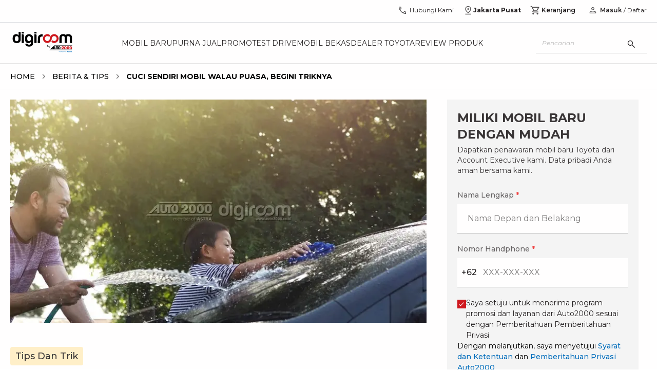

--- FILE ---
content_type: text/html; charset=utf-8
request_url: https://auto2000.co.id/berita-dan-tips/cuci-mobil-saat-puasa
body_size: 26556
content:
<!DOCTYPE html><html lang="id" data-sentry-element="Html" data-sentry-component="Document" data-sentry-source-file="_document.tsx"><head data-sentry-element="Head" data-sentry-source-file="_document.tsx"><meta charSet="utf-8"/><link rel="shortcut icon" href="/berita-dan-tips/_next/static/media/favicon.9d47cd8c.ico" type="image/x-icon"/><link rel="manifest" href="/manifest.json"/><script type="text/javascript" src="https://client-version.cf.emarsys.net/web-emarsys-sdk-v4/latest/web-emarsys-sdk.js" async=""></script><script type="text/javascript">
                            var WebEmarsysSdk = WebEmarsysSdk || []
                            WebEmarsysSdk.push(['init', {
                              applicationCode: 'EMS2D-AF23A',
                              enableMacSafariVapid: true,
                              safariWebsitePushID: 'id.co.auto2000',
                              defaultNotificationTitle: 'Auto2000',
                              defaultNotificationIcon: 'https://auto2000.co.id/_next/image?url=%2F_next%2Fstatic%2Fmedia%2FAuto2000.7093673c.webp&w=384&q=65',
                              autoSubscribe: true,
                              serviceWorker: {
                                url: 'service-worker.js',
                                applicationServerPublicKey: 'BOc63v2fW0J_rnLY8kr_kOPoK6JZR6Z-AFAoySUmbTiYJfMtm0_oBU_dV2hEIakYWYf1DbwayUzhQIUMq0BpzIA'
                                }
                            }])</script><title>Cuci Sendiri Mobil Walau Puasa, Begini Triknya | Auto2000</title><meta name="description" content="Peralatan yang lengkap tentu akan memudahkan proses cuci mobil yang pada akhirnya dapat membuat tenaga yang keluar lebih efisien."/><meta name="keywords" content="cuci mobil saat puasa"/><meta name="author" content="Auto2000"/><meta property="og:type" content="website" data-sentry-element="meta" data-sentry-source-file="index.tsx"/><meta property="og:title" content="Cuci Sendiri Mobil Walau Puasa, Begini Triknya | Auto2000" data-sentry-element="meta" data-sentry-source-file="index.tsx"/><meta property="og:description" content="Peralatan yang lengkap tentu akan memudahkan proses cuci mobil yang pada akhirnya dapat membuat tenaga yang keluar lebih efisien." data-sentry-element="meta" data-sentry-source-file="index.tsx"/><meta name="viewport" content="width=device-width, initial-scale=1.0" data-sentry-element="meta" data-sentry-source-file="index.tsx"/><meta property="og:image" content="https://astradigitaldigiroomuat.blob.core.windows.net/storage-uat-001/cuci-mobil-saat-puasa.jpg" data-sentry-element="meta" data-sentry-source-file="index.tsx"/><meta property="og:url" content="" data-sentry-element="meta" data-sentry-source-file="index.tsx"/><meta name="twitter:card" content="" data-sentry-element="meta" data-sentry-source-file="index.tsx"/><meta name="twitter:site" content="" data-sentry-element="meta" data-sentry-source-file="index.tsx"/><meta name="robots" content="follow,index"/><meta property="article:published_time" content="2022-04-20T00:00:00.000Z"/><script type="application/ld+json">[{"@context":"https://schema.org","@type":"BreadcrumbList","itemListElement":[{"@type":"ListItem","position":1,"name":"Home","item":"https://auto2000.co.id"},{"@type":"ListItem","position":2,"name":"Berita & Tips","item":"https://auto2000.co.id/berita-dan-tips"},{"@type":"ListItem","position":3,"name":"Cuci Sendiri Mobil Walau Puasa, Begini Triknya"}]},{"@context":"https://schema.org","@type":"NewsArticle","headline":"Cuci Sendiri Mobil Walau Puasa, Begini Triknya","image":["https://astradigitaldigiroomuat.blob.core.windows.net/storage-uat-001/cuci-mobil-saat-puasa.jpg"],"datePublished":"20-04-2022 00:00:00","dateModified":"20-04-2022 00:00:00","author":[{"@type":"Organization","name":"Auto2000","url":"https://auto2000.co.id"}]},{"@context":"https://schema.org","@type":"Organization","url":"https://auto2000.co.id","logo":"https://auto2000.co.id/berita-dan-tips/_next/static/media/Auto2000.b9178601.svg"}]</script><link rel="preload" as="image" href="https://astradigitaldigiroomuat.blob.core.windows.net/storage-uat-001/cuci-mobil-saat-puasa.jpg" imageSizes="50vw"/><link rel="preload" as="image" imageSrcSet="/berita-dan-tips/_next/image?url=https%3A%2F%2Fastradigitaldigiroomuat.blob.core.windows.net%2Fstorage-uat-001%2Fcuci-mobil-saat-puasa.jpg&amp;w=16&amp;q=75 16w, /berita-dan-tips/_next/image?url=https%3A%2F%2Fastradigitaldigiroomuat.blob.core.windows.net%2Fstorage-uat-001%2Fcuci-mobil-saat-puasa.jpg&amp;w=32&amp;q=75 32w, /berita-dan-tips/_next/image?url=https%3A%2F%2Fastradigitaldigiroomuat.blob.core.windows.net%2Fstorage-uat-001%2Fcuci-mobil-saat-puasa.jpg&amp;w=48&amp;q=75 48w, /berita-dan-tips/_next/image?url=https%3A%2F%2Fastradigitaldigiroomuat.blob.core.windows.net%2Fstorage-uat-001%2Fcuci-mobil-saat-puasa.jpg&amp;w=64&amp;q=75 64w, /berita-dan-tips/_next/image?url=https%3A%2F%2Fastradigitaldigiroomuat.blob.core.windows.net%2Fstorage-uat-001%2Fcuci-mobil-saat-puasa.jpg&amp;w=96&amp;q=75 96w, /berita-dan-tips/_next/image?url=https%3A%2F%2Fastradigitaldigiroomuat.blob.core.windows.net%2Fstorage-uat-001%2Fcuci-mobil-saat-puasa.jpg&amp;w=128&amp;q=75 128w, /berita-dan-tips/_next/image?url=https%3A%2F%2Fastradigitaldigiroomuat.blob.core.windows.net%2Fstorage-uat-001%2Fcuci-mobil-saat-puasa.jpg&amp;w=256&amp;q=75 256w, /berita-dan-tips/_next/image?url=https%3A%2F%2Fastradigitaldigiroomuat.blob.core.windows.net%2Fstorage-uat-001%2Fcuci-mobil-saat-puasa.jpg&amp;w=384&amp;q=75 384w, /berita-dan-tips/_next/image?url=https%3A%2F%2Fastradigitaldigiroomuat.blob.core.windows.net%2Fstorage-uat-001%2Fcuci-mobil-saat-puasa.jpg&amp;w=512&amp;q=75 512w, /berita-dan-tips/_next/image?url=https%3A%2F%2Fastradigitaldigiroomuat.blob.core.windows.net%2Fstorage-uat-001%2Fcuci-mobil-saat-puasa.jpg&amp;w=640&amp;q=75 640w, /berita-dan-tips/_next/image?url=https%3A%2F%2Fastradigitaldigiroomuat.blob.core.windows.net%2Fstorage-uat-001%2Fcuci-mobil-saat-puasa.jpg&amp;w=750&amp;q=75 750w, /berita-dan-tips/_next/image?url=https%3A%2F%2Fastradigitaldigiroomuat.blob.core.windows.net%2Fstorage-uat-001%2Fcuci-mobil-saat-puasa.jpg&amp;w=768&amp;q=75 768w, /berita-dan-tips/_next/image?url=https%3A%2F%2Fastradigitaldigiroomuat.blob.core.windows.net%2Fstorage-uat-001%2Fcuci-mobil-saat-puasa.jpg&amp;w=800&amp;q=75 800w, /berita-dan-tips/_next/image?url=https%3A%2F%2Fastradigitaldigiroomuat.blob.core.windows.net%2Fstorage-uat-001%2Fcuci-mobil-saat-puasa.jpg&amp;w=828&amp;q=75 828w, /berita-dan-tips/_next/image?url=https%3A%2F%2Fastradigitaldigiroomuat.blob.core.windows.net%2Fstorage-uat-001%2Fcuci-mobil-saat-puasa.jpg&amp;w=920&amp;q=75 920w, /berita-dan-tips/_next/image?url=https%3A%2F%2Fastradigitaldigiroomuat.blob.core.windows.net%2Fstorage-uat-001%2Fcuci-mobil-saat-puasa.jpg&amp;w=1024&amp;q=75 1024w, /berita-dan-tips/_next/image?url=https%3A%2F%2Fastradigitaldigiroomuat.blob.core.windows.net%2Fstorage-uat-001%2Fcuci-mobil-saat-puasa.jpg&amp;w=1080&amp;q=75 1080w, /berita-dan-tips/_next/image?url=https%3A%2F%2Fastradigitaldigiroomuat.blob.core.windows.net%2Fstorage-uat-001%2Fcuci-mobil-saat-puasa.jpg&amp;w=1200&amp;q=75 1200w, /berita-dan-tips/_next/image?url=https%3A%2F%2Fastradigitaldigiroomuat.blob.core.windows.net%2Fstorage-uat-001%2Fcuci-mobil-saat-puasa.jpg&amp;w=1920&amp;q=75 1920w, /berita-dan-tips/_next/image?url=https%3A%2F%2Fastradigitaldigiroomuat.blob.core.windows.net%2Fstorage-uat-001%2Fcuci-mobil-saat-puasa.jpg&amp;w=2048&amp;q=75 2048w, /berita-dan-tips/_next/image?url=https%3A%2F%2Fastradigitaldigiroomuat.blob.core.windows.net%2Fstorage-uat-001%2Fcuci-mobil-saat-puasa.jpg&amp;w=3840&amp;q=75 3840w" imageSizes="(min-width: 1240px) 791px, (min-width: 1040px) 645px, calc(100vw - 17px)" fetchpriority="high"/><meta name="next-head-count" content="22"/><link rel="preconnect" href="https://fonts.googleapis.com"/><link rel="preconnect" href="https://fonts.gstatic.com" crossorigin="anonymous"/><link rel="stylesheet" data-href="https://fonts.googleapis.com/css2?family=Montserrat:ital,wght@0,400;0,500;0,600;0,700;1,400;1,500;1,600;1,700&amp;display=swap"/><link rel="preload" href="/berita-dan-tips/_next/static/css/f761f8f677be7dde.css" as="style"/><link rel="stylesheet" href="/berita-dan-tips/_next/static/css/f761f8f677be7dde.css" data-n-g=""/><link rel="preload" href="/berita-dan-tips/_next/static/css/4ecf317cf4f9a6ed.css" as="style"/><link rel="stylesheet" href="/berita-dan-tips/_next/static/css/4ecf317cf4f9a6ed.css" data-n-p=""/><link rel="preload" href="/berita-dan-tips/_next/static/css/c8a7b6fad80e4396.css" as="style"/><link rel="stylesheet" href="/berita-dan-tips/_next/static/css/c8a7b6fad80e4396.css" data-n-p=""/><link rel="preload" href="/berita-dan-tips/_next/static/css/2168c8ee27b3c191.css" as="style"/><link rel="stylesheet" href="/berita-dan-tips/_next/static/css/2168c8ee27b3c191.css" data-n-p=""/><noscript data-n-css=""></noscript><script defer="" nomodule="" src="/berita-dan-tips/_next/static/chunks/polyfills-42372ed130431b0a.js"></script><script src="/berita-dan-tips/_next/static/chunks/webpack-b6ec470322addbdc.js" defer=""></script><script src="/berita-dan-tips/_next/static/chunks/framework-1b33be5c00a4bad3.js" defer=""></script><script src="/berita-dan-tips/_next/static/chunks/main-1f97b2f59cadb00e.js" defer=""></script><script src="/berita-dan-tips/_next/static/chunks/pages/_app-6b9bfb801a2f61b9.js" defer=""></script><script src="/berita-dan-tips/_next/static/chunks/a981ec11-45229bf1de893a6b.js" defer=""></script><script src="/berita-dan-tips/_next/static/chunks/4335e45c-a0e57500c5b69e20.js" defer=""></script><script src="/berita-dan-tips/_next/static/chunks/69bd6bf3-6adad233270d1459.js" defer=""></script><script src="/berita-dan-tips/_next/static/chunks/4c744e84-ed6965bbdb4f4f03.js" defer=""></script><script src="/berita-dan-tips/_next/static/chunks/065a3ddb-47a78815263997f5.js" defer=""></script><script src="/berita-dan-tips/_next/static/chunks/a29ae703-c09270372fd2489c.js" defer=""></script><script src="/berita-dan-tips/_next/static/chunks/9e555e92-aaa2ef6fbee1183f.js" defer=""></script><script src="/berita-dan-tips/_next/static/chunks/59b4e022-b0dfe90a4911c517.js" defer=""></script><script src="/berita-dan-tips/_next/static/chunks/2661-c38a9739d6215f4f.js" defer=""></script><script src="/berita-dan-tips/_next/static/chunks/8474-e671e3d6b2f7fcaf.js" defer=""></script><script src="/berita-dan-tips/_next/static/chunks/5122-8faa5ad228d01b08.js" defer=""></script><script src="/berita-dan-tips/_next/static/chunks/4260-34bde66f0a7939e7.js" defer=""></script><script src="/berita-dan-tips/_next/static/chunks/3177-540b51e227090c0c.js" defer=""></script><script src="/berita-dan-tips/_next/static/chunks/443-58ea65608f53d831.js" defer=""></script><script src="/berita-dan-tips/_next/static/chunks/7364-1c5b41fcb647e542.js" defer=""></script><script src="/berita-dan-tips/_next/static/chunks/9071-ba589ccf02ffeaf6.js" defer=""></script><script src="/berita-dan-tips/_next/static/chunks/pages/%5Bslug%5D-fe36a1342bf2296c.js" defer=""></script><script src="/berita-dan-tips/_next/static/ej48LYUPzQHLc7H7JogXo/_buildManifest.js" defer=""></script><script src="/berita-dan-tips/_next/static/ej48LYUPzQHLc7H7JogXo/_ssgManifest.js" defer=""></script><link rel="stylesheet" href="https://fonts.googleapis.com/css2?family=Montserrat:ital,wght@0,400;0,500;0,600;0,700;1,400;1,500;1,600;1,700&display=swap"/></head><body><div id="__next"><div data-sentry-component="CheckPermissionNotification" data-sentry-source-file="index.tsx"></div><nav class="sticky top-0 h-10 lg:h-12 xl:h-11 w-full z-[55] bg-white lg:border-b border-[#dadce0] hidden lg:block"><div class="container px-0 flex items-center justify-end"><div class="flex lg:pt-1 xl:pt-0 px-2 xl:px-0"><a id="nav-call" href="https://auto2000.co.id/hubungi-kami" class="flex text-reliableBlack items-center gap-1 px-3 h-10" data-sentry-element="BtnContactUs" data-sentry-source-file="index.tsx" data-sentry-component="BtnContactUs"><svg width="20" height="20" viewBox="0 0 20 20" fill="none" xmlns="http://www.w3.org/2000/svg" data-sentry-element="svg" data-sentry-component="PhoneIconHeader" data-sentry-source-file="index.tsx"><path d="M16.221 17.0352C14.5725 17.0406 12.9537 16.6608 11.3645 15.8958C9.77528 15.1309 8.35515 14.1255 7.10408 12.8798C5.85301 11.6341 4.845 10.2166 4.08005 8.6274C3.3151 7.0382 2.93262 5.41935 2.93262 3.77085C2.93262 3.64585 2.93742 3.50349 2.94703 3.34377C2.95664 3.18405 2.97534 3.04169 3.00312 2.91669H7.31076L8.09122 6.70352L5.78033 8.97596C6.3829 10.0379 7.1329 11.0198 8.03035 11.9215C8.92778 12.8232 9.94541 13.6026 11.0832 14.2596L13.3461 11.8943L17.0672 12.6939V16.9647C16.9475 16.9978 16.8065 17.0179 16.6441 17.0248C16.4817 17.0318 16.3407 17.0352 16.221 17.0352ZM5.13933 7.70996L6.63612 6.28527L6.21785 4.25H4.30758C4.32894 4.84296 4.41334 5.42924 4.56078 6.00883C4.70823 6.58843 4.90108 7.15547 5.13933 7.70996ZM12.3364 14.8846C12.8567 15.0983 13.4168 15.2756 14.0167 15.4167C14.6166 15.5577 15.189 15.6416 15.7339 15.6683V13.758L13.8012 13.3622L12.3364 14.8846Z" fill="#4F4C4D" data-sentry-element="path" data-sentry-source-file="index.tsx"></path></svg><p class="text-xs ml-1 font-normal">Hubungi Kami</p></a><div class="relative bg-white" data-sentry-component="GeoPosition" data-sentry-source-file="index.tsx"><div id="nav-geo" class="flex gap-1 items-center md:border-b md:border-reliableBlack10 lg:border-none cursor-pointer h-10 justify-center px-[6px]"><svg width="20" height="20" viewBox="0 0 20 20" fill="none" xmlns="http://www.w3.org/2000/svg" data-sentry-element="svg" data-sentry-component="LocationIconHeader" data-sentry-source-file="index.tsx"><path d="M9.99998 13.9728C11.4028 12.8467 12.4687 11.7524 13.1979 10.6899C13.9271 9.62743 14.2917 8.61773 14.2917 7.66084C14.2917 6.854 14.1457 6.16602 13.8539 5.59691C13.562 5.0278 13.2003 4.56697 12.7687 4.21443C12.3371 3.8619 11.8722 3.60608 11.374 3.44697C10.8758 3.28787 10.4204 3.20832 10.0076 3.20832C9.59486 3.20832 9.13835 3.28787 8.6381 3.44697C8.13785 3.60608 7.67103 3.8619 7.23765 4.21443C6.80424 4.56697 6.441 5.0278 6.14792 5.59691C5.85483 6.16602 5.70829 6.854 5.70829 7.66084C5.70829 8.61773 6.07287 9.62743 6.80204 10.6899C7.53122 11.7524 8.5972 12.8467 9.99998 13.9728ZM9.99998 15.6602C8.0972 14.2393 6.68401 12.8697 5.76042 11.5513C4.83681 10.2329 4.375 8.94014 4.375 7.67299C4.375 6.71589 4.54193 5.87674 4.87579 5.15553C5.20967 4.43434 5.64806 3.83175 6.19096 3.34778C6.73386 2.86381 7.34028 2.49736 8.01023 2.24843C8.68017 1.9995 9.34342 1.87503 9.99998 1.87503C10.6704 1.87503 11.3371 1.9995 12.0001 2.24843C12.6631 2.49736 13.2661 2.86381 13.809 3.34778C14.3519 3.83175 14.7903 4.43434 15.1242 5.15553C15.458 5.87674 15.625 6.71589 15.625 7.67299C15.625 8.94014 15.1632 10.2329 14.2395 11.5513C13.3159 12.8697 11.9028 14.2393 9.99998 15.6602ZM10.0026 9.04166C10.4196 9.04166 10.7735 8.8955 11.0641 8.6032C11.3547 8.31088 11.5 7.95618 11.5 7.53909C11.5 7.12201 11.3538 6.76818 11.0615 6.47759C10.7692 6.187 10.4145 6.0417 9.9974 6.0417C9.58031 6.0417 9.22648 6.18785 8.9359 6.48016C8.6453 6.77248 8.5 7.12718 8.5 7.54426C8.5 7.96134 8.64615 8.31518 8.93846 8.60576C9.23078 8.89636 9.58548 9.04166 10.0026 9.04166ZM4.375 18.125V16.7917H15.625V18.125H4.375Z" fill="#4F4C4D" data-sentry-element="path" data-sentry-source-file="index.tsx"></path></svg><p class="text-xs font-bold text-reliableBlack flex-1">Jakarta Pusat</p><div class="drop-down-arrow"></div></div></div><a id="nav-cart" href="https://auto2000.co.id/cart" class="relative flex items-center h-10 gap-1 px-3 text-reliableBlack" data-sentry-element="BtnCart" data-sentry-source-file="index.tsx" data-sentry-component="BtnCart"><svg stroke="currentColor" fill="#4F4C4D" stroke-width="0" viewBox="0 0 24 24" data-sentry-element="MdOutlineShoppingCart" data-sentry-source-file="index.tsx" height="20" width="20" xmlns="http://www.w3.org/2000/svg"><path fill="none" d="M0 0h24v24H0V0z"></path><path d="M15.55 13c.75 0 1.41-.41 1.75-1.03l3.58-6.49A.996.996 0 0020.01 4H5.21l-.94-2H1v2h2l3.6 7.59-1.35 2.44C4.52 15.37 5.48 17 7 17h12v-2H7l1.1-2h7.45zM6.16 6h12.15l-2.76 5H8.53L6.16 6zM7 18c-1.1 0-1.99.9-1.99 2S5.9 22 7 22s2-.9 2-2-.9-2-2-2zm10 0c-1.1 0-1.99.9-1.99 2s.89 2 1.99 2 2-.9 2-2-.9-2-2-2z"></path></svg><p class="text-xs ml-[2px] font-[600]">Keranjang</p></a><a class="px-1 flex items-center" href="/berita-dan-tips/cuci-mobil-saat-puasa#"><svg width="20" height="20" viewBox="0 0 20 20" fill="none" xmlns="http://www.w3.org/2000/svg" data-sentry-element="svg" data-sentry-component="PersonIconHeader" data-sentry-source-file="index.tsx"><path d="M9.99998 9.74356C9.19791 9.74356 8.51128 9.45798 7.9401 8.88681C7.36892 8.31563 7.08333 7.62901 7.08333 6.82694C7.08333 6.02485 7.36892 5.33823 7.9401 4.76706C8.51128 4.19588 9.19791 3.91029 9.99998 3.91029C10.802 3.91029 11.4887 4.19588 12.0599 4.76706C12.631 5.33823 12.9166 6.02485 12.9166 6.82694C12.9166 7.62901 12.631 8.31563 12.0599 8.88681C11.4887 9.45798 10.802 9.74356 9.99998 9.74356ZM3.75 16.0897V14.2372C3.75 13.8291 3.86085 13.4511 4.08254 13.1034C4.30422 12.7556 4.60042 12.4883 4.97115 12.3013C5.79487 11.8974 6.6258 11.5946 7.46394 11.3926C8.30208 11.1907 9.14742 11.0898 9.99998 11.0898C10.8525 11.0898 11.6979 11.1907 12.536 11.3926C13.3742 11.5946 14.2051 11.8974 15.0288 12.3013C15.3995 12.4883 15.6957 12.7556 15.9174 13.1034C16.1391 13.4511 16.25 13.8291 16.25 14.2372V16.0897H3.75ZM4.99998 14.8397H15V14.2372C15 14.0684 14.9511 13.9121 14.8533 13.7684C14.7556 13.6247 14.6228 13.5075 14.4551 13.4166C13.7372 13.063 13.0051 12.7951 12.2589 12.613C11.5127 12.4308 10.7597 12.3397 9.99998 12.3397C9.24023 12.3397 8.48726 12.4308 7.74106 12.613C6.99487 12.7951 6.2628 13.063 5.54485 13.4166C5.37712 13.5075 5.24437 13.6247 5.14662 13.7684C5.04886 13.9121 4.99998 14.0684 4.99998 14.2372V14.8397ZM9.99998 8.4936C10.4583 8.4936 10.8507 8.33041 11.1771 8.00402C11.5035 7.67763 11.6666 7.28527 11.6666 6.82694C11.6666 6.3686 11.5035 5.97624 11.1771 5.64985C10.8507 5.32346 10.4583 5.16027 9.99998 5.16027C9.54165 5.16027 9.14928 5.32346 8.8229 5.64985C8.49651 5.97624 8.33331 6.3686 8.33331 6.82694C8.33331 7.28527 8.49651 7.67763 8.8229 8.00402C9.14928 8.33041 9.54165 8.4936 9.99998 8.4936Z" fill="#4F4C4D" data-sentry-element="path" data-sentry-source-file="index.tsx"></path></svg></a></div></div></nav><nav class="sticky top-0 lg:top-[44.25px] xl:top-[43.5px] w-full z-[60] bg-white lg:border-b lg:border-reliableBlack50 h-[60px] flex items-center lg:h-16 xl:h-[81px]"><div class="container xl:px-0"><div class="flex items-center justify-between"><a class="flex justify-center xl:justify-start items-center xl:items-start h-11 lg:mr-3 xl:mr-5" id="nav-logo" href="https://auto2000.co.id"><img alt="logo" data-sentry-element="Image" data-sentry-source-file="index.tsx" fetchpriority="high" loading="eager" width="500" height="500" decoding="async" data-nimg="1" class="h-[24px] w-[74px] lg:h-auto xl:h-[40px] lg:w-[125px] xl:w-[125px]" style="color:transparent" src="/berita-dan-tips/_next/static/media/Auto2000.b9178601.svg"/></a><div class="flex lg:gap-2 xl:gap-[21px]"><div class="hidden lg:flex uppercase whitespace-nowrap lg:text-[13px] xl:text-[14px] lg:gap-2 xl:gap-4"><a id="nav-mobil-baru" class="text-reliableBlack py-[30px] hover:text-supportiveRed  group" href="https://auto2000.co.id/c/mobil-baru-toyota">Mobil Baru</a></div><div class="hidden lg:flex uppercase whitespace-nowrap lg:text-[13px] xl:text-[14px] lg:gap-2 xl:gap-4"><a id="nav-purna-jual" class="text-reliableBlack py-[30px] hover:text-supportiveRed  group" href="https://auto2000.co.id/services-toyota">Purna Jual</a></div><div class="hidden lg:flex uppercase whitespace-nowrap lg:text-[13px] xl:text-[14px] lg:gap-2 xl:gap-4"><a id="nav-promo" class="text-reliableBlack py-[30px] hover:text-supportiveRed  group" href="https://auto2000.co.id/promosi">Promo</a></div><div class="hidden lg:flex uppercase whitespace-nowrap lg:text-[13px] xl:text-[14px] lg:gap-2 xl:gap-4"><a id="nav-test-drive" class="text-reliableBlack py-[30px] hover:text-supportiveRed  group" href="https://auto2000.co.id/c/testdrive-toyota">Test Drive</a></div><div class="hidden lg:flex uppercase whitespace-nowrap lg:text-[13px] xl:text-[14px] lg:gap-2 xl:gap-4"><a id="nav-mobil-bekas" class="text-reliableBlack py-[30px] hover:text-supportiveRed  group" href="https://auto2000.co.id/certified-used-car">Mobil Bekas</a></div><div class="hidden lg:flex uppercase whitespace-nowrap lg:text-[13px] xl:text-[14px] lg:gap-2 xl:gap-4"><a id="nav-dealer-toyota" class="text-reliableBlack py-[30px] hover:text-supportiveRed  group" href="https://auto2000.co.id/dealer-toyota">Dealer Toyota</a></div><div class="hidden lg:flex uppercase whitespace-nowrap lg:text-[13px] xl:text-[14px] lg:gap-2 xl:gap-4"><a id="nav-review-produk" class="text-reliableBlack py-[30px] hover:text-supportiveRed  group" href="https://auto2000.co.id/review-produk">Review Produk</a></div></div><div class="flex right-4 lg:hidden gap-x-5"><a class="flex justify-center items-center gap-1 text-reliableBlack hover:text-reliableBlack70" aria-label="geo location link" href="https://auto2000.co.id/berita-dan-tips/cuci-mobil-saat-puasa#"></a><div class="flex lg:gap-2 xl:gap-[21px]"><div class="hidden lg:flex uppercase whitespace-nowrap lg:text-[10px] xl:text-[14px] lg:gap-2 xl:gap-4"><a id="nav-mobil-baru" class="text-reliableBlack py-[30px] hover:text-supportiveRed  group" href="https://auto2000.co.id/c/mobil-baru-toyota">Mobil Baru</a></div><div class="hidden lg:flex uppercase whitespace-nowrap lg:text-[10px] xl:text-[14px] lg:gap-2 xl:gap-4"><a id="nav-purna-jual" class="text-reliableBlack py-[30px] hover:text-supportiveRed  group" href="https://auto2000.co.id/services-toyota">Purna Jual</a></div><div class="hidden lg:flex uppercase whitespace-nowrap lg:text-[10px] xl:text-[14px] lg:gap-2 xl:gap-4"><a id="nav-promo" class="text-reliableBlack py-[30px] hover:text-supportiveRed  group" href="https://auto2000.co.id/promosi">Promo</a></div><div class="hidden lg:flex uppercase whitespace-nowrap lg:text-[10px] xl:text-[14px] lg:gap-2 xl:gap-4"><a id="nav-test-drive" class="text-reliableBlack py-[30px] hover:text-supportiveRed  group" href="https://auto2000.co.id/c/testdrive-toyota">Test Drive</a></div><div class="hidden lg:flex uppercase whitespace-nowrap lg:text-[10px] xl:text-[14px] lg:gap-2 xl:gap-4"><a id="nav-mobil-bekas" class="text-reliableBlack py-[30px] hover:text-supportiveRed  group" href="https://auto2000.co.id/certified-used-car">Mobil Bekas</a></div><div class="hidden lg:flex uppercase whitespace-nowrap lg:text-[10px] xl:text-[14px] lg:gap-2 xl:gap-4"><a id="nav-dealer-toyota" class="text-reliableBlack py-[30px] hover:text-supportiveRed  group" href="https://auto2000.co.id/dealer-toyota">Dealer Toyota</a></div><div class="hidden lg:flex uppercase whitespace-nowrap lg:text-[10px] xl:text-[14px] lg:gap-2 xl:gap-4"><a id="nav-review-produk" class="text-reliableBlack py-[30px] hover:text-supportiveRed  group" href="https://auto2000.co.id/review-produk">Review Produk</a></div></div><div class="flex right-4 lg:hidden gap-x-5"><button class="flex justify-center items-center gap-1 text-reliableBlack hover:text-reliableBlack70" aria-label="search button"><svg width="20" height="20" viewBox="0 0 20 20" fill="none" xmlns="http://www.w3.org/2000/svg" data-sentry-element="svg" data-sentry-component="SearchIcon" data-sentry-source-file="index.tsx"><path d="M16.2854 17.1474L11.0514 11.9134C10.6347 12.2575 10.1555 12.5267 9.61388 12.7211C9.07221 12.9156 8.51185 13.0128 7.9328 13.0128C6.50849 13.0128 5.30306 12.5196 4.3165 11.5333C3.32995 10.547 2.83667 9.34191 2.83667 7.91798C2.83667 6.49403 3.32982 5.28847 4.31613 4.30129C5.30243 3.31412 6.50756 2.82054 7.9315 2.82054C9.35543 2.82054 10.561 3.31382 11.5482 4.30038C12.5354 5.28693 13.0289 6.49236 13.0289 7.91667C13.0289 8.51175 12.929 9.08013 12.7293 9.62179C12.5295 10.1635 12.2629 10.6346 11.9296 11.0352L17.1635 16.2692L16.2854 17.1474ZM7.9328 11.7628C9.00652 11.7628 9.91598 11.3902 10.6612 10.645C11.4064 9.89985 11.779 8.99039 11.779 7.91667C11.779 6.84294 11.4064 5.93349 10.6612 5.18829C9.91598 4.4431 9.00652 4.0705 7.9328 4.0705C6.85907 4.0705 5.94961 4.4431 5.20442 5.18829C4.45924 5.93349 4.08665 6.84294 4.08665 7.91667C4.08665 8.99039 4.45924 9.89985 5.20442 10.645C5.94961 11.3902 6.85907 11.7628 7.9328 11.7628Z" fill="#333333" data-sentry-element="path" data-sentry-source-file="index.tsx"></path></svg></button><a class="flex justify-center items-center gap-1 text-reliableBlack hover:text-reliableBlack70" aria-label="geo location link" href="https://auto2000.co.id/berita-dan-tips/cuci-mobil-saat-puasa#"><svg width="20" height="20" viewBox="0 0 12 18" fill="none" xmlns="http://www.w3.org/2000/svg" data-sentry-element="svg" data-sentry-component="GeoLocation" data-sentry-source-file="index.tsx"><path d="M5.99998 12.9728C7.40276 11.8467 8.46874 10.7524 9.19792 9.6899C9.92708 8.6274 10.2917 7.6177 10.2917 6.66081C10.2917 5.85397 10.1457 5.16599 9.85388 4.59688C9.56201 4.02776 9.20028 3.56694 8.76867 3.2144C8.33706 2.86187 7.87217 2.60605 7.374 2.44694C6.87585 2.28784 6.42039 2.20829 6.00763 2.20829C5.59486 2.20829 5.13835 2.28784 4.6381 2.44694C4.13785 2.60605 3.67103 2.86187 3.23765 3.2144C2.80424 3.56694 2.441 4.02776 2.14792 4.59688C1.85483 5.16599 1.70829 5.85397 1.70829 6.66081C1.70829 7.6177 2.07287 8.6274 2.80204 9.6899C3.53122 10.7524 4.5972 11.8467 5.99998 12.9728ZM5.99998 14.6602C4.0972 13.2393 2.68401 11.8696 1.76042 10.5513C0.836806 9.23288 0.375 7.94011 0.375 6.67296C0.375 5.71586 0.54193 4.87671 0.875792 4.1555C1.20967 3.43431 1.64806 2.83172 2.19096 2.34775C2.73386 1.86378 3.34028 1.49733 4.01023 1.2484C4.68017 0.999466 5.34342 0.875 5.99998 0.875C6.67042 0.875 7.33715 0.999466 8.00015 1.2484C8.66315 1.49733 9.2661 1.86378 9.809 2.34775C10.3519 2.83172 10.7903 3.43431 11.1242 4.1555C11.458 4.87671 11.625 5.71586 11.625 6.67296C11.625 7.94011 11.1632 9.23288 10.2395 10.5513C9.31594 11.8696 7.90276 13.2393 5.99998 14.6602ZM6.00256 8.04163C6.41965 8.04163 6.77348 7.89547 7.06406 7.60317C7.35466 7.31085 7.49996 6.95615 7.49996 6.53906C7.49996 6.12198 7.35381 5.76815 7.0615 5.47756C6.76918 5.18697 6.41448 5.04167 5.9974 5.04167C5.58031 5.04167 5.22648 5.18782 4.9359 5.48013C4.6453 5.77245 4.5 6.12715 4.5 6.54423C4.5 6.96131 4.64615 7.31515 4.93846 7.60573C5.23078 7.89633 5.58548 8.04163 6.00256 8.04163ZM0.375 17.125V15.7917H11.625V17.125H0.375Z" fill="#333333" data-sentry-element="path" data-sentry-source-file="index.tsx"></path></svg></a><a class="flex justify-center items-center gap-1 text-reliableBlack hover:text-reliableBlack70 relative" aria-label="cart" href="https://auto2000.co.id/cart"><svg stroke="currentColor" fill="#333333" stroke-width="0" viewBox="0 0 24 24" width="1em" height="1em" xmlns="http://www.w3.org/2000/svg"><path fill="none" d="M0 0h24v24H0V0z"></path><path d="M15.55 13c.75 0 1.41-.41 1.75-1.03l3.58-6.49A.996.996 0 0020.01 4H5.21l-.94-2H1v2h2l3.6 7.59-1.35 2.44C4.52 15.37 5.48 17 7 17h12v-2H7l1.1-2h7.45zM6.16 6h12.15l-2.76 5H8.53L6.16 6zM7 18c-1.1 0-1.99.9-1.99 2S5.9 22 7 22s2-.9 2-2-.9-2-2-2zm10 0c-1.1 0-1.99.9-1.99 2s.89 2 1.99 2 2-.9 2-2-.9-2-2-2z"></path></svg></a><a class="flex justify-center items-center gap-1 text-reliableBlack hover:text-reliableBlack70" href="https://auto2000.co.id/login" aria-label="login link"><svg width="20" height="20" viewBox="0 0 20 20" fill="none" xmlns="http://www.w3.org/2000/svg" data-sentry-element="svg" data-sentry-component="PersonIconHeader" data-sentry-source-file="index.tsx"><path d="M9.99998 9.74356C9.19791 9.74356 8.51128 9.45798 7.9401 8.88681C7.36892 8.31563 7.08333 7.62901 7.08333 6.82694C7.08333 6.02485 7.36892 5.33823 7.9401 4.76706C8.51128 4.19588 9.19791 3.91029 9.99998 3.91029C10.802 3.91029 11.4887 4.19588 12.0599 4.76706C12.631 5.33823 12.9166 6.02485 12.9166 6.82694C12.9166 7.62901 12.631 8.31563 12.0599 8.88681C11.4887 9.45798 10.802 9.74356 9.99998 9.74356ZM3.75 16.0897V14.2372C3.75 13.8291 3.86085 13.4511 4.08254 13.1034C4.30422 12.7556 4.60042 12.4883 4.97115 12.3013C5.79487 11.8974 6.6258 11.5946 7.46394 11.3926C8.30208 11.1907 9.14742 11.0898 9.99998 11.0898C10.8525 11.0898 11.6979 11.1907 12.536 11.3926C13.3742 11.5946 14.2051 11.8974 15.0288 12.3013C15.3995 12.4883 15.6957 12.7556 15.9174 13.1034C16.1391 13.4511 16.25 13.8291 16.25 14.2372V16.0897H3.75ZM4.99998 14.8397H15V14.2372C15 14.0684 14.9511 13.9121 14.8533 13.7684C14.7556 13.6247 14.6228 13.5075 14.4551 13.4166C13.7372 13.063 13.0051 12.7951 12.2589 12.613C11.5127 12.4308 10.7597 12.3397 9.99998 12.3397C9.24023 12.3397 8.48726 12.4308 7.74106 12.613C6.99487 12.7951 6.2628 13.063 5.54485 13.4166C5.37712 13.5075 5.24437 13.6247 5.14662 13.7684C5.04886 13.9121 4.99998 14.0684 4.99998 14.2372V14.8397ZM9.99998 8.4936C10.4583 8.4936 10.8507 8.33041 11.1771 8.00402C11.5035 7.67763 11.6666 7.28527 11.6666 6.82694C11.6666 6.3686 11.5035 5.97624 11.1771 5.64985C10.8507 5.32346 10.4583 5.16027 9.99998 5.16027C9.54165 5.16027 9.14928 5.32346 8.8229 5.64985C8.49651 5.97624 8.33331 6.3686 8.33331 6.82694C8.33331 7.28527 8.49651 7.67763 8.8229 8.00402C9.14928 8.33041 9.54165 8.4936 9.99998 8.4936Z" fill="#4F4C4D" data-sentry-element="path" data-sentry-source-file="index.tsx"></path></svg></a></div></div><div class="hidden lg:block ml-4 mb-2"><div class="lg:ml-4 lg:ml-0 h-8 lg:max-w-[155px] xl:max-w-[216px]" data-sentry-component="Input" data-sentry-source-file="index.tsx"><div class="relative"><div class="relative   flex justify-between h-10 "><div class="flex items-center px-2 border-b false border-reliableBlack30 lg:pr-2 lg:pr-5 mt-1 false   order-1 false"><svg width="20" height="20" viewBox="0 0 20 20" fill="none" xmlns="http://www.w3.org/2000/svg" data-sentry-element="svg" data-sentry-component="SearchIcon" data-sentry-source-file="index.tsx"><path d="M16.2854 17.1474L11.0514 11.9134C10.6347 12.2575 10.1555 12.5267 9.61388 12.7211C9.07221 12.9156 8.51185 13.0128 7.9328 13.0128C6.50849 13.0128 5.30306 12.5196 4.3165 11.5333C3.32995 10.547 2.83667 9.34191 2.83667 7.91798C2.83667 6.49403 3.32982 5.28847 4.31613 4.30129C5.30243 3.31412 6.50756 2.82054 7.9315 2.82054C9.35543 2.82054 10.561 3.31382 11.5482 4.30038C12.5354 5.28693 13.0289 6.49236 13.0289 7.91667C13.0289 8.51175 12.929 9.08013 12.7293 9.62179C12.5295 10.1635 12.2629 10.6346 11.9296 11.0352L17.1635 16.2692L16.2854 17.1474ZM7.9328 11.7628C9.00652 11.7628 9.91598 11.3902 10.6612 10.645C11.4064 9.89985 11.779 8.99039 11.779 7.91667C11.779 6.84294 11.4064 5.93349 10.6612 5.18829C9.91598 4.4431 9.00652 4.0705 7.9328 4.0705C6.85907 4.0705 5.94961 4.4431 5.20442 5.18829C4.45924 5.93349 4.08665 6.84294 4.08665 7.91667C4.08665 8.99039 4.45924 9.89985 5.20442 10.645C5.94961 11.3902 6.85907 11.7628 7.9328 11.7628Z" fill="#231F20" data-sentry-element="path" data-sentry-source-file="index.tsx"></path></svg></div><input id="dd-search-navbar" placeholder="Pencarian" type="text" class="w-full outline-none bg-white bg-reliableBlack3 text-reliableBlack border-b border-reliableBlack30 placeholder:text-reliableBlack60 focus:border-reliableBlack60 false w-full px-4 py-2 lg:px-5 lg:py-4 max-h-[30px] lg:max-h-[40px] text-base lg:text-base leading-4 !h-10 placeholder:!text-reliableBlack30 !pl-3 !py-[10px] h-8 placeholder:text-[12px] placeholder:italic !text-xs undefined  focus:outline-none" value=""/><p id="nav-result-search" class="hidden"></p></div></div></div></div></div></div></nav><div id="mobileNavList" class="z-50 fixed bottom-0 left-0  lg:hidden w-full flex flex-col"><div class="bg-[#333333]"><div class="flex items-center justify-between h-[70px] whitespace-nowrap"><a id="home-icon" class="flex flex-col justify-center items-center text-[#bebebe] text-xs text-center w-1/5 py-2 hover:bg-gray-600" href="https://auto2000.co.id"><div class="h-1 w-1  rounded-full"></div><div class="mb-[3px]"><svg width="24" height="24" viewBox="0 0 24 24" fill="none" xmlns="http://www.w3.org/2000/svg" data-sentry-element="svg" data-sentry-source-file="index.tsx"><path d="M5.99997 19H9.34615V13.0577H14.6538V19H18V10L12 5.48077L5.99997 10V19ZM4.5 20.5V9.25002L12 3.60582L19.5 9.25002V20.5H13.1538V14.5576H10.8461V20.5H4.5Z" fill="#BEBEBE" data-sentry-element="path" data-sentry-source-file="index.tsx"></path></svg></div>Home</a><div class="h-[13px] w-[0.3px] bg-[#bebebe] mb-3"></div><a id="mobil-baru-icon" class="flex flex-col justify-center items-center text-[#bebebe] text-xs text-center w-1/5 py-2 hover:bg-gray-600" href="https://auto2000.co.id/c/mobil-baru-toyota"><div class="h-1 w-1  rounded-full"></div><div class="mb-[3px]"><svg width="24" height="24" viewBox="0 0 24 24" fill="#BEBEBE" xmlns="http://www.w3.org/2000/svg" data-sentry-element="svg" data-sentry-source-file="index.tsx"><path d="M5.61532 18.5V20.5H3.5V12.0769L5.80577 5.50003H18.1942L20.5 12.0769V20.5H18.3846V18.5H5.61532ZM5.60765 10.577H18.3923L17.1308 7.00001H6.8692L5.60765 10.577ZM7.46378 15.8462C7.82764 15.8462 8.13618 15.7188 8.38938 15.4641C8.64259 15.2094 8.7692 14.9001 8.7692 14.5362C8.7692 14.1723 8.64184 13.8638 8.38713 13.6106C8.13241 13.3574 7.82312 13.2308 7.45925 13.2308C7.09538 13.2308 6.78684 13.3581 6.53363 13.6129C6.28043 13.8676 6.15383 14.1769 6.15383 14.5407C6.15383 14.9046 6.28118 15.2131 6.5359 15.4664C6.79062 15.7196 7.09991 15.8462 7.46378 15.8462ZM16.5407 15.8462C16.9046 15.8462 17.2131 15.7188 17.4663 15.4641C17.7195 15.2094 17.8461 14.9001 17.8461 14.5362C17.8461 14.1723 17.7188 13.8638 17.4641 13.6106C17.2093 13.3574 16.9 13.2308 16.5362 13.2308C16.1723 13.2308 15.8638 13.3581 15.6106 13.6129C15.3574 13.8676 15.2308 14.1769 15.2308 14.5407C15.2308 14.9046 15.3581 15.2131 15.6128 15.4664C15.8675 15.7196 16.1768 15.8462 16.5407 15.8462ZM4.99997 17H19V12.0769H4.99997V17Z" fill="#BEBEBE" data-sentry-element="path" data-sentry-source-file="index.tsx"></path></svg></div>Mobil Baru</a><div class="h-[13px] w-[0.3px] bg-[#bebebe] mb-3"></div><a id="servis-icon" class="flex flex-col justify-center items-center text-[#bebebe] text-xs text-center w-1/5 py-2 hover:bg-gray-600" href="https://auto2000.co.id/services-toyota/booking-service"><div class="h-1 w-1  rounded-full"></div><div class="mb-[3px]"><svg width="24" height="24" viewBox="0 0 24 24" fill="#bebebe" xmlns="http://www.w3.org/2000/svg" data-sentry-element="svg" data-sentry-source-file="index.tsx"><path d="M11.25 21.3846V18.3846H4.25V16.8846H19.75V18.3846H12.7499V21.3846H11.25ZM8.80765 11.7692C9.05252 11.7692 9.26117 11.683 9.4336 11.5106C9.60603 11.3382 9.69225 11.1295 9.69225 10.8846C9.69225 10.6398 9.60603 10.4311 9.4336 10.2587C9.26117 10.0862 9.05252 10 8.80765 10C8.56278 10 8.35413 10.0862 8.1817 10.2587C8.00927 10.4311 7.92305 10.6398 7.92305 10.8846C7.92305 11.1295 8.00927 11.3382 8.1817 11.5106C8.35413 11.683 8.56278 11.7692 8.80765 11.7692ZM15.1923 11.7692C15.4372 11.7692 15.6458 11.683 15.8183 11.5106C15.9907 11.3382 16.0769 11.1295 16.0769 10.8846C16.0769 10.6398 15.9907 10.4311 15.8183 10.2587C15.6458 10.0862 15.4372 10 15.1923 10C14.9474 10 14.7388 10.0862 14.5664 10.2587C14.3939 10.4311 14.3077 10.6398 14.3077 10.8846C14.3077 11.1295 14.3939 11.3382 14.5664 11.5106C14.7388 11.683 14.9474 11.7692 15.1923 11.7692ZM5.5 15.8846V9.06157L7.28705 3.88467H16.7096L18.5 9.06157V15.8846H17V13.8846H6.99997V15.8846H5.5ZM7.47687 7.88467H16.5231L15.65 5.38465H8.34998L7.47687 7.88467ZM6.99997 12.3846H17V9.38465H6.99997V12.3846Z" fill="#bebebe" data-sentry-element="path" data-sentry-source-file="index.tsx"></path></svg></div>Servis</a><div class="h-[13px] w-[0.3px] bg-[#bebebe] mb-3"></div><a id="chat-icon" class="flex flex-col justify-center items-center text-[#bebebe] text-xs text-center w-1/5 py-2 hover:bg-gray-600" data-open-chat="true" href="/berita-dan-tips/cuci-mobil-saat-puasa#"><div class="h-1 w-1  rounded-full"></div><div class="relative -mt-0.5 mb-[6px]"><img alt="ask tasia" data-sentry-element="Image" data-sentry-component="AskCsIcon2" data-sentry-source-file="index.tsx" loading="lazy" width="25" height="24" decoding="async" data-nimg="1" style="color:transparent" srcSet="/berita-dan-tips/_next/image?url=%2Fberita-dan-tips%2F_next%2Fstatic%2Fmedia%2Ftasia2.1394269d.webp&amp;w=32&amp;q=75 1x, /berita-dan-tips/_next/image?url=%2Fberita-dan-tips%2F_next%2Fstatic%2Fmedia%2Ftasia2.1394269d.webp&amp;w=64&amp;q=75 2x" src="/berita-dan-tips/_next/image?url=%2Fberita-dan-tips%2F_next%2Fstatic%2Fmedia%2Ftasia2.1394269d.webp&amp;w=64&amp;q=75"/></div>Tanya Tasia</a><div class="h-[13px] w-[0.3px] bg-[#bebebe] mb-3"></div><button class="flex flex-col justify-center items-center text-white text-xs text-center w-1/5"><div class="h-1 w-1   rounded-full"></div><svg stroke="currentColor" fill="#BEBEBE" stroke-width="0" viewBox="0 0 24 24" height="24" width="24" xmlns="http://www.w3.org/2000/svg"><path fill="none" d="M0 0h24v24H0z"></path><path d="M3 18h18v-2H3v2zm0-5h18v-2H3v2zm0-7v2h18V6H3z"></path></svg><span class="mt-[2px]">Lainnya</span></button></div></div><div class="absolute z-[60] bottom-0 left-0 bg-[#2c2b2b] w-full flex flex-col rounded-t hidden"><div class="flex justify-between py-[22px] pr-[30px] pl-[15px] border-b border-reliableBlack50"><div class="flex justify-center items-center space-x-[10px]"><svg width="8" height="8" viewBox="0 0 8 8" fill="none" xmlns="http://www.w3.org/2000/svg" data-sentry-element="svg" data-sentry-component="Ellipse" data-sentry-source-file="index.tsx"><circle cx="4" cy="4" r="4" fill="#4cc0ad" data-sentry-element="circle" data-sentry-source-file="index.tsx"></circle></svg><span class="text-reliableBlack3 uppercase font-medium text-[16px] leading-[26px]">Hai, </span></div><div class="cursor-pointer"><svg width="24" height="24" viewBox="0 0 24 24" fill="none" xmlns="http://www.w3.org/2000/svg" data-sentry-element="svg" data-sentry-component="Close" data-sentry-source-file="index.tsx"><path d="M19 6.41L17.59 5L12 10.59L6.41 5L5 6.41L10.59 12L5 17.59L6.41 19L12 13.41L17.59 19L19 17.59L13.41 12L19 6.41Z" fill="#F8F8F8" data-sentry-element="path" data-sentry-source-file="index.tsx"></path></svg></div></div><div class="px-[16px]"><a class="flex justify-between items-center pt-[24px] pr-[24px] pl-[16px] pb-[17px] border-b-[0.5px] border-reliableBlack50" href="https://auto2000.co.id/myaccount/overview"><p class="hover:bg-gray-600 uppercase text-[#bebebe] font-medium">Akun Saya</p><div><svg xmlns="http://www.w3.org/2000/svg" width="24" height="24" fill="none" viewBox="0 0 20 20" data-sentry-element="svg" data-sentry-component="ArrowForward" data-sentry-source-file="index.tsx"><path fill="#CE181E" d="M10 16.346l-.891-.878 4.843-4.843H3.654v-1.25h10.298L9.109 4.532l.89-.878L16.347 10 10 16.346z" data-sentry-element="path" data-sentry-source-file="index.tsx"></path></svg></div></a><div><a class="flex justify-between items-center pt-[16px] pr-[24px] pl-[16px] pb-[15px] leading-[18px] border-b-[0.5px] border-reliableBlack50" href="https://auto2000.co.id/services-toyota"><p class="hover:bg-gray-600 uppercase text-[#bebebe] font-medium">Purna Jual</p><div><svg xmlns="http://www.w3.org/2000/svg" width="24" height="24" fill="none" viewBox="0 0 20 20" data-sentry-element="svg" data-sentry-component="ArrowForward" data-sentry-source-file="index.tsx"><path fill="#CE181E" d="M10 16.346l-.891-.878 4.843-4.843H3.654v-1.25h10.298L9.109 4.532l.89-.878L16.347 10 10 16.346z" data-sentry-element="path" data-sentry-source-file="index.tsx"></path></svg></div></a></div><div><a class="flex justify-between items-center pt-[16px] pr-[24px] pl-[16px] pb-[15px] leading-[18px] border-b-[0.5px] border-reliableBlack50" href="https://auto2000.co.id/promosi"><p class="hover:bg-gray-600 uppercase text-[#bebebe] font-medium">Promo</p><div><svg xmlns="http://www.w3.org/2000/svg" width="24" height="24" fill="none" viewBox="0 0 20 20" data-sentry-element="svg" data-sentry-component="ArrowForward" data-sentry-source-file="index.tsx"><path fill="#CE181E" d="M10 16.346l-.891-.878 4.843-4.843H3.654v-1.25h10.298L9.109 4.532l.89-.878L16.347 10 10 16.346z" data-sentry-element="path" data-sentry-source-file="index.tsx"></path></svg></div></a></div><div><a class="flex justify-between items-center pt-[16px] pr-[24px] pl-[16px] pb-[15px] leading-[18px] border-b-[0.5px] border-reliableBlack50" href="https://auto2000.co.id/c/testdrive-toyota"><p class="hover:bg-gray-600 uppercase text-[#bebebe] font-medium">Test Drive</p><div><svg xmlns="http://www.w3.org/2000/svg" width="24" height="24" fill="none" viewBox="0 0 20 20" data-sentry-element="svg" data-sentry-component="ArrowForward" data-sentry-source-file="index.tsx"><path fill="#CE181E" d="M10 16.346l-.891-.878 4.843-4.843H3.654v-1.25h10.298L9.109 4.532l.89-.878L16.347 10 10 16.346z" data-sentry-element="path" data-sentry-source-file="index.tsx"></path></svg></div></a></div><div><a class="flex justify-between items-center pt-[16px] pr-[24px] pl-[16px] pb-[15px] leading-[18px] border-b-[0.5px] border-reliableBlack50" href="https://auto2000.co.id/certified-used-car"><p class="hover:bg-gray-600 uppercase text-[#bebebe] font-medium">Mobil Bekas</p><div><svg xmlns="http://www.w3.org/2000/svg" width="24" height="24" fill="none" viewBox="0 0 20 20" data-sentry-element="svg" data-sentry-component="ArrowForward" data-sentry-source-file="index.tsx"><path fill="#CE181E" d="M10 16.346l-.891-.878 4.843-4.843H3.654v-1.25h10.298L9.109 4.532l.89-.878L16.347 10 10 16.346z" data-sentry-element="path" data-sentry-source-file="index.tsx"></path></svg></div></a></div><div><a class="flex justify-between items-center pt-[16px] pr-[24px] pl-[16px] pb-[15px] leading-[18px] border-b-[0.5px] border-reliableBlack50" href="https://auto2000.co.id/dealer-toyota"><p class="hover:bg-gray-600 uppercase text-[#bebebe] font-medium">Dealer Toyota</p><div><svg xmlns="http://www.w3.org/2000/svg" width="24" height="24" fill="none" viewBox="0 0 20 20" data-sentry-element="svg" data-sentry-component="ArrowForward" data-sentry-source-file="index.tsx"><path fill="#CE181E" d="M10 16.346l-.891-.878 4.843-4.843H3.654v-1.25h10.298L9.109 4.532l.89-.878L16.347 10 10 16.346z" data-sentry-element="path" data-sentry-source-file="index.tsx"></path></svg></div></a></div><div><a class="flex justify-between items-center pt-[16px] pr-[24px] pl-[16px] pb-[15px] leading-[18px] border-b-[0.5px] border-reliableBlack50" href="https://auto2000.co.id/review-produk"><p class="hover:bg-gray-600 uppercase text-[#bebebe] font-medium">Review Produk</p><div><svg xmlns="http://www.w3.org/2000/svg" width="24" height="24" fill="none" viewBox="0 0 20 20" data-sentry-element="svg" data-sentry-component="ArrowForward" data-sentry-source-file="index.tsx"><path fill="#CE181E" d="M10 16.346l-.891-.878 4.843-4.843H3.654v-1.25h10.298L9.109 4.532l.89-.878L16.347 10 10 16.346z" data-sentry-element="path" data-sentry-source-file="index.tsx"></path></svg></div></a></div></div><div class="flex items-center whitespace-nowrap pl-[25px] pr-[15px] pt-[21px] pb-[19px] max-h-[59px]"><div class="pt-[6px]"><span class="text-xs text-[#A3A3A3] mr-8">ID</span></div><div class="w-[1px] bg-reliableBlack50 h-[36px]"></div><div class="-ml-[6px] pt-[4px] flex justify-center items-center"><span class="text-xs lg:text-[14px] text-[#A3A3A3] ml-8">Emergency Road Assistance</span><span class="text-xs lg:text-[16px] text-[#A3A3A3] font-bold ml-[10px] pt-[1px]">1500 898</span></div></div></div></div><main class="bg-white"><nav class=" w-full hidden sticky py-3.5 bg-white z-30 lg:block md:border-b md:border-reliableBlack10 md:top-[105px] lg:top-[125px] xl:top-[124px] px-5" aria-label="Breadcrumb" data-sentry-component="BreadCrumbs" data-sentry-source-file="index.tsx"><ul class="hideScrollBar xl:px-0 flex items-center md:space-x-3 overflow-x-auto md:container"><li class="flex items-center"><a id="link-breadcrumb-Home" aria-label="breadcrumb Home link" href="https://auto2000.co.id"><div class="text-black whitespace-nowrap text-xs uppercase font-medium hover:text-gray-900 lg:text-sm false"><span class="">Home</span></div></a></li><li class="flex items-center"><span class="w-[18px] md:-ml-1"><svg xmlns="http://www.w3.org/2000/svg" width="18" height="18" viewBox="0 0 24 24" fill="none" data-sentry-element="svg" data-sentry-component="ArrowRight" data-sentry-source-file="index.tsx"><path d="M8.83984 7.41L13.4198 12L8.83984 16.59L10.2498 18L16.2498 12L10.2498 6L8.83984 7.41Z" fill="#7B7979" data-sentry-element="path" data-sentry-source-file="index.tsx"></path></svg></span><a id="link-breadcrumb-Berita &amp; Tips" aria-label="breadcrumb Berita &amp; Tips link" href="https://auto2000.co.id/berita-dan-tips"><div class="text-black whitespace-nowrap text-xs uppercase font-medium hover:text-gray-900 lg:text-sm md:ml-2"><span class="">Berita &amp; Tips</span></div></a></li><li class="flex items-center"><span class="w-[18px] md:-ml-1"><svg xmlns="http://www.w3.org/2000/svg" width="18" height="18" viewBox="0 0 24 24" fill="none" data-sentry-element="svg" data-sentry-component="ArrowRight" data-sentry-source-file="index.tsx"><path d="M8.83984 7.41L13.4198 12L8.83984 16.59L10.2498 18L16.2498 12L10.2498 6L8.83984 7.41Z" fill="#7B7979" data-sentry-element="path" data-sentry-source-file="index.tsx"></path></svg></span><span id="link-breadcrumb-Cuci Sendiri Mobil Walau Puasa, Begini Triknya" class="  text-black text-xs uppercase font-bold md:ml-2 block whitespace-nowrap lg:text-sm">Cuci Sendiri Mobil Walau Puasa, Begini Triknya</span></li></ul></nav><div class="container flex justify-start items-center w-full pt-2 pb-2 sticky top-[60px] md:top-[111px] z-30 bg-white md:hidden"><button class="h-full" aria-label="back button"><svg stroke="currentColor" fill="currentColor" stroke-width="0" viewBox="0 0 24 24" color="#3D4043" style="color:#3D4043" height="24" width="24" xmlns="http://www.w3.org/2000/svg"><path fill="none" d="M0 0h24v24H0V0z"></path><path d="M20 11H7.83l5.59-5.59L12 4l-8 8 8 8 1.41-1.41L7.83 13H20v-2z"></path></svg></button></div><div class="relative"><div class="lg:container xl:px-0"><div class="grid grid-cols-1 gap-6 lg:grid-cols-[2fr_1fr]"><div class="disableTextSelection"><section class="mb-6 lg:mb-10 md:mt-5" data-sentry-component="DetailArticleHeroSection" data-sentry-source-file="index.tsx"><div class=""><button class="cursor-zoom-in inline-block w-full h-full false"><div class="h-full"><img alt="cuci-mobil-saat-puasa.jpg" fetchpriority="high" width="500" height="500" decoding="async" data-nimg="1" class="px-0 w-full aspect-video" style="color:transparent;background-size:cover;background-position:50% 50%;background-repeat:no-repeat;background-image:url(&quot;data:image/svg+xml;charset=utf-8,%3Csvg xmlns=&#x27;http://www.w3.org/2000/svg&#x27; viewBox=&#x27;0 0 500 500&#x27;%3E%3Cfilter id=&#x27;b&#x27; color-interpolation-filters=&#x27;sRGB&#x27;%3E%3CfeGaussianBlur stdDeviation=&#x27;20&#x27;/%3E%3CfeColorMatrix values=&#x27;1 0 0 0 0 0 1 0 0 0 0 0 1 0 0 0 0 0 100 -1&#x27; result=&#x27;s&#x27;/%3E%3CfeFlood x=&#x27;0&#x27; y=&#x27;0&#x27; width=&#x27;100%25&#x27; height=&#x27;100%25&#x27;/%3E%3CfeComposite operator=&#x27;out&#x27; in=&#x27;s&#x27;/%3E%3CfeComposite in2=&#x27;SourceGraphic&#x27;/%3E%3CfeGaussianBlur stdDeviation=&#x27;20&#x27;/%3E%3C/filter%3E%3Cimage width=&#x27;100%25&#x27; height=&#x27;100%25&#x27; x=&#x27;0&#x27; y=&#x27;0&#x27; preserveAspectRatio=&#x27;none&#x27; style=&#x27;filter: url(%23b);&#x27; href=&#x27;[data-uri]&#x27;/%3E%3C/svg%3E&quot;)" sizes="(min-width: 1240px) 791px, (min-width: 1040px) 645px, calc(100vw - 17px)" srcSet="/berita-dan-tips/_next/image?url=https%3A%2F%2Fastradigitaldigiroomuat.blob.core.windows.net%2Fstorage-uat-001%2Fcuci-mobil-saat-puasa.jpg&amp;w=16&amp;q=75 16w, /berita-dan-tips/_next/image?url=https%3A%2F%2Fastradigitaldigiroomuat.blob.core.windows.net%2Fstorage-uat-001%2Fcuci-mobil-saat-puasa.jpg&amp;w=32&amp;q=75 32w, /berita-dan-tips/_next/image?url=https%3A%2F%2Fastradigitaldigiroomuat.blob.core.windows.net%2Fstorage-uat-001%2Fcuci-mobil-saat-puasa.jpg&amp;w=48&amp;q=75 48w, /berita-dan-tips/_next/image?url=https%3A%2F%2Fastradigitaldigiroomuat.blob.core.windows.net%2Fstorage-uat-001%2Fcuci-mobil-saat-puasa.jpg&amp;w=64&amp;q=75 64w, /berita-dan-tips/_next/image?url=https%3A%2F%2Fastradigitaldigiroomuat.blob.core.windows.net%2Fstorage-uat-001%2Fcuci-mobil-saat-puasa.jpg&amp;w=96&amp;q=75 96w, /berita-dan-tips/_next/image?url=https%3A%2F%2Fastradigitaldigiroomuat.blob.core.windows.net%2Fstorage-uat-001%2Fcuci-mobil-saat-puasa.jpg&amp;w=128&amp;q=75 128w, /berita-dan-tips/_next/image?url=https%3A%2F%2Fastradigitaldigiroomuat.blob.core.windows.net%2Fstorage-uat-001%2Fcuci-mobil-saat-puasa.jpg&amp;w=256&amp;q=75 256w, /berita-dan-tips/_next/image?url=https%3A%2F%2Fastradigitaldigiroomuat.blob.core.windows.net%2Fstorage-uat-001%2Fcuci-mobil-saat-puasa.jpg&amp;w=384&amp;q=75 384w, /berita-dan-tips/_next/image?url=https%3A%2F%2Fastradigitaldigiroomuat.blob.core.windows.net%2Fstorage-uat-001%2Fcuci-mobil-saat-puasa.jpg&amp;w=512&amp;q=75 512w, /berita-dan-tips/_next/image?url=https%3A%2F%2Fastradigitaldigiroomuat.blob.core.windows.net%2Fstorage-uat-001%2Fcuci-mobil-saat-puasa.jpg&amp;w=640&amp;q=75 640w, /berita-dan-tips/_next/image?url=https%3A%2F%2Fastradigitaldigiroomuat.blob.core.windows.net%2Fstorage-uat-001%2Fcuci-mobil-saat-puasa.jpg&amp;w=750&amp;q=75 750w, /berita-dan-tips/_next/image?url=https%3A%2F%2Fastradigitaldigiroomuat.blob.core.windows.net%2Fstorage-uat-001%2Fcuci-mobil-saat-puasa.jpg&amp;w=768&amp;q=75 768w, /berita-dan-tips/_next/image?url=https%3A%2F%2Fastradigitaldigiroomuat.blob.core.windows.net%2Fstorage-uat-001%2Fcuci-mobil-saat-puasa.jpg&amp;w=800&amp;q=75 800w, /berita-dan-tips/_next/image?url=https%3A%2F%2Fastradigitaldigiroomuat.blob.core.windows.net%2Fstorage-uat-001%2Fcuci-mobil-saat-puasa.jpg&amp;w=828&amp;q=75 828w, /berita-dan-tips/_next/image?url=https%3A%2F%2Fastradigitaldigiroomuat.blob.core.windows.net%2Fstorage-uat-001%2Fcuci-mobil-saat-puasa.jpg&amp;w=920&amp;q=75 920w, /berita-dan-tips/_next/image?url=https%3A%2F%2Fastradigitaldigiroomuat.blob.core.windows.net%2Fstorage-uat-001%2Fcuci-mobil-saat-puasa.jpg&amp;w=1024&amp;q=75 1024w, /berita-dan-tips/_next/image?url=https%3A%2F%2Fastradigitaldigiroomuat.blob.core.windows.net%2Fstorage-uat-001%2Fcuci-mobil-saat-puasa.jpg&amp;w=1080&amp;q=75 1080w, /berita-dan-tips/_next/image?url=https%3A%2F%2Fastradigitaldigiroomuat.blob.core.windows.net%2Fstorage-uat-001%2Fcuci-mobil-saat-puasa.jpg&amp;w=1200&amp;q=75 1200w, /berita-dan-tips/_next/image?url=https%3A%2F%2Fastradigitaldigiroomuat.blob.core.windows.net%2Fstorage-uat-001%2Fcuci-mobil-saat-puasa.jpg&amp;w=1920&amp;q=75 1920w, /berita-dan-tips/_next/image?url=https%3A%2F%2Fastradigitaldigiroomuat.blob.core.windows.net%2Fstorage-uat-001%2Fcuci-mobil-saat-puasa.jpg&amp;w=2048&amp;q=75 2048w, /berita-dan-tips/_next/image?url=https%3A%2F%2Fastradigitaldigiroomuat.blob.core.windows.net%2Fstorage-uat-001%2Fcuci-mobil-saat-puasa.jpg&amp;w=3840&amp;q=75 3840w" src="/berita-dan-tips/_next/image?url=https%3A%2F%2Fastradigitaldigiroomuat.blob.core.windows.net%2Fstorage-uat-001%2Fcuci-mobil-saat-puasa.jpg&amp;w=3840&amp;q=75"/></div></button></div></section><section class=" mx-4 lg:mx-0 lg:mt-5"><div><span class="inline-block py-1 px-[10px] null hidden rounded mb-2 lg:inline-block" data-sentry-component="Tag" data-sentry-source-file="index.tsx"><span class="text-xs font-normal text-reliableBlack90 capitalize lg:text-sm lg:font-medium"><span class="text-lg font-medium capitalize">tips dan trik</span></span></span><div class="flex justify-between md:items-center mb-5 md:mb-2"><div><h1 data-testid="article-title" class="text-[14px] font-semibold md:font-bold text-reliableBlack leading-[20px] lg:leading-[48px] lg:text-[28px] pr-4 lg:pr-8" style="overflow-wrap:anywhere">Cuci Sendiri Mobil Walau Puasa, Begini Triknya</h1></div><div><button id="btn-modal-share" class="relative flex whitespace-nowrap justify-center items-center px-4 gap-x-1.5 font-semibold bg-[#E9E9E9]  h-[52px] text-base leading-[22px] rounded    !p-0 !gap-x-0 !w-[40px] !h-[40px] lg:!w-[64px] lg:!h-[64px] lg:p-0" type="submit" aria-label="share button" data-sentry-element="Button" data-sentry-component="Button" data-sentry-source-file="index.tsx"><div class="text-center flex "> <svg stroke="currentColor" fill="bg-reliableBlack80" stroke-width="0" viewBox="0 0 24 24" class="w-6 h-6 lg:w-8 lg:h-8" data-sentry-element="BiSolidShareAlt" data-sentry-source-file="index.tsx" height="1em" width="1em" xmlns="http://www.w3.org/2000/svg"><path d="M3 12c0 1.654 1.346 3 3 3 .794 0 1.512-.315 2.049-.82l5.991 3.424c-.018.13-.04.26-.04.396 0 1.654 1.346 3 3 3s3-1.346 3-3-1.346-3-3-3c-.794 0-1.512.315-2.049.82L8.96 12.397c.018-.131.04-.261.04-.397s-.022-.266-.04-.397l5.991-3.423c.537.505 1.255.82 2.049.82 1.654 0 3-1.346 3-3s-1.346-3-3-3-3 1.346-3 3c0 .136.022.266.04.397L8.049 9.82A2.982 2.982 0 0 0 6 9c-1.654 0-3 1.346-3 3z"></path></svg></div></button></div></div><div class="mb-5 md:mb-7"><div class="flex items-center gap-2"><svg stroke="currentColor" fill="currentColor" stroke-width="0" viewBox="0 0 24 24" data-sentry-element="MdOutlineCalendarMonth" data-sentry-source-file="index.tsx" height="18" width="18" xmlns="http://www.w3.org/2000/svg"><path fill="none" d="M0 0h24v24H0z"></path><path d="M19 4h-1V2h-2v2H8V2H6v2H5c-1.11 0-1.99.9-1.99 2L3 20a2 2 0 002 2h14c1.1 0 2-.9 2-2V6c0-1.1-.9-2-2-2zm0 16H5V10h14v10zm0-12H5V6h14v2zM9 14H7v-2h2v2zm4 0h-2v-2h2v2zm4 0h-2v-2h2v2zm-8 4H7v-2h2v2zm4 0h-2v-2h2v2zm4 0h-2v-2h2v2z"></path></svg><p class="text-sm text-reliableBlack80 lg:text-base"><span class="inline-block mr-1">Diterbitkan</span>20 Apr 2022</p></div></div><div class="mb-5 md:mb-7"><div id="detailContentArticle"><div style="overflow-wrap:anywhere" class="prose max-sm:prose-li:text-sm max-w-none"><div class="content"><div class="content"><p>Dalam menjalankan ibadah puasa Ramadhan bukan berarti kita mengurangi aktivitas. Tentu, produktivitas harus tetap terjaga walau AutoFamily yang menjalankan puasa harus menahan lapar dan haus juga. Salah satu pengisi waktu selama menjalankan puasa adalah cuci mobil. Cuci mobil saat puasa adalah salah satu aktivitas menarik yang bisa Anda pilih sambil menunggu waktu berbuka.</p><p>Tentu cuci sendiri mobil menjadi hal yang seru. Selain dapat menghemat pengeluaran karena tidak mengandalkan pencucian mobil, badan juga jadi sehat karena bergerak dan kondisi mobil pun terpantau hingga ke detail-detailnya.</p><p>Namun pastinya ada trik agar kegiatan cuci mobil tersebut berjalan lancar dan tak terlalu mengganggu jalannya ibadah puasa. Simpel saja, lakukan kegiatan cuci mobil pada sore hari dengan jarak waktu tidak terlalu jauh dengan adzan maghrib.</p><p></p><p><strong>BACA JUGA:<a href="https://auto2000.co.id/berita-dan-tips/mudik-naik-agya">Asyiknya Mudik Naik Agya Berkat 5 Fitur ini</a></strong></p><p></p><p>Dengan pemilihan waktu yang tepat tersebut maka ketika AutoFamily selesai mencuci jeda waktu membatalkan puasa tidak terlalu lama. Dengan demikian rasa lelah atau haus setelah cuci mobil sendiri bisa teratasi dengan baik.</p><p>Cuci mobil hingga bersih di tempat yang teduh menggunakan air bertekanan supaya mudah dan cepat. Auto Family bisa menggunakan sampo mobil dan dilap menggunakan kain chamois untuk membersihkan kotoran.</p><p>Jangan lupa kolong mobil mengingat saat ini masih kerap hujan dan kotoran menempel di kolong mobil. Pastikan kolong mobil bersih untuk menghindari timbulnya karat.</p><p></p><p><strong>Baca juga:</strong><a href="https://auto2000.co.id/berita-dan-tips/lampu-mobil-mati-sebelah" rel="noopener noreferrer" target="_blank"><strong>Cegah Lampu Mobil Mati Sebelah, Ini Tipsnya</strong></a></p><p></p><p>Pastikan sebelumnya peralatan cuci mobil lengkap tersedia. Selang panjang, sikat untuk ban dan kolong, spons untuk bodi, shampo bodi, lap chamois dan lainnya harus lengkap tersedia saat cuci mobil.</p><p>Peralatan yang lengkap tentu akan memudahkan proses cuci mobil yang pada akhirnya dapat membuat tenaga yang keluar lebih efisien. Dengan demikian waktu puasa jadi terasa semakin produktif dan bermanfaat bagi mobil Toyota kesayangan.</p><p>Jaga selalu kondisi mobil Toyota Anda tetap prima. Pilih dan miliki mobil baru Toyota di Auto2000 Digiroom.</p><p><br />Auto2000 Digiroom</p><p><a href="https://auto2000.co.id/mobil-baru-toyota/p/veloz" rel="noopener noreferrer" target="_blank"><strong>DAPATKAN TOYOTA ALL NEW VELOZ DI AUTO2000</strong></a><a href="https://auto2000.co.id/mobil-baru-toyota/p/veloz" rel="noopener noreferrer" target="_blank"><strong>SECARA MUDAH </strong></a></p></div></div></div></div></div></div></section></div><div class="hidden my-4 md:mt-5 md:block"><div class="container"></div></div></div><div id="doxa-form"></div></div><div class="sticky w-full z-22 mt-2.5 md:hidden bottom-[69px] "><button class="flex justify-end items-center p-3 gap-x-3 text-base font-bold md:p-4 md:justify-center md:flex-1 w-full    bg-supportiveRed text-white h-[72px] md:rounded" id="btn-mobile-promo-terbaru" data-sentry-component="BtnConfirm" data-sentry-source-file="index.tsx"><div class="flex justify-end items-center gap-3"><div class="flex flex-col text-end py-3.5"><p class="text-base font-bold uppercase">PENAWARAN MOBIL BARU</p></div><svg stroke="currentColor" fill="currentColor" stroke-width="0" viewBox="0 0 24 24" height="20" width="20" xmlns="http://www.w3.org/2000/svg"><path fill="none" d="M0 0h24v24H0z"></path><path d="M12 4l-1.41 1.41L16.17 11H4v2h12.17l-5.58 5.59L12 20l8-8z"></path></svg></div></button></div></div><section class="my-4 mt-2 md:mt-8 lg:my-16" data-sentry-component="DetailArticleAnotherPromoSection" data-sentry-source-file="index.tsx"><div class="container lg:p-0"><div class="flex items-center justify-between mb-1 lg:mb-6"><p class="text-base font-bold uppercase text-reliableBlack lg:text-2xl">Promo Terkait</p><a id="link-semua-promo" class="bg-transparent text-reliableBlack text-xs font-semibold uppercase lg:text-base lg:font-medium" data-sentry-element="Link" data-sentry-source-file="index.tsx" href="https://auto2000.co.id/promosi"><span class="flex items-center gap-2 lg:gap-4">Lihat semua<svg stroke="currentColor" fill="currentColor" stroke-width="0" viewBox="0 0 24 24" color="#CE181E" data-sentry-element="MdArrowForward" data-sentry-source-file="index.tsx" style="color:#CE181E" height="18" width="18" xmlns="http://www.w3.org/2000/svg"><path fill="none" d="M0 0h24v24H0z"></path><path d="M12 4l-1.41 1.41L16.17 11H4v2h12.17l-5.58 5.59L12 20l8-8z"></path></svg></span></a></div><div class="w-full overflow-x-auto snap-x snap-mandatory grid gap-2.5 grid-flow-col no-scrollbar lg:grid-cols-4 lg:gap-6" style="grid-auto-columns:calc(100% / 2 - 0.625rem)" data-sentry-component="OtherPromo" data-sentry-source-file="index.tsx"><div class="h-full border-b border-[#6B6B6B] snap-center lg:border-reliableBlack70"><a id="card-dtl-promo-promo-rush-imlek---mobil-baru-hokinya-maxeasymal" href="https://auto2000.co.id/promosi/mobil-baru/promo-rush-imlek---mobil-baru-hokinya-maxeasymal"><div class="" data-sentry-component="CardOtherPromo" data-sentry-source-file="index.tsx"><img src="https://astracommercemedia.azureedge.net/api/media/digiroom_v2/storage-prd-001/20260121T095132718ZKV%20Imlek%20Rush_Silver.webp?s=360&amp;f=webp" alt="KV Imlek Rush_Silver.webp" width="360" height="180" loading="lazy" fetchPriority="low" decoding="async" class="w-full aspect-video object-cover mb-4" sizes="(max-width: 768px) 100vw, (max-width: 1200px) 50vw, 33vw"/><div class="h-10 text-ellipsis overflow-hidden lg:h-14"><h3 class="text-sm text-reliableBlack text-start font-semibold line-clamp-2 lg:text-lg lg:font-semibold">Promo Rush Imlek - Mobil baru Hokinya MAXEASYMAL!</h3></div><p class="text-[12px] text-start font-normal text-reliableBlack70 lg:text-sm"><span>20 Jan 2026</span><span> - </span><span>17 Feb 2026</span></p></div></a></div><div class="h-full border-b border-[#6B6B6B] snap-center lg:border-reliableBlack70"><a id="card-dtl-promo-promo-agya-imlek---mobil-baru-hokinya-maxeasymal" href="https://auto2000.co.id/promosi/mobil-baru/promo-agya-imlek---mobil-baru-hokinya-maxeasymal"><div class="" data-sentry-component="CardOtherPromo" data-sentry-source-file="index.tsx"><img src="https://astracommercemedia.azureedge.net/api/media/digiroom_v2/storage-prd-001/20260121T094446692ZKV%20Imlek%20Agya_SilverBanner%201920x1080px.webp?s=360&amp;f=webp" alt="KV Imlek Agya_SilverBanner 1920x1080px.webp" width="360" height="180" loading="lazy" fetchPriority="low" decoding="async" class="w-full aspect-video object-cover mb-4" sizes="(max-width: 768px) 100vw, (max-width: 1200px) 50vw, 33vw"/><div class="h-10 text-ellipsis overflow-hidden lg:h-14"><h3 class="text-sm text-reliableBlack text-start font-semibold line-clamp-2 lg:text-lg lg:font-semibold">Promo Agya Imlek - Mobil baru Hokinya MAXEASYMAL!</h3></div><p class="text-[12px] text-start font-normal text-reliableBlack70 lg:text-sm"><span>20 Jan 2026</span><span> - </span><span>17 Feb 2026</span></p></div></a></div><div class="h-full border-b border-[#6B6B6B] snap-center lg:border-reliableBlack70"><a id="card-dtl-promo-promo-avanza-imlek---mobil-baru-hokinya-maxeasymal" href="https://auto2000.co.id/promosi/mobil-baru/promo-avanza-imlek---mobil-baru-hokinya-maxeasymal"><div class="" data-sentry-component="CardOtherPromo" data-sentry-source-file="index.tsx"><img src="https://astracommercemedia.azureedge.net/api/media/digiroom_v2/storage-prd-001/20260121T095541178ZKV%20Imlek%20Avanza_Silver.webp?s=360&amp;f=webp" alt="KV Imlek Avanza_Silver.webp" width="360" height="180" loading="lazy" fetchPriority="low" decoding="async" class="w-full aspect-video object-cover mb-4" sizes="(max-width: 768px) 100vw, (max-width: 1200px) 50vw, 33vw"/><div class="h-10 text-ellipsis overflow-hidden lg:h-14"><h3 class="text-sm text-reliableBlack text-start font-semibold line-clamp-2 lg:text-lg lg:font-semibold">Promo Avanza Imlek - Mobil baru Hokinya MAXEASYMAL!</h3></div><p class="text-[12px] text-start font-normal text-reliableBlack70 lg:text-sm"><span>20 Jan 2026</span><span> - </span><span>17 Feb 2026</span></p></div></a></div><div class="h-full border-b border-[#6B6B6B] snap-center lg:border-reliableBlack70"><a id="card-dtl-promo-promo-aftersales-mobil-berkilau-hasil-memukau" href="https://auto2000.co.id/promosi/servis/promo-aftersales-mobil-berkilau-hasil-memukau"><div class="" data-sentry-component="CardOtherPromo" data-sentry-source-file="index.tsx"><img src="https://astracommercemedia.azureedge.net/api/media/digiroom_v2/storage-prd-001/20260109T021555371ZTHUMBNAIL.webp?s=360&amp;f=webp" alt="THUMBNAIL.webp" width="360" height="180" loading="lazy" fetchPriority="low" decoding="async" class="w-full aspect-video object-cover mb-4" sizes="(max-width: 768px) 100vw, (max-width: 1200px) 50vw, 33vw"/><div class="h-10 text-ellipsis overflow-hidden lg:h-14"><h3 class="text-sm text-reliableBlack text-start font-semibold line-clamp-2 lg:text-lg lg:font-semibold">Promo Kilau Toyotaku</h3></div><p class="text-[12px] text-start font-normal text-reliableBlack70 lg:text-sm"><span>1 Jan 2026</span><span> - </span><span>31 Jan 2026</span></p></div></a></div></div></div></section><div class="xl:px-0"><section class="my-4 lg:my-16"><div class="container lg:p-0"><div class="flex items-center justify-between mb-1 lg:mb-6"><p class="text-base font-bold uppercase text-reliableBlack lg:text-2xl">Artikel Lainnya</p><a id="link-semua-news" class="bg-transparent text-reliableBlack text-xs font-semibold uppercase lg:text-base lg:font-medium" href="https://auto2000.co.id/berita-dan-tips"><span class="flex items-center gap-2 lg:gap-4" data-sentry-component="SeeAllLink" data-sentry-source-file="label.tsx">Lihat semua<svg stroke="currentColor" fill="currentColor" stroke-width="0" viewBox="0 0 24 24" color="#CE181E" data-sentry-element="MdArrowForward" data-sentry-source-file="label.tsx" style="color:#CE181E" height="18" width="18" xmlns="http://www.w3.org/2000/svg"><path fill="none" d="M0 0h24v24H0z"></path><path d="M12 4l-1.41 1.41L16.17 11H4v2h12.17l-5.58 5.59L12 20l8-8z"></path></svg></span></a></div><div class="w-full overflow-x-auto snap-x snap-mandatory grid gap-2.5 grid-flow-col no-scrollbar lg:grid-cols-4 lg:gap-6" style="grid-auto-columns:calc(100% / 2 - 0.625rem)" data-sentry-component="OtherArticles" data-sentry-source-file="index.tsx"><div class="h-full border-b border-reliableBlack70 snap-center"><div class="flex flex-col gap-4 pb-4 lg:flex-col lg:pt-0 lg:px-0 lg:pb-0"><a id="card-dtl-news-cek-pajak-kendaraan-jateng-via-sms" href="https://auto2000.co.id/berita-dan-tips/cek-pajak-kendaraan-jateng-via-sms" role="link"><div class="flex-auto"><img src="https://astradigitaldigiroomuat.blob.core.windows.net/storage-uat-001/cek-pajak-kendaraan-jateng-via-sms-gambar-1.jpg" alt="cek-pajak-kendaraan-jateng-via-sms-gambar-1.jpg" width="500" height="500" loading="lazy" class="w-full aspect-video object-cover mb-4"/></div><div class="h-10 text-ellipsis overflow-hidden lg:h-14"><p class="text-sm text-start font-semibold text-reliableBlack line-clamp-2 lg:text-lg lg:font-bold">Cara Cek Pajak Kendaraan Jateng Via SMS dan Online 2026</p></div><p class="text-xs font-normal text-reliableBlack70 lg:mb-4 lg:text-sm lg:text-reliableBlack">25 Jan 2026</p></a></div></div><div class="h-full border-b border-reliableBlack70 snap-center"><div class="flex flex-col gap-4 pb-4 lg:flex-col lg:pt-0 lg:px-0 lg:pb-0"><a id="card-dtl-news-jadwal-samsat-keliling-kota-padang-tips" href="https://auto2000.co.id/berita-dan-tips/jadwal-samsat-keliling-kota-padang-tips" role="link"><div class="flex-auto"><img src="https://astradigitaldigiroomuat.blob.core.windows.net/storage-uat-001/jadwal-samsat-keliling-kota-padang.png" alt="jadwal-samsat-keliling-kota-padang.png" width="500" height="500" loading="lazy" class="w-full aspect-video object-cover mb-4"/></div><div class="h-10 text-ellipsis overflow-hidden lg:h-14"><p class="text-sm text-start font-semibold text-reliableBlack line-clamp-2 lg:text-lg lg:font-bold">Jadwal SAMSAT Keliling Kota Padang: Cara Mudah dan Cepat Bayar Pajak Kendaraan Anda</p></div><p class="text-xs font-normal text-reliableBlack70 lg:mb-4 lg:text-sm lg:text-reliableBlack">25 Jan 2026</p></a></div></div><div class="h-full border-b border-reliableBlack70 snap-center"><div class="flex flex-col gap-4 pb-4 lg:flex-col lg:pt-0 lg:px-0 lg:pb-0"><a id="card-dtl-news-ketahui-sebab-remote-kunci-mobil-tidak-berfungsi-dan-solusinya" href="https://auto2000.co.id/berita-dan-tips/ketahui-sebab-remote-kunci-mobil-tidak-berfungsi-dan-solusinya" role="link"><div class="flex-auto"><img src="https://astradigitaldigiroomuat.blob.core.windows.net/storage-uat-001/Ketahui_Sebab_Remote_Kunci_Mobil_Tidak_Berfungsi_dan_Solusinya.jpg" alt="Ketahui_Sebab_Remote_Kunci_Mobil_Tidak_Berfungsi_dan_Solusinya.jpg" width="500" height="500" loading="lazy" class="w-full aspect-video object-cover mb-4"/></div><div class="h-10 text-ellipsis overflow-hidden lg:h-14"><p class="text-sm text-start font-semibold text-reliableBlack line-clamp-2 lg:text-lg lg:font-bold">Ketahui Penyebab Kunci Remot Mobil Tidak Berfungsi dan Solusinya</p></div><p class="text-xs font-normal text-reliableBlack70 lg:mb-4 lg:text-sm lg:text-reliableBlack">25 Jan 2026</p></a></div></div><div class="h-full border-b border-reliableBlack70 snap-center"><div class="flex flex-col gap-4 pb-4 lg:flex-col lg:pt-0 lg:px-0 lg:pb-0"><a id="card-dtl-news-jadwal-sim-keliling-bogor-tips" href="https://auto2000.co.id/berita-dan-tips/jadwal-sim-keliling-bogor-tips" role="link"><div class="flex-auto"><img src="https://astradigitaldigiroomuat.blob.core.windows.net/storage-uat-001/jadwal-sim-keliling-bogor.jpg" alt="jadwal-sim-keliling-bogor.jpg" width="500" height="500" loading="lazy" class="w-full aspect-video object-cover mb-4"/></div><div class="h-10 text-ellipsis overflow-hidden lg:h-14"><p class="text-sm text-start font-semibold text-reliableBlack line-clamp-2 lg:text-lg lg:font-bold">Informasi Jadwal SIM Keliling Bogor dan Tips Mudah Mengurus Pembuatan dan Perpanjangan SIM</p></div><p class="text-xs font-normal text-reliableBlack70 lg:mb-4 lg:text-sm lg:text-reliableBlack">25 Jan 2026</p></a></div></div></div></div></section></div><section class="flex items-center justify-center gap-10 mt-8 px-4 py-[18px] bg-reliableBlack3 lg:mt-10 lg:py-6 " data-testid="social-media-share-section" data-sentry-component="SocialMediaLinksSection" data-sentry-source-file="index.tsx"><p class="text-xs text-center font-bold uppercase text-reliableBlack lg:text-sm">Share With:</p><div class="flex items-center justify-center gap-x-5 lg:gap-x-8"><a id="logo-share-whatsapp" href="https://api.whatsapp.com/send?text=Cuci%20Sendiri%20Mobil%20Walau%20Puasa%2C%20Begini%20Triknya%20" rel="noopener noreferrer" target="_blank" aria-label="share whatsapp logo"><svg class="w-[22px] h-[22px] lg:w-8 lg:h-8" width="32" height="32" viewBox="0 0 32 32" fill="none" xmlns="http://www.w3.org/2000/svg" data-sentry-element="svg" data-sentry-component="Whatsapp" data-sentry-source-file="index.tsx"><path d="M0.497498 31.5775L2.6875 23.575C1.3375 21.235 0.624998 18.58 0.624998 15.8575C0.624998 7.34499 7.555 0.422485 16.06 0.422485C20.1925 0.422485 24.0625 2.03499 26.98 4.95249C29.8975 7.86999 31.495 11.7475 31.495 15.8725C31.495 24.385 24.565 31.3075 16.06 31.3075C13.48 31.3075 10.93 30.655 8.68 29.425L0.497498 31.57V31.5775ZM9.0625 26.635C11.2375 27.925 13.315 28.6975 16.06 28.705C23.1325 28.705 28.8925 22.9525 28.8925 15.8725C28.8925 8.78499 23.1625 3.03249 16.0675 3.03249C8.9875 3.03249 3.235 8.78499 3.235 15.865C3.235 18.7525 4.0825 20.9125 5.5 23.1775L4.2025 27.91L9.0625 26.635ZM23.845 19.54C23.7475 19.3825 23.4925 19.285 23.1025 19.09C22.72 18.895 20.8225 17.965 20.4625 17.8375C20.11 17.71 19.855 17.6425 19.5925 18.0325C19.3375 18.415 18.595 19.285 18.37 19.5475C18.145 19.81 17.92 19.84 17.5375 19.645C17.155 19.45 15.91 19.045 14.4325 17.7325C13.285 16.7125 12.5125 15.445 12.2875 15.0625C12.0625 14.68 12.265 14.47 12.4525 14.275C12.625 14.1025 12.835 13.825 13.03 13.6C13.225 13.375 13.2925 13.2175 13.42 12.955C13.5475 12.7 13.4875 12.475 13.39 12.28C13.2925 12.085 12.52 10.1875 12.1975 9.41499C11.8825 8.66499 11.5675 8.76249 11.3275 8.75499L10.585 8.73999C10.33 8.73999 9.91 8.83749 9.5575 9.21999C9.205 9.60249 8.2075 10.54 8.2075 12.4375C8.2075 14.335 9.5875 16.1725 9.7825 16.4275C9.9775 16.6825 12.505 20.5825 16.375 22.255C17.2975 22.6525 18.0175 22.8925 18.5725 23.065C19.495 23.3575 20.335 23.32 21.0025 23.215C21.745 23.1025 23.2825 22.285 23.605 21.3775C23.9275 20.4775 23.9275 19.705 23.83 19.54H23.845Z" fill="#231F20" data-sentry-element="path" data-sentry-source-file="index.tsx"></path></svg></a><a id="logo-share-facebook" href="https://www.facebook.com/share.php?u=" rel="noopener noreferrer" target="_blank" aria-label="share facebook logo"><svg class="w-[22px] h-[22px] lg:w-8 lg:h-8" width="32" height="32" viewBox="0 0 12 22" fill="none" xmlns="http://www.w3.org/2000/svg" data-sentry-element="svg" data-sentry-component="FacebookIcon" data-sentry-source-file="index.tsx"><path d="M3.42857 7.42318H0V11.0674H3.42857V22H8.57143V11.0674H11.6914L12 7.42318H8.57143V5.90537C8.57143 5.0344 8.736 4.69002 9.528 4.69002H12V0.134766H7.87886C4.79657 0.134766 3.42857 1.57787 3.42857 4.34018V7.42318Z" fill="#231F20" data-sentry-element="path" data-sentry-source-file="index.tsx"></path></svg></a><a id="logo-share-x" href="https://x.com/intent/tweet?url=&amp;text=Cuci%20Sendiri%20Mobil%20Walau%20Puasa%2C%20Begini%20Triknya" rel="noopener noreferrer" target="_blank" aria-label="share x logo"><svg class="w-[22px] h-[22px] lg:w-8 lg:h-8" width="36" height="36" viewBox="0 0 39 36" fill="none" xmlns="http://www.w3.org/2000/svg" data-sentry-element="svg" data-sentry-component="XLogo" data-sentry-source-file="index.tsx"><path d="M0.627656 0L15.3529 19.8561L0.534668 36H3.86965L16.843 21.8658L27.325 36H38.6741L23.1204 15.027L36.913 0H33.5781L21.6303 13.0173L11.9767 0H0.627656ZM5.53199 2.4774H10.7458L33.769 33.5222H28.5552L5.53199 2.4774Z" fill="#231F20" data-sentry-element="path" data-sentry-source-file="index.tsx"></path></svg></a><a id="logo-share-tiktok" href="https://www.tiktok.com/@auto2000official" rel="noopener noreferrer" target="_blank" aria-label="share tiktok logo"><svg class="w-[22px] h-[22px] lg:w-8 lg:h-8" width="32" height="32" viewBox="0 0 17 22" fill="none" xmlns="http://www.w3.org/2000/svg" data-sentry-element="svg" data-sentry-component="TiktokIcon" data-sentry-source-file="index.tsx"><path d="M8.5 0V15.4C8.5 16.6431 7.57569 17.6 6.375 17.6C5.17431 17.6 4.25 16.6431 4.25 15.4C4.25 14.1569 5.17431 13.2 6.375 13.2V8.8C2.87944 8.8 0 11.7811 0 15.4C0 19.0189 2.87944 22 6.375 22C9.87056 22 12.75 19.0189 12.75 15.4V7.11133C14.0593 8.07695 15.4256 8.8 17 8.8V4.4C16.8994 4.4 15.4332 3.91806 14.4102 2.99492C13.3871 2.07178 12.75 0.912981 12.75 0H8.5Z" fill="#231F20" data-sentry-element="path" data-sentry-source-file="index.tsx"></path></svg></a><button id="logo-share-link" aria-label="share link logo button"><svg stroke="currentColor" fill="#231F20" stroke-width="0" viewBox="0 0 256 256" class="w-[22px] h-[22px] lg:w-8 lg:h-8" data-sentry-element="PiLinkSimpleBold" data-sentry-source-file="index.tsx" height="1em" width="1em" xmlns="http://www.w3.org/2000/svg"><path d="M87.5,151.52l64-64a12,12,0,0,1,17,17l-64,64a12,12,0,0,1-17-17Zm131-114a60.08,60.08,0,0,0-84.87,0L103.51,67.61a12,12,0,0,0,17,17l30.07-30.06a36,36,0,0,1,50.93,50.92L171.4,135.52a12,12,0,1,0,17,17l30.08-30.06A60.09,60.09,0,0,0,218.45,37.55ZM135.52,171.4l-30.07,30.08a36,36,0,0,1-50.92-50.93l30.06-30.07a12,12,0,0,0-17-17L37.55,133.58a60,60,0,0,0,84.88,84.87l30.06-30.07a12,12,0,0,0-17-17Z"></path></svg></button></div></section><div class="text-reliableBlack bg-[#f4f4f4] py-3 lg:py-11 flex justify-center" data-sentry-component="InfoDigiroom" data-sentry-source-file="index.tsx"><div class="flex justify-center items-center container xl:px-0"><div class="min-w-[102px] md:min-w-[130px]"><img alt="digiroom logo" data-sentry-element="Image" data-sentry-source-file="index.tsx" loading="lazy" width="115" height="115" decoding="async" data-nimg="1" class="h-[88px] w-auto md:w-auto md:h-[115px]" style="color:transparent" srcSet="/berita-dan-tips/_next/image?url=%2Fberita-dan-tips%2F_next%2Fstatic%2Fmedia%2Fdigiroom.b9f04e91.webp&amp;w=128&amp;q=75 1x, /berita-dan-tips/_next/image?url=%2Fberita-dan-tips%2F_next%2Fstatic%2Fmedia%2Fdigiroom.b9f04e91.webp&amp;w=256&amp;q=75 2x" src="/berita-dan-tips/_next/image?url=%2Fberita-dan-tips%2F_next%2Fstatic%2Fmedia%2Fdigiroom.b9f04e91.webp&amp;w=256&amp;q=75"/></div><div class="block ml-2 lg:ml-4 "><p class="text-base lg:text-2xl font-bold md:mb-2">AUTO2000 DIGIROOM</p><p class="text-xs leading-[18px] md:leading-[28px] font-medium md:font-normal md:text-xl md:text-reliableBlack80 md:tracking-[0.4px]">Dealer Toyota terbesar di Indonesia yang melayani jaringan jasa penjualan, perawatan, perbaikan dan penyediaan suku cadang Toyota yang terbesar di seluruh Indonesia.</p></div></div></div><nav class="mt-[38px] w-full p-4 lg:hidden" aria-label="Breadcrumb" data-sentry-component="BreadCrumbs" data-sentry-source-file="index.tsx"><ul class="hideScrollBar xl:px-0 flex items-center md:space-x-3 overflow-x-auto md:container"><li class="flex items-center"><a id="mobile-link-breadcrumb-Home" aria-label="breadcrumb Home link" href="https://auto2000.co.id"><div class="text-black whitespace-nowrap text-xs uppercase font-medium hover:text-gray-900 lg:text-sm false"><span class="">Home</span></div></a></li><li class="flex items-center"><span class="w-[18px] md:-ml-1"><svg xmlns="http://www.w3.org/2000/svg" width="18" height="18" viewBox="0 0 24 24" fill="none" data-sentry-element="svg" data-sentry-component="ArrowRight" data-sentry-source-file="index.tsx"><path d="M8.83984 7.41L13.4198 12L8.83984 16.59L10.2498 18L16.2498 12L10.2498 6L8.83984 7.41Z" fill="#7B7979" data-sentry-element="path" data-sentry-source-file="index.tsx"></path></svg></span><a id="mobile-link-breadcrumb-Berita &amp; Tips" aria-label="breadcrumb Berita &amp; Tips link" href="https://auto2000.co.id/berita-dan-tips"><div class="text-black whitespace-nowrap text-xs uppercase font-medium hover:text-gray-900 lg:text-sm md:ml-2"><span class="">Berita &amp; Tips</span></div></a></li><li class="flex items-center"><span class="w-[18px] md:-ml-1"><svg xmlns="http://www.w3.org/2000/svg" width="18" height="18" viewBox="0 0 24 24" fill="none" data-sentry-element="svg" data-sentry-component="ArrowRight" data-sentry-source-file="index.tsx"><path d="M8.83984 7.41L13.4198 12L8.83984 16.59L10.2498 18L16.2498 12L10.2498 6L8.83984 7.41Z" fill="#7B7979" data-sentry-element="path" data-sentry-source-file="index.tsx"></path></svg></span><span id="mobile-link-breadcrumb-Cuci Sendiri Mobil Walau Puasa, Begini Triknya" class="  text-black text-xs uppercase font-bold md:ml-2 block whitespace-nowrap lg:text-sm">Cuci Sendiri Mobil Walau Puasa, Begini Triknya</span></li></ul></nav></main><div id="emarsys-zone"></div><div id="emarsys-floating-menu"></div><div id="placeholder_emarsys_1"></div><div id="placeholder_emarsys_2"></div><div id="placeholder_emarsys_3"></div><footer class="bg-[#2C2B2B] lg:bg-reliableBlack"><div class="container xl:px-0 pt-[22px] lg:pt-[24px] pb-2 lg:pb-1"><div class="grid grid-cols-1 lg:gap-x-10 lg:grid-cols-3 "><div class="grid grid-cols-1 lg:col-span-2 pr-7"><div class="hidden lg:flex mx-4 md:mx-0 items-center gap-x-12 mb-8 relative -mt-1"><div class="flex gap-[29px] md:gap-[50px]" data-sentry-component="CopyrightIcon" data-sentry-source-file="index.tsx"><img alt="astra" data-sentry-element="Image" data-sentry-source-file="index.tsx" loading="lazy" width="106" height="32" decoding="async" data-nimg="1" class="w-[62px] h-[17px] sm:w-24 sm:h-7 lg:w-[106px] lg:h-[32px]" style="color:transparent" src="/berita-dan-tips/_next/static/media/astra-logo-white.58651a7c.svg"/><img alt="toyota" data-sentry-element="Image" data-sentry-source-file="index.tsx" loading="lazy" width="99" height="32" decoding="async" data-nimg="1" class="w-[57px] h-[18px] sm:w-24 sm:h-7 lg:w-[99px] lg:h-[32px]" style="color:transparent" src="/berita-dan-tips/_next/static/media/toyota-logo-white.3dc7940d.svg"/></div></div><div class="grid grid-cols-2 gap-x-6 md:gap-6 sm:grid-cols-2 lg:col-span-2 lg:grid-cols-4"><div><ul class="text-[#FFFEFE] hidden text-xs md:text-sm md:flex flex-col gap-y-[14px] lg:gap-y-[12px] xl:w-[186px]"><li><a id="footer-mobil-baru-1" href="https://auto2000.co.id/c/mobil-baru-toyota" class="font-bold text-white transition hover:opacity-75">MOBIL BARU</a></li><li><a id="footer-yaris-cross-2" href="https://auto2000.co.id/mobil-baru-toyota/p/yariscross" class="md:mt-5 transition hover:opacity-75 font-normal">YARIS CROSS</a></li><li><a id="footer-yaris-cross-hybrid-3" href="https://auto2000.co.id/mobil-baru-toyota/p/yariscrosshybrid" class="transition hover:opacity-75">YARIS CROSS HYBRID</a></li><li><a id="footer-camry-hybrid-4" href="https://auto2000.co.id/mobil-baru-toyota/p/camryhybrid" class="transition hover:opacity-75">CAMRY HYBRID</a></li><li><a id="footer-single-hiluxcabin-5" href="https://auto2000.co.id/mobil-baru-toyota/p/hilux-4x2" class="transition hover:opacity-75 font-normal">HILUX SINGLE CABIN</a></li><li><a id="footer-hilux-double-cabin-6" href="https://auto2000.co.id/mobil-baru-toyota/p/hilux-4x4" class="transition hover:opacity-75 font-normal">HILUX DOUBLE CABIN</a></li><li><a id="footer-innova-hybrid-7" href="https://auto2000.co.id/mobil-baru-toyota/p/innovahybrid" class="transition hover:opacity-75">INNOVA HYBRID</a></li><li><a id="footer-agya-gr-sport-8" href="https://auto2000.co.id/mobil-baru-toyota/p/agyagrsport" class="transition hover:opacity-75">AGYA GR SPORT</a></li></ul></div><div><ul class="font-base hidden md:block text-[#FFFEFE]  text-xs md:text-sm md:flex flex-col gap-y-[14px] lg:gap-y-[12px] xl:w-[186px]"><li><a id="footer-mobil-bekas-1" href="https://auto2000.co.id/certified-used-car" class="font-bold text-white md:mt-5 transition hover:opacity-75">MOBIL BEKAS</a></li><li><a id="footer-purna-jual-2" href="https://auto2000.co.id/services-toyota" class="font-bold text-white transition hover:opacity-75">PURNA JUAL</a></li><li><a id="footer-aksesoris-3" href="https://auto2000.co.id/aksesoris" class="transition hover:opacity-75 font-normal">AKSESORIS</a></li><li><a id="footer-kupon-servis-4" href="https://auto2000.co.id/c/kupon-service" class="transition hover:opacity-75 font-normal">KUPON SERVIS</a></li><li><a id="footer-layanan-bengkel-5" href="https://auto2000.co.id/layanan-bengkel" class="transition hover:opacity-75 font-normal">LAYANAN BENGKEL</a></li><li><a id="footer-layanan-home-service-6" href="https://auto2000.co.id/ths-home-service" class="transition hover:opacity-75">LAYANAN HOME SERVICE</a></li><li><a id="footer-bodi-dan-cat-7" href="https://auto2000.co.id/body-paint-service" class="transition hover:opacity-75 font-normal">BODI &amp; CAT</a></li><li><a id="footer-trade-in-8" href="https://auto2000.co.id/services-toyota/tukar-tambah" class="transition hover:opacity-75">TUKAR TAMBAH</a></li></ul></div><div><ul class="font-bold  text-xs md:text-sm flex flex-col gap-y-[14px] lg:gap-y-[12px] xl:w-[186px]"><li><a id="footer-tentang-auto2000-3" href="https://auto2000.co.id/tentang-kami" class="text-white transition hover:opacity-75">TENTANG AUTO2000</a></li><li><a id="footer-promo-4" href="https://auto2000.co.id/promosi" class="md:mt-5 text-white transition hover:opacity-75">PROMO</a></li><li><a id="footer-berita-tips-5" href="https://auto2000.co.id/berita-dan-tips" class="text-white transition hover:opacity-75">BERITA &amp; TIPS</a></li><li><a id="footer-pencapain-6" href="https://auto2000.co.id/prestasi" class="text-white transition hover:opacity-75">PENCAPAIAN</a></li><li><a id="footer-akun-saya-8" href="https://auto2000.co.id/myaccount/overview" class="text-white transition hover:opacity-75">AKUN SAYA</a></li><li><a id="footer-dealer-toyota-9" href="https://auto2000.co.id/dealer-toyota" class="text-white transition hover:opacity-75">DEALER TOYOTA</a></li></ul></div><div><ul class="font-bold  text-xs md:text-sm flex flex-col gap-y-[14px] lg:gap-y-[12px] xl:w-[186px]"><li><a id="footer-faq-3" href="https://auto2000.co.id/seputar-pertanyaan" class="text-white transition hover:opacity-75">FAQ</a></li><li><a id="footer-hubungi-kami-4" href="https://auto2000.co.id/hubungi-kami" class="text-white transition hover:opacity-75">HUBUNGI KAMI</a></li><li><a id="footer-syarat-dan-ketentuan-5" href="https://auto2000.co.id/syarat-ketentuan-umum" class="text-white whitespace-nowrap transition hover:opacity-75">SYARAT &amp; KETENTUAN</a></li><li><a id="footer-pemberitahuan-privasi-6" href="https://auto2000.co.id/pemberitahuan-privasi" class="text-white transition hover:opacity-75">PEMBERITAHUAN PRIVASI</a></li><li><a id="footer-review-produk-7" href="https://auto2000.co.id/review-produk" class="text-white transition hover:opacity-75">REVIEW PRODUK</a></li></ul></div></div></div><div class="flex flex-col lg:items-center lg:h-[370px] pt-2 lg:pt-[11px] lg:pl-3"><div class="relative flex flex-col"><div class="flex w-full"><form class="w-full"><div class="w-full" data-sentry-component="Input" data-sentry-source-file="index.tsx"><div class="relative"><label class="text-white font-normal text-xs lg:text-sm">Subscribe</label><div class="relative mt-2  flex justify-between mt-2 lg:mt-[7px] bg-[#F8F8F8] focus-within:bg-[#CE181E] max-w-[320px] lg:w-full xl:w-[331px] h-[52px] "><div class="flex items-center px-2 border-b false border-reliableBlack30 pl-[6px] pr-[12px] xl:pr-[19px] pt-[15px] xl:pt-[13px] pb-[11px] !border-[#5F5F5F] false   order-1 false"><svg width="24" height="24" viewBox="0 0 24 24" fill="none" xmlns="http://www.w3.org/2000/svg" data-sentry-element="svg" data-sentry-source-file="index.tsx"><path d="M3.50002 19.2499V4.75L20.7114 11.9999L3.50002 19.2499ZM4.63462 17.4922L17.7634 11.9999L4.63462 6.4519V10.6519L10.098 11.9999L4.63462 13.3076V17.4922Z" fill="#393536" data-sentry-element="path" data-sentry-source-file="index.tsx"></path></svg></div><input id="footer-subcribe-email" placeholder="Email Anda" type="email" class="w-full outline-none bg-reliableBlack3 bg-reliableBlack3 text-reliableBlack border-b border-reliableBlack30 placeholder:text-reliableBlack60 focus:border-reliableBlack60 false w-full px-4 py-2 lg:px-5 lg:py-4 max-h-[30px] lg:max-h-[40px] text-base lg:text-base leading-4 py-4 !min-h-[52px] !border-[#5F5F5F] undefined  focus:outline-none" value=""/><p id="nav-result-search" class="hidden"></p></div></div></div></form></div><div class="flex flex-col mt-[30px] lg:mt-[25px] pl-1 lg:pl-0"><span class="text-white text-xs md:text-sm font-bold md:uppercase">IKUTI KAMI</span><ul class="flex gap-x-[30px] -ml-1 md:ml-0 lg:gap-x-6 mt-[10px] xl:mt-2"><li><a href="https://www.facebook.com/Auto2000official" rel="noopener noreferrer" target="_blank" class="text-white transition hover:opacity-75 "><span class="sr-only">Facebook</span><svg stroke="currentColor" fill="currentColor" stroke-width="0" viewBox="0 0 320 512" color="#BDBCBC" id="footer-facebook" style="color:#BDBCBC" height="24px" width="24px" xmlns="http://www.w3.org/2000/svg"><path d="M279.14 288l14.22-92.66h-88.91v-60.13c0-25.35 12.42-50.06 52.24-50.06h40.42V6.26S260.43 0 225.36 0c-73.22 0-121.08 44.38-121.08 124.72v70.62H22.89V288h81.39v224h100.17V288z"></path></svg></a></li><li><a href="https://www.instagram.com/auto2000id/" rel="noopener noreferrer" target="_blank" class="text-white transition hover:opacity-75 "><span class="sr-only">Instagram</span><svg stroke="currentColor" fill="currentColor" stroke-width="0" viewBox="0 0 448 512" color="#BDBCBC" id="footer-instagram" style="color:#BDBCBC" height="24px" width="24px" xmlns="http://www.w3.org/2000/svg"><path d="M224.1 141c-63.6 0-114.9 51.3-114.9 114.9s51.3 114.9 114.9 114.9S339 319.5 339 255.9 287.7 141 224.1 141zm0 189.6c-41.1 0-74.7-33.5-74.7-74.7s33.5-74.7 74.7-74.7 74.7 33.5 74.7 74.7-33.6 74.7-74.7 74.7zm146.4-194.3c0 14.9-12 26.8-26.8 26.8-14.9 0-26.8-12-26.8-26.8s12-26.8 26.8-26.8 26.8 12 26.8 26.8zm76.1 27.2c-1.7-35.9-9.9-67.7-36.2-93.9-26.2-26.2-58-34.4-93.9-36.2-37-2.1-147.9-2.1-184.9 0-35.8 1.7-67.6 9.9-93.9 36.1s-34.4 58-36.2 93.9c-2.1 37-2.1 147.9 0 184.9 1.7 35.9 9.9 67.7 36.2 93.9s58 34.4 93.9 36.2c37 2.1 147.9 2.1 184.9 0 35.9-1.7 67.7-9.9 93.9-36.2 26.2-26.2 34.4-58 36.2-93.9 2.1-37 2.1-147.8 0-184.8zM398.8 388c-7.8 19.6-22.9 34.7-42.6 42.6-29.5 11.7-99.5 9-132.1 9s-102.7 2.6-132.1-9c-19.6-7.8-34.7-22.9-42.6-42.6-11.7-29.5-9-99.5-9-132.1s-2.6-102.7 9-132.1c7.8-19.6 22.9-34.7 42.6-42.6 29.5-11.7 99.5-9 132.1-9s102.7-2.6 132.1 9c19.6 7.8 34.7 22.9 42.6 42.6 11.7 29.5 9 99.5 9 132.1s2.7 102.7-9 132.1z"></path></svg></a></li><li><a href="https://www.youtube.com/user/auto2000csr" rel="noopener noreferrer" target="_blank" class="text-white transition hover:opacity-75 "><span class="sr-only">Youtube</span><svg stroke="currentColor" fill="currentColor" stroke-width="0" viewBox="0 0 576 512" color="#BDBCBC" id="footer-youtube" style="color:#BDBCBC" height="24px" width="24px" xmlns="http://www.w3.org/2000/svg"><path d="M549.655 124.083c-6.281-23.65-24.787-42.276-48.284-48.597C458.781 64 288 64 288 64S117.22 64 74.629 75.486c-23.497 6.322-42.003 24.947-48.284 48.597-11.412 42.867-11.412 132.305-11.412 132.305s0 89.438 11.412 132.305c6.281 23.65 24.787 41.5 48.284 47.821C117.22 448 288 448 288 448s170.78 0 213.371-11.486c23.497-6.321 42.003-24.171 48.284-47.821 11.412-42.867 11.412-132.305 11.412-132.305s0-89.438-11.412-132.305zm-317.51 213.508V175.185l142.739 81.205-142.739 81.201z"></path></svg></a></li><li><a href="https://twitter.com/Auto2000ID" rel="noopener noreferrer" target="_blank" class="text-white transition hover:opacity-75 "><span class="sr-only">X</span><svg width="22" height="22" viewBox="0 0 39 36" fill="none" xmlns="http://www.w3.org/2000/svg" data-sentry-element="svg" data-sentry-component="XLogo" data-sentry-source-file="index.tsx"><path d="M0.627656 0L15.3529 19.8561L0.534668 36H3.86965L16.843 21.8658L27.325 36H38.6741L23.1204 15.027L36.913 0H33.5781L21.6303 13.0173L11.9767 0H0.627656ZM5.53199 2.4774H10.7458L33.769 33.5222H28.5552L5.53199 2.4774Z" fill="#BDBCBC" data-sentry-element="path" data-sentry-source-file="index.tsx"></path></svg></a></li><li><a href="https://wa.me/+6282289802000" rel="noopener noreferrer" target="_blank" class="text-white transition hover:opacity-75 "><span class="sr-only">Whatsapp</span><svg stroke="currentColor" fill="currentColor" stroke-width="0" viewBox="0 0 448 512" color="#BDBCBC" id="footer-whatsapp" style="color:#BDBCBC" height="24px" width="24px" xmlns="http://www.w3.org/2000/svg"><path d="M380.9 97.1C339 55.1 283.2 32 223.9 32c-122.4 0-222 99.6-222 222 0 39.1 10.2 77.3 29.6 111L0 480l117.7-30.9c32.4 17.7 68.9 27 106.1 27h.1c122.3 0 224.1-99.6 224.1-222 0-59.3-25.2-115-67.1-157zm-157 341.6c-33.2 0-65.7-8.9-94-25.7l-6.7-4-69.8 18.3L72 359.2l-4.4-7c-18.5-29.4-28.2-63.3-28.2-98.2 0-101.7 82.8-184.5 184.6-184.5 49.3 0 95.6 19.2 130.4 54.1 34.8 34.9 56.2 81.2 56.1 130.5 0 101.8-84.9 184.6-186.6 184.6zm101.2-138.2c-5.5-2.8-32.8-16.2-37.9-18-5.1-1.9-8.8-2.8-12.5 2.8-3.7 5.6-14.3 18-17.6 21.8-3.2 3.7-6.5 4.2-12 1.4-32.6-16.3-54-29.1-75.5-66-5.7-9.8 5.7-9.1 16.3-30.3 1.8-3.7.9-6.9-.5-9.7-1.4-2.8-12.5-30.1-17.1-41.2-4.5-10.8-9.1-9.3-12.5-9.5-3.2-.2-6.9-.2-10.6-.2-3.7 0-9.7 1.4-14.8 6.9-5.1 5.6-19.4 19-19.4 46.3 0 27.3 19.9 53.7 22.6 57.4 2.8 3.7 39.1 59.7 94.8 83.8 35.2 15.2 49 16.5 66.6 13.9 10.7-1.6 32.8-13.4 37.4-26.4 4.6-13 4.6-24.1 3.2-26.4-1.3-2.5-5-3.9-10.5-6.6z"></path></svg></a></li><li><a href="https://www.tiktok.com/@auto2000official?is_from_webapp=1&amp;sender_device=pc" rel="noopener noreferrer" target="_blank" class="text-white transition hover:opacity-75 "><span class="sr-only">Tiktok</span><svg stroke="currentColor" fill="currentColor" stroke-width="0" viewBox="0 0 448 512" color="#BDBCBC" id="footer-tiktok" style="color:#BDBCBC" height="24px" width="24px" xmlns="http://www.w3.org/2000/svg"><path d="M448,209.91a210.06,210.06,0,0,1-122.77-39.25V349.38A162.55,162.55,0,1,1,185,188.31V278.2a74.62,74.62,0,1,0,52.23,71.18V0l88,0a121.18,121.18,0,0,0,1.86,22.17h0A122.18,122.18,0,0,0,381,102.39a121.43,121.43,0,0,0,67,20.14Z"></path></svg></a></li></ul></div><div class="flex flex-col pl-1 lg:pl-0"><span class="text-white text-xs md:text-sm font-bold md:uppercase mb-[8.5px] xl:mb-[14px] lg:mb-3 mt-[21px] md:mt-10 xl:mt-[38px]">GUNAKAN APLIKASI DIGIROOM</span><div class="flex gap-x-[14px] lg:gap-x-[10px] xl:gap-x-[17px] lg:h-12"><a id="footer-astra-playstore" href="https://play.google.com/store/apps/details?id=id.co.astra.ai.dev1" rel="noopener noreferrer" target="_blank" class=""><img alt="logo Google Play" data-sentry-element="Image" data-sentry-source-file="index.tsx" loading="lazy" width="500" height="500" decoding="async" data-nimg="1" class="h-[42.73px] w-auto lg:h-[48px] lg:w-[157px] undefined" style="color:transparent" sizes="(min-width: 380px) 147px, calc(35vw + 21px)" srcSet="/berita-dan-tips/_next/image?url=%2Fberita-dan-tips%2F_next%2Fstatic%2Fmedia%2Flogo-google-play.ffc4187e.webp&amp;w=16&amp;q=75 16w, /berita-dan-tips/_next/image?url=%2Fberita-dan-tips%2F_next%2Fstatic%2Fmedia%2Flogo-google-play.ffc4187e.webp&amp;w=32&amp;q=75 32w, /berita-dan-tips/_next/image?url=%2Fberita-dan-tips%2F_next%2Fstatic%2Fmedia%2Flogo-google-play.ffc4187e.webp&amp;w=48&amp;q=75 48w, /berita-dan-tips/_next/image?url=%2Fberita-dan-tips%2F_next%2Fstatic%2Fmedia%2Flogo-google-play.ffc4187e.webp&amp;w=64&amp;q=75 64w, /berita-dan-tips/_next/image?url=%2Fberita-dan-tips%2F_next%2Fstatic%2Fmedia%2Flogo-google-play.ffc4187e.webp&amp;w=96&amp;q=75 96w, /berita-dan-tips/_next/image?url=%2Fberita-dan-tips%2F_next%2Fstatic%2Fmedia%2Flogo-google-play.ffc4187e.webp&amp;w=128&amp;q=75 128w, /berita-dan-tips/_next/image?url=%2Fberita-dan-tips%2F_next%2Fstatic%2Fmedia%2Flogo-google-play.ffc4187e.webp&amp;w=256&amp;q=75 256w, /berita-dan-tips/_next/image?url=%2Fberita-dan-tips%2F_next%2Fstatic%2Fmedia%2Flogo-google-play.ffc4187e.webp&amp;w=384&amp;q=75 384w, /berita-dan-tips/_next/image?url=%2Fberita-dan-tips%2F_next%2Fstatic%2Fmedia%2Flogo-google-play.ffc4187e.webp&amp;w=512&amp;q=75 512w, /berita-dan-tips/_next/image?url=%2Fberita-dan-tips%2F_next%2Fstatic%2Fmedia%2Flogo-google-play.ffc4187e.webp&amp;w=640&amp;q=75 640w, /berita-dan-tips/_next/image?url=%2Fberita-dan-tips%2F_next%2Fstatic%2Fmedia%2Flogo-google-play.ffc4187e.webp&amp;w=750&amp;q=75 750w, /berita-dan-tips/_next/image?url=%2Fberita-dan-tips%2F_next%2Fstatic%2Fmedia%2Flogo-google-play.ffc4187e.webp&amp;w=768&amp;q=75 768w, /berita-dan-tips/_next/image?url=%2Fberita-dan-tips%2F_next%2Fstatic%2Fmedia%2Flogo-google-play.ffc4187e.webp&amp;w=800&amp;q=75 800w, /berita-dan-tips/_next/image?url=%2Fberita-dan-tips%2F_next%2Fstatic%2Fmedia%2Flogo-google-play.ffc4187e.webp&amp;w=828&amp;q=75 828w, /berita-dan-tips/_next/image?url=%2Fberita-dan-tips%2F_next%2Fstatic%2Fmedia%2Flogo-google-play.ffc4187e.webp&amp;w=920&amp;q=75 920w, /berita-dan-tips/_next/image?url=%2Fberita-dan-tips%2F_next%2Fstatic%2Fmedia%2Flogo-google-play.ffc4187e.webp&amp;w=1024&amp;q=75 1024w, /berita-dan-tips/_next/image?url=%2Fberita-dan-tips%2F_next%2Fstatic%2Fmedia%2Flogo-google-play.ffc4187e.webp&amp;w=1080&amp;q=75 1080w, /berita-dan-tips/_next/image?url=%2Fberita-dan-tips%2F_next%2Fstatic%2Fmedia%2Flogo-google-play.ffc4187e.webp&amp;w=1200&amp;q=75 1200w, /berita-dan-tips/_next/image?url=%2Fberita-dan-tips%2F_next%2Fstatic%2Fmedia%2Flogo-google-play.ffc4187e.webp&amp;w=1920&amp;q=75 1920w, /berita-dan-tips/_next/image?url=%2Fberita-dan-tips%2F_next%2Fstatic%2Fmedia%2Flogo-google-play.ffc4187e.webp&amp;w=2048&amp;q=75 2048w, /berita-dan-tips/_next/image?url=%2Fberita-dan-tips%2F_next%2Fstatic%2Fmedia%2Flogo-google-play.ffc4187e.webp&amp;w=3840&amp;q=75 3840w" src="/berita-dan-tips/_next/image?url=%2Fberita-dan-tips%2F_next%2Fstatic%2Fmedia%2Flogo-google-play.ffc4187e.webp&amp;w=3840&amp;q=75"/></a><a id="footer-astra-apps-store" href="https://apps.apple.com/id/app/auto2000/id421805050" rel="noopener noreferrer" target="_blank" class=""><img alt="logo App Store" data-sentry-element="Image" data-sentry-source-file="index.tsx" loading="lazy" width="500" height="500" decoding="async" data-nimg="1" class="h-[42.73px] w-auto lg:h-[48px] lg:w-[157px] " style="color:transparent" sizes="(min-width: 380px) 147px, calc(35vw + 21px)" srcSet="/berita-dan-tips/_next/image?url=%2Fberita-dan-tips%2F_next%2Fstatic%2Fmedia%2Flogo-app-store.37b9023d.webp&amp;w=16&amp;q=75 16w, /berita-dan-tips/_next/image?url=%2Fberita-dan-tips%2F_next%2Fstatic%2Fmedia%2Flogo-app-store.37b9023d.webp&amp;w=32&amp;q=75 32w, /berita-dan-tips/_next/image?url=%2Fberita-dan-tips%2F_next%2Fstatic%2Fmedia%2Flogo-app-store.37b9023d.webp&amp;w=48&amp;q=75 48w, /berita-dan-tips/_next/image?url=%2Fberita-dan-tips%2F_next%2Fstatic%2Fmedia%2Flogo-app-store.37b9023d.webp&amp;w=64&amp;q=75 64w, /berita-dan-tips/_next/image?url=%2Fberita-dan-tips%2F_next%2Fstatic%2Fmedia%2Flogo-app-store.37b9023d.webp&amp;w=96&amp;q=75 96w, /berita-dan-tips/_next/image?url=%2Fberita-dan-tips%2F_next%2Fstatic%2Fmedia%2Flogo-app-store.37b9023d.webp&amp;w=128&amp;q=75 128w, /berita-dan-tips/_next/image?url=%2Fberita-dan-tips%2F_next%2Fstatic%2Fmedia%2Flogo-app-store.37b9023d.webp&amp;w=256&amp;q=75 256w, /berita-dan-tips/_next/image?url=%2Fberita-dan-tips%2F_next%2Fstatic%2Fmedia%2Flogo-app-store.37b9023d.webp&amp;w=384&amp;q=75 384w, /berita-dan-tips/_next/image?url=%2Fberita-dan-tips%2F_next%2Fstatic%2Fmedia%2Flogo-app-store.37b9023d.webp&amp;w=512&amp;q=75 512w, /berita-dan-tips/_next/image?url=%2Fberita-dan-tips%2F_next%2Fstatic%2Fmedia%2Flogo-app-store.37b9023d.webp&amp;w=640&amp;q=75 640w, /berita-dan-tips/_next/image?url=%2Fberita-dan-tips%2F_next%2Fstatic%2Fmedia%2Flogo-app-store.37b9023d.webp&amp;w=750&amp;q=75 750w, /berita-dan-tips/_next/image?url=%2Fberita-dan-tips%2F_next%2Fstatic%2Fmedia%2Flogo-app-store.37b9023d.webp&amp;w=768&amp;q=75 768w, /berita-dan-tips/_next/image?url=%2Fberita-dan-tips%2F_next%2Fstatic%2Fmedia%2Flogo-app-store.37b9023d.webp&amp;w=800&amp;q=75 800w, /berita-dan-tips/_next/image?url=%2Fberita-dan-tips%2F_next%2Fstatic%2Fmedia%2Flogo-app-store.37b9023d.webp&amp;w=828&amp;q=75 828w, /berita-dan-tips/_next/image?url=%2Fberita-dan-tips%2F_next%2Fstatic%2Fmedia%2Flogo-app-store.37b9023d.webp&amp;w=920&amp;q=75 920w, /berita-dan-tips/_next/image?url=%2Fberita-dan-tips%2F_next%2Fstatic%2Fmedia%2Flogo-app-store.37b9023d.webp&amp;w=1024&amp;q=75 1024w, /berita-dan-tips/_next/image?url=%2Fberita-dan-tips%2F_next%2Fstatic%2Fmedia%2Flogo-app-store.37b9023d.webp&amp;w=1080&amp;q=75 1080w, /berita-dan-tips/_next/image?url=%2Fberita-dan-tips%2F_next%2Fstatic%2Fmedia%2Flogo-app-store.37b9023d.webp&amp;w=1200&amp;q=75 1200w, /berita-dan-tips/_next/image?url=%2Fberita-dan-tips%2F_next%2Fstatic%2Fmedia%2Flogo-app-store.37b9023d.webp&amp;w=1920&amp;q=75 1920w, /berita-dan-tips/_next/image?url=%2Fberita-dan-tips%2F_next%2Fstatic%2Fmedia%2Flogo-app-store.37b9023d.webp&amp;w=2048&amp;q=75 2048w, /berita-dan-tips/_next/image?url=%2Fberita-dan-tips%2F_next%2Fstatic%2Fmedia%2Flogo-app-store.37b9023d.webp&amp;w=3840&amp;q=75 3840w" src="/berita-dan-tips/_next/image?url=%2Fberita-dan-tips%2F_next%2Fstatic%2Fmedia%2Flogo-app-store.37b9023d.webp&amp;w=3840&amp;q=75"/></a></div></div></div></div></div></div><div class="hidden mt-[11px] mb-[5px] lg:mt-0 lg:flex lg:justify-end"><img src="/berita-dan-tips/_next/static/media/footer-desktop.e1d376c3.svg" class="w-[555px]" alt="Footer" loading="lazy" fetchPriority="low" decoding="async"/></div><div class="flex flex-col bg-[#1F1F1F] lg:bg-reliableBlack pt-6 pb-[11px] md:pb-[11px] sm:pb-[11px] lg:pb-[17px] lg:pt-[22px] lg:flex-row lg:justify-center"><div class="container lg:hidden flex mx-auto md:mx-auto lg:mx-0 items-center"><div class="flex gap-[29px] md:gap-[50px]" data-sentry-component="CopyrightIcon" data-sentry-source-file="index.tsx"><img alt="astra" data-sentry-element="Image" data-sentry-source-file="index.tsx" loading="lazy" width="106" height="32" decoding="async" data-nimg="1" class="w-[62px] h-[17px] sm:w-24 sm:h-7 lg:w-[106px] lg:h-[32px]" style="color:transparent" src="/berita-dan-tips/_next/static/media/astra-logo-white.58651a7c.svg"/><img alt="toyota" data-sentry-element="Image" data-sentry-source-file="index.tsx" loading="lazy" width="99" height="32" decoding="async" data-nimg="1" class="w-[57px] h-[18px] sm:w-24 sm:h-7 lg:w-[99px] lg:h-[32px]" style="color:transparent" src="/berita-dan-tips/_next/static/media/toyota-logo-white.3dc7940d.svg"/></div></div><div class="flex flex-col mx-[15px] sm:container lg:mx-0 lg:mt-[19px] xl:ml-[26px] lg:flex-row lg:gap-x-[34px] lg:justify-center lg:items-end text-[#A3A3A3]"><a id="footer-roadside" href="tel:1500898" class="text-xs tracking-tight xl:tracking-normal mb-[18px] mt-[21px] md:my-[21px] sm:my-[21px] lg:my-0 text-[#A3A3A3]">Emergency Road Assistance<!-- --> <span class="text-xs font-bold ml-[2px] md:ml-[2px] sm:ml-[2px] lg:ml-0">1500 898</span></a><span rel="noopener" class="text-xs uppercase xl:tracking-tight">© <!-- -->2026<!-- --> AUTO2000 | Hak cipta dilindungi</span></div></div><div class=" pb-[75px] lg:hidden lg:pb-0 lg:mb-0 bg-[#1F1F1F]"><img src="/berita-dan-tips/_next/static/media/footer-mobile.9a0af208.svg" alt="Footer" loading="lazy" fetchPriority="low" decoding="async"/></div></footer></div><script id="__NEXT_DATA__" type="application/json">{"props":{"pageProps":{"article":{"createdDate":null,"createdBy":null,"modifiedDate":null,"modifiedBy":null,"modifiedReason":null,"isDeleted":null,"deletedDate":null,"id":23751,"publishedDate":"20-04-2022 00:00:00","startDate":null,"endDate":null,"titlePage":"Cuci Sendiri Mobil Walau Puasa, Begini Triknya","titleHeader":"Cuci Sendiri Mobil Walau Puasa, Begini Triknya","keyword":"cuci mobil saat puasa","metaDescription":"Peralatan yang lengkap tentu akan memudahkan proses cuci mobil yang pada akhirnya dapat membuat tenaga yang keluar lebih efisien.","altImage":"cuci-mobil-saat-puasa.jpg","heroImageLink":"https://astradigitaldigiroomuat.blob.core.windows.net/storage-uat-001/cuci-mobil-saat-puasa.jpg","heroLinkResizedImage":null,"status":"PUBLISH","slug":"cuci-mobil-saat-puasa","slugUnique":"cuci-mobil-saat-puasa","groupType":null,"priority":null,"mobileUrl":null,"bannerLink":null,"authorName":"Auto2000","seoStatus":true,"cityLandingPage":null,"branchLandingPage":null,"articleType":"national","seoDescription":"cucimobilsaatpuasa","approvalStatus":null,"approvedBy":null,"approvedDate":null,"rejectedBy":null,"rejectedDate":null,"salesmanLandingPage":null,"whatsNewSalesmanLandingPage":null,"detail":{"detailContent":"\u003cdiv class=\"content\"\u003e\u003cdiv class=\"content\"\u003e\u003cp\u003eDalam menjalankan ibadah puasa Ramadhan bukan berarti kita mengurangi aktivitas. Tentu, produktivitas harus tetap terjaga walau AutoFamily yang menjalankan puasa harus menahan lapar dan haus juga. Salah satu pengisi waktu selama menjalankan puasa adalah cuci mobil. Cuci mobil saat puasa adalah salah satu aktivitas menarik yang bisa Anda pilih sambil menunggu waktu berbuka.\u003c/p\u003e\u003cp\u003eTentu cuci sendiri mobil menjadi hal yang seru. Selain dapat menghemat pengeluaran karena tidak mengandalkan pencucian mobil, badan juga jadi sehat karena bergerak dan kondisi mobil pun terpantau hingga ke detail-detailnya.\u003c/p\u003e\u003cp\u003eNamun pastinya ada trik agar kegiatan cuci mobil tersebut berjalan lancar dan tak terlalu mengganggu jalannya ibadah puasa. Simpel saja, lakukan kegiatan cuci mobil pada sore hari dengan jarak waktu tidak terlalu jauh dengan adzan maghrib.\u003c/p\u003e\u003cp\u003e\u003c/p\u003e\u003cp\u003e\u003cstrong\u003eBACA JUGA:\u003ca href=\"https://auto2000.co.id/berita-dan-tips/mudik-naik-agya\"\u003eAsyiknya Mudik Naik Agya Berkat 5 Fitur ini\u003c/a\u003e\u003c/strong\u003e\u003c/p\u003e\u003cp\u003e\u003c/p\u003e\u003cp\u003eDengan pemilihan waktu yang tepat tersebut maka ketika AutoFamily selesai mencuci jeda waktu membatalkan puasa tidak terlalu lama. Dengan demikian rasa lelah atau haus setelah cuci mobil sendiri bisa teratasi dengan baik.\u003c/p\u003e\u003cp\u003eCuci mobil hingga bersih di tempat yang teduh menggunakan air bertekanan supaya mudah dan cepat. Auto Family bisa menggunakan sampo mobil dan dilap menggunakan kain chamois untuk membersihkan kotoran.\u003c/p\u003e\u003cp\u003eJangan lupa kolong mobil mengingat saat ini masih kerap hujan dan kotoran menempel di kolong mobil. Pastikan kolong mobil bersih untuk menghindari timbulnya karat.\u003c/p\u003e\u003cp\u003e\u003c/p\u003e\u003cp\u003e\u003cstrong\u003eBaca juga:\u003c/strong\u003e\u003ca href=\"https://auto2000.co.id/berita-dan-tips/lampu-mobil-mati-sebelah\" rel=\"noopener noreferrer\" target=\"_blank\"\u003e\u003cstrong\u003eCegah Lampu Mobil Mati Sebelah, Ini Tipsnya\u003c/strong\u003e\u003c/a\u003e\u003c/p\u003e\u003cp\u003e\u003c/p\u003e\u003cp\u003ePastikan sebelumnya peralatan cuci mobil lengkap tersedia. Selang panjang, sikat untuk ban dan kolong, spons untuk bodi, shampo bodi, lap chamois dan lainnya harus lengkap tersedia saat cuci mobil.\u003c/p\u003e\u003cp\u003ePeralatan yang lengkap tentu akan memudahkan proses cuci mobil yang pada akhirnya dapat membuat tenaga yang keluar lebih efisien. Dengan demikian waktu puasa jadi terasa semakin produktif dan bermanfaat bagi mobil Toyota kesayangan.\u003c/p\u003e\u003cp\u003eJaga selalu kondisi mobil Toyota Anda tetap prima. Pilih dan miliki mobil baru Toyota di Auto2000 Digiroom.\u003c/p\u003e\u003cp\u003e\u003cbr /\u003eAuto2000 Digiroom\u003c/p\u003e\u003cp\u003e\u003ca href=\"https://auto2000.co.id/mobil-baru-toyota/p/veloz\" rel=\"noopener noreferrer\" target=\"_blank\"\u003e\u003cstrong\u003eDAPATKAN TOYOTA ALL NEW VELOZ DI AUTO2000\u003c/strong\u003e\u003c/a\u003e\u003ca href=\"https://auto2000.co.id/mobil-baru-toyota/p/veloz\" rel=\"noopener noreferrer\" target=\"_blank\"\u003e\u003cstrong\u003eSECARA MUDAH \u003c/strong\u003e\u003c/a\u003e\u003c/p\u003e\u003c/div\u003e\u003c/div\u003e"},"tag":null,"branch":null,"province":null,"category":{"id":null,"type":"news","name":"NEWS AND TIPS","description":"News and Tips"},"contentCategory":{"id":null,"name":"TIPS DAN TRIK","description":null,"priority":3},"city":null,"salesman":null,"metaRobots":[{"code":"follow","description":null},{"code":"index","description":null}]},"anotherPromo":[{"createdDate":null,"createdBy":null,"modifiedDate":null,"modifiedBy":null,"modifiedReason":null,"isDeleted":null,"deletedDate":null,"id":85341,"publishedDate":"21-01-2026 17:00:00","startDate":"20-01-2026 00:00:00","endDate":"17-02-2026 18:00:00","titlePage":"Promo Rush Imlek - Mobil baru Hokinya MAXEASYMAL!","titleHeader":"Promo Rush Imlek - Mobil baru Hokinya MAXEASYMAL!","keyword":null,"metaDescription":"Nikmati program MAXEASYMAL untuk pembelian Toyota Rush dengan proses lebih mudah dan keuntungan maksimal.Keuntungan MAXEASYMAL:DP mulai dari 20%Gratis asuransi 1 tahunCashback trade-in hingga 1 jutaDengan MAXEASYMAL, beli Toyota Rush baru jadi lebih ringan, praktis, dan menguntungkan. Program ini dirancang untuk memudahkan kamu memiliki Toyota Rush tanpa ribet.Ajukan sekarang dan dapatkan penawaran MAXEASYMAL terbaik.Syarat dan ketentuan berlaku.","altImage":"KV Imlek Rush_Silver.webp","heroImageLink":"https://astradigitaldigiroomprd.blob.core.windows.net/storage-prd-001/20260121T095132718ZKV%20Imlek%20Rush_Silver.webp","heroLinkResizedImage":null,"status":"PUBLISH","branch":null,"salesman":null,"category":{"createdDate":null,"createdBy":null,"modifiedDate":null,"modifiedBy":null,"modifiedReason":null,"isDeleted":null,"deletedDate":null,"id":null,"type":"promo","name":"PROMO","description":"Promo"},"slug":"promo-rush-imlek---mobil-baru-hokinya-maxeasymal","groupType":null,"contentCategory":{"createdDate":null,"createdBy":null,"modifiedDate":null,"modifiedBy":null,"modifiedReason":null,"isDeleted":null,"deletedDate":null,"id":null,"name":"MOBIL BARU","description":null,"priority":1},"priority":1,"detail":{"createdDate":null,"createdBy":null,"modifiedDate":null,"modifiedBy":null,"modifiedReason":null,"isDeleted":null,"deletedDate":null,"detailContent":"\u003cp\u003eNikmati program \u003cstrong\u003eMAXEASYMAL\u003c/strong\u003e untuk pembelian \u003cstrong\u003eToyota Rush\u003c/strong\u003e dengan proses lebih mudah dan keuntungan maksimal.\u003c/p\u003e\u003cp\u003e\u003cstrong\u003eKeuntungan MAXEASYMAL:\u003c/strong\u003e\u003c/p\u003e\u003cul\u003e\u003cli\u003eDP mulai dari 20%\u003c/li\u003e\u003cli\u003eGratis asuransi 1 tahun\u003c/li\u003e\u003cli\u003eCashback trade-in hingga 1 juta\u003c/li\u003e\u003c/ul\u003e\u003cp\u003eDengan \u003cstrong\u003eMAXEASYMAL\u003c/strong\u003e, beli \u003cstrong\u003eToyota Rush\u003c/strong\u003e baru jadi lebih ringan, praktis, dan menguntungkan.\u003c/p\u003e\u003cp\u003e Program ini dirancang untuk memudahkan kamu memiliki \u003cstrong\u003eToyota Rush\u003c/strong\u003e tanpa ribet.\u003c/p\u003e\u003cp\u003eAjukan sekarang dan dapatkan penawaran \u003cstrong\u003eMAXEASYMAL\u003c/strong\u003e terbaik.\u003c/p\u003e\u003cp\u003eSyarat dan ketentuan berlaku.\u003c/p\u003e"},"tag":null,"city":null,"province":null,"metaRobots":[{"code":"follow","description":null},{"code":"index","description":null}],"mobileUrl":"https://auto2000.co.id/promo/mobil-baru/promo-rush-imlek---mobil-baru-hokinya-maxeasymal","bannerLink":null,"authorName":null,"seoStatus":false,"cityLandingPage":null,"branchLandingPage":null,"articleType":"national","seoDescription":"Nikmati program MAXEASYMAL untuk pembelian Toyota Rush dengan proses lebih mudah dan keuntungan maksimal.Keuntungan MAXEASYMAL:DP mulai dari 20%Gratis asuransi ","approvalStatus":"WAITING","approvedBy":null,"approvedDate":null,"rejectedBy":null,"rejectedDate":null,"model":["RUSH"],"loyaltyProgram":false},{"createdDate":null,"createdBy":null,"modifiedDate":null,"modifiedBy":null,"modifiedReason":null,"isDeleted":null,"deletedDate":null,"id":85339,"publishedDate":"21-01-2026 17:00:00","startDate":"20-01-2026 00:00:00","endDate":"17-02-2026 00:00:00","titlePage":"Promo Agya Imlek - Mobil baru Hokinya MAXEASYMAL!","titleHeader":"Promo Agya Imlek - Mobil baru Hokinya MAXEASYMAL!","keyword":null,"metaDescription":"Nikmati program MAXEASYMAL untuk pembelian mobil Toyota dengan proses lebih mudah dan keuntungan maksimal.Keuntungan MAXEASYMAL:DP mulai dari 20%Gratis asuransi 1 tahunCashback trade-in hingga 1 jutaDengan MAXEASYMAL, beli mobil baru jadi lebih ringan, praktis, dan menguntungkan. Program ini dirancang untuk memudahkan kamu memiliki mobil Toyota tanpa ribet.Ajukan sekarang dan dapatkan penawaran MAXEASYMAL terbaik. Syarat dan ketentuan berlaku.","altImage":"KV Imlek Agya_SilverBanner 1920x1080px.webp","heroImageLink":"https://astradigitaldigiroomprd.blob.core.windows.net/storage-prd-001/20260121T094446692ZKV%20Imlek%20Agya_SilverBanner%201920x1080px.webp","heroLinkResizedImage":null,"status":"PUBLISH","branch":null,"salesman":null,"category":{"createdDate":null,"createdBy":null,"modifiedDate":null,"modifiedBy":null,"modifiedReason":null,"isDeleted":null,"deletedDate":null,"id":null,"type":"promo","name":"PROMO","description":"Promo"},"slug":"promo-agya-imlek---mobil-baru-hokinya-maxeasymal","groupType":null,"contentCategory":{"createdDate":null,"createdBy":null,"modifiedDate":null,"modifiedBy":null,"modifiedReason":null,"isDeleted":null,"deletedDate":null,"id":null,"name":"MOBIL BARU","description":null,"priority":1},"priority":1,"detail":{"createdDate":null,"createdBy":null,"modifiedDate":null,"modifiedBy":null,"modifiedReason":null,"isDeleted":null,"deletedDate":null,"detailContent":"\u003cp\u003eNikmati program \u003cstrong\u003eMAXEASYMAL\u003c/strong\u003e untuk pembelian mobil Toyota dengan proses lebih mudah dan keuntungan maksimal.\u003c/p\u003e\u003cp\u003e\u003cstrong\u003eKeuntungan MAXEASYMAL:\u003c/strong\u003e\u003c/p\u003e\u003cul\u003e\u003cli\u003eDP mulai dari \u003cstrong\u003e20%\u003c/strong\u003e\u003c/li\u003e\u003cli\u003e\u003cstrong\u003eGratis asuransi 1 tahun\u003c/strong\u003e\u003c/li\u003e\u003cli\u003e\u003cstrong\u003eCashback trade-in hingga 1 juta\u003c/strong\u003e\u003c/li\u003e\u003c/ul\u003e\u003cp\u003eDengan MAXEASYMAL, beli mobil baru jadi lebih ringan, praktis, dan menguntungkan.\u003c/p\u003e\u003cp\u003e Program ini dirancang untuk memudahkan kamu memiliki mobil Toyota tanpa ribet.\u003c/p\u003e\u003cp\u003e\u003cbr\u003e\u003c/p\u003e\u003cp\u003e\u003cstrong\u003eAjukan sekarang dan dapatkan penawaran MAXEASYMAL terbaik.\u003c/strong\u003e\u003c/p\u003e\u003cp\u003e \u003cem\u003eSyarat dan ketentuan berlaku.\u003c/em\u003e\u003c/p\u003e"},"tag":null,"city":null,"province":null,"metaRobots":[{"code":"index","description":null},{"code":"follow","description":null}],"mobileUrl":"https://auto2000.co.id/promo/mobil-baru/promo-agya-imlek---mobil-baru-hokinya-maxeasymal","bannerLink":null,"authorName":null,"seoStatus":false,"cityLandingPage":null,"branchLandingPage":null,"articleType":"national","seoDescription":"Nikmati program MAXEASYMAL untuk pembelian mobil Toyota dengan proses lebih mudah dan keuntungan maksimal.Keuntungan MAXEASYMAL:DP mulai dari 20%Gratis asuransi","approvalStatus":"WAITING","approvedBy":null,"approvedDate":null,"rejectedBy":null,"rejectedDate":null,"model":["AGYAGRSPORT","AGYA"],"loyaltyProgram":false},{"createdDate":null,"createdBy":null,"modifiedDate":null,"modifiedBy":null,"modifiedReason":null,"isDeleted":null,"deletedDate":null,"id":85340,"publishedDate":"21-01-2026 17:00:00","startDate":"20-01-2026 00:00:00","endDate":"17-02-2026 00:00:00","titlePage":"Promo Avanza Imlek - Mobil baru Hokinya MAXEASYMAL!","titleHeader":"Promo Avanza Imlek - Mobil baru Hokinya MAXEASYMAL!","keyword":null,"metaDescription":"Nikmati program MAXEASYMAL untuk pembelian Toyota Avanza dengan proses lebih mudah dan keuntungan maksimal.Keuntungan MAXEASYMAL:DP mulai dari 20%Gratis asuransi 1 tahunCashback trade-in hingga 1 jutaDengan MAXEASYMAL, beli Toyota Avanza baru jadi lebih ringan, praktis, dan menguntungkan. Program ini dirancang untuk memudahkan kamu memiliki Toyota Avanza tanpa ribet.Ajukan sekarang dan dapatkan penawaran MAXEASYMAL terbaik. Syarat dan ketentuan berlaku.","altImage":"KV Imlek Avanza_Silver.webp","heroImageLink":"https://astradigitaldigiroomprd.blob.core.windows.net/storage-prd-001/20260121T095541178ZKV%20Imlek%20Avanza_Silver.webp","heroLinkResizedImage":null,"status":"PUBLISH","branch":null,"salesman":null,"category":{"createdDate":null,"createdBy":null,"modifiedDate":null,"modifiedBy":null,"modifiedReason":null,"isDeleted":null,"deletedDate":null,"id":null,"type":"promo","name":"PROMO","description":"Promo"},"slug":"promo-avanza-imlek---mobil-baru-hokinya-maxeasymal","groupType":null,"contentCategory":{"createdDate":null,"createdBy":null,"modifiedDate":null,"modifiedBy":null,"modifiedReason":null,"isDeleted":null,"deletedDate":null,"id":null,"name":"MOBIL BARU","description":null,"priority":1},"priority":1,"detail":{"createdDate":null,"createdBy":null,"modifiedDate":null,"modifiedBy":null,"modifiedReason":null,"isDeleted":null,"deletedDate":null,"detailContent":"\u003cp\u003eNikmati program \u003cstrong\u003eMAXEASYMAL\u003c/strong\u003e untuk pembelian \u003cstrong\u003eToyota Avanza\u003c/strong\u003e dengan proses lebih mudah dan keuntungan maksimal.\u003c/p\u003e\u003cp\u003e\u003cstrong\u003eKeuntungan MAXEASYMAL:\u003c/strong\u003e\u003c/p\u003e\u003cul\u003e\u003cli\u003eDP mulai dari 20%\u003c/li\u003e\u003cli\u003eGratis asuransi 1 tahun\u003c/li\u003e\u003cli\u003eCashback trade-in hingga 1 juta\u003c/li\u003e\u003c/ul\u003e\u003cp\u003eDengan \u003cstrong\u003eMAXEASYMAL\u003c/strong\u003e, beli \u003cstrong\u003eToyota Avanza\u003c/strong\u003e baru jadi lebih ringan, praktis, dan menguntungkan.\u003c/p\u003e\u003cp\u003e Program ini dirancang untuk memudahkan kamu memiliki \u003cstrong\u003eToyota Avanza\u003c/strong\u003e tanpa ribet.\u003c/p\u003e\u003cp\u003eAjukan sekarang dan dapatkan penawaran \u003cstrong\u003eMAXEASYMAL\u003c/strong\u003e terbaik.\u003c/p\u003e\u003cp\u003e Syarat dan ketentuan berlaku.\u003c/p\u003e"},"tag":null,"city":null,"province":null,"metaRobots":[{"code":"follow","description":null},{"code":"index","description":null}],"mobileUrl":"https://auto2000.co.id/promo/mobil-baru/promo-avanza-imlek---mobil-baru-hokinya-maxeasymal","bannerLink":null,"authorName":null,"seoStatus":false,"cityLandingPage":null,"branchLandingPage":null,"articleType":"national","seoDescription":"Nikmati program MAXEASYMAL untuk pembelian Toyota Avanza dengan proses lebih mudah dan keuntungan maksimal.Keuntungan MAXEASYMAL:DP mulai dari 20%Gratis asurans","approvalStatus":"WAITING","approvedBy":null,"approvedDate":null,"rejectedBy":null,"rejectedDate":null,"model":["AVANZA"],"loyaltyProgram":false},{"createdDate":null,"createdBy":null,"modifiedDate":null,"modifiedBy":null,"modifiedReason":null,"isDeleted":null,"deletedDate":null,"id":66866,"publishedDate":"09-01-2026 09:00:00","startDate":"01-01-2026 00:00:00","endDate":"31-01-2026 00:00:00","titlePage":"Promo Kilau Toyotaku","titleHeader":"Promo Aftersales - Mobil Berkilau Hasil Memukau","keyword":null,"metaDescription":"Nikmati potongan harga hingga Rp300.000 di Auto2000 untuk layanan:Advanced Repair TechnologyExpress Body \u0026 PaintSpecial Color RepaintPromo berlaku 1 Juni – 31 Juli 2025Segera kunjungi bengkel Auto2000 terdekatUrusan Toyota lebih mudah","altImage":"THUMBNAIL.webp","heroImageLink":"https://astradigitaldigiroomprd.blob.core.windows.net/storage-prd-001/20260109T021555371ZTHUMBNAIL.webp","heroLinkResizedImage":null,"status":"PUBLISH","branch":null,"salesman":null,"category":{"createdDate":null,"createdBy":null,"modifiedDate":null,"modifiedBy":null,"modifiedReason":null,"isDeleted":null,"deletedDate":null,"id":null,"type":"promo","name":"PROMO","description":"Promo"},"slug":"promo-aftersales-mobil-berkilau-hasil-memukau","groupType":null,"contentCategory":{"createdDate":null,"createdBy":null,"modifiedDate":null,"modifiedBy":null,"modifiedReason":null,"isDeleted":null,"deletedDate":null,"id":null,"name":"SERVIS","description":null,"priority":2},"priority":1,"detail":{"createdDate":null,"createdBy":null,"modifiedDate":null,"modifiedBy":null,"modifiedReason":null,"isDeleted":null,"deletedDate":null,"detailContent":"\u003cp\u003eJadikan Mobil Toyota Mu kembali Kilau Sempurna seperti Baru lagi dengan Body \u0026amp; Paint Auto2000\u003c/p\u003e\u003cp\u003e\u003cbr\u003e\u003c/p\u003e\u003cp\u003eKatakan YES untuk \u003cstrong\u003ePromo Kilau Toyotaku\u003c/strong\u003e dan nikmati potongan harga special untuk Toyota Anda :\u003c/p\u003e\u003cp\u003e\u003cbr\u003e\u003c/p\u003e\u003cp\u003e\u003cstrong\u003eKilau 1 : Potongan Harga Rp 300.000 \u003c/strong\u003e\u003c/p\u003e\u003cp\u003e\u003cstrong\u003eKilau 2 : Potongan Harga Rp 200.000\u003c/strong\u003e\u003c/p\u003e\u003cp\u003e\u003cbr\u003e\u003c/p\u003e\u003cp\u003eUntuk Layanan :\u003c/p\u003e\u003cul\u003e\u003cli\u003e\u003cstrong\u003eExpress Body \u0026amp; Paint\u003c/strong\u003e\u003c/li\u003e\u003cli\u003e\u003cstrong\u003eSpecial Color Repaint\u003c/strong\u003e\u003c/li\u003e\u003cli\u003e\u003cstrong\u003eAll Body Repaint\u003c/strong\u003e\u003c/li\u003e\u003cli\u003e\u003cstrong\u003eGenuine Accessories Upgrade\u003c/strong\u003e\u003c/li\u003e\u003c/ul\u003e\u003cp\u003e\u003cbr\u003e\u003c/p\u003e\u003cp\u003eYuk Booking Service \u0026amp; Layanan Body \u0026amp; Paint di Auto2000 Digiroom, \u003ca href=\"https://auto2000.co.id/services-toyota/booking-service\" rel=\"noopener noreferrer\" target=\"_blank\"\u003e\u003cstrong\u003eKlik disini!\u003c/strong\u003e\u003c/a\u003e\u003c/p\u003e\u003cp\u003e\u003cbr\u003e\u003c/p\u003e\u003cp\u003e\u003cem\u003e*Syarat \u0026amp; Ketentuan Berlaku\u003c/em\u003e\u003c/p\u003e"},"tag":null,"city":null,"province":null,"metaRobots":[{"code":"index","description":null},{"code":"follow","description":null}],"mobileUrl":"https://auto2000.co.id/promo/servis/promo-aftersales-mobil-berkilau-hasil-memukau","bannerLink":null,"authorName":null,"seoStatus":true,"cityLandingPage":null,"branchLandingPage":null,"articleType":"national","seoDescription":"Nikmati potongan harga hingga Rp300.000 di Auto2000 untuk layanan:Advanced Repair TechnologyExpress Body \u0026 PaintSpecial Color RepaintPromo berlaku 1 Juni – 31 J","approvalStatus":"PUBLISH","approvedBy":null,"approvedDate":null,"rejectedBy":null,"rejectedDate":null,"model":null,"loyaltyProgram":false}],"anotherArticles":[{"createdDate":null,"createdBy":null,"modifiedDate":null,"modifiedBy":null,"modifiedReason":null,"isDeleted":null,"deletedDate":null,"id":28489,"publishedDate":"25-01-2026 18:30:00","startDate":null,"endDate":null,"titlePage":"Cara Cek Pajak Kendaraan Jateng Via SMS dan Online 2026","titleHeader":"Cara Cek Pajak Kendaraan Jateng Via SMS dan Online 2026","keyword":"cek pajak kendaraan Jateng, pajak kendaraan, cek pajak kendaraan, cek pajak kendaraan Jateng via SMS, cara cek pajak kendaraan","metaDescription":"Bagaimana cara cek pajak kendaraan Jateng via SMS? Bagi Anda yang merupakan wajib pajak kendaraan Jateng, simak langkah-langkahnya dalam ulasan berikut!","altImage":"cek-pajak-kendaraan-jateng-via-sms-gambar-1.jpg","heroImageLink":"https://astradigitaldigiroomuat.blob.core.windows.net/storage-uat-001/cek-pajak-kendaraan-jateng-via-sms-gambar-1.jpg","heroLinkResizedImage":null,"status":"PUBLISH","slug":"https://auto2000.co.id/berita-dan-tips/cek-pajak-kendaraan-jateng-via-sms","slugUnique":"cek-pajak-kendaraan-jateng-via-sms","groupType":null,"priority":null,"mobileUrl":"https://auto2000.co.id/news/cek-pajak-kendaraan-jateng-via-sms","bannerLink":null,"authorName":"Auto2000","seoStatus":true,"cityLandingPage":null,"branchLandingPage":null,"articleType":"national","seoDescription":"Bagaimana cara cek pajak kendaraan Jateng via SMS? Bagi Anda yang merupakan wajib pajak kendaraan Jateng, simak langkah-langkahnya dalam ulasan berikut!","approvalStatus":"WAITING","approvedBy":null,"approvedDate":null,"rejectedBy":null,"rejectedDate":null,"salesmanLandingPage":null,"whatsNewSalesmanLandingPage":null,"detail":null,"tag":null,"branch":null,"province":null,"category":{"id":null,"type":"news","name":"NEWS AND TIPS","description":"News and Tips"},"contentCategory":{"id":null,"name":"TIPS DAN TRIK","description":null,"priority":3},"city":null,"salesman":null,"metaRobots":[{"code":"follow","description":null},{"code":"index","description":null}]},{"createdDate":null,"createdBy":null,"modifiedDate":null,"modifiedBy":null,"modifiedReason":null,"isDeleted":null,"deletedDate":null,"id":38379,"publishedDate":"25-01-2026 18:00:00","startDate":null,"endDate":null,"titlePage":"Jadwal SAMSAT Keliling Kota Padang: Cara Mudah dan Cepat Bayar Pajak Kendaraan Anda","titleHeader":"Cek Jadwal SAMSAT Keliling Kota Padang, Lengkap!","keyword":"Jadwal SAMSAT Keliling Kota Padang","metaDescription":"Jadwal SAMSAT keliling kota Padang terbuka dari Senin hingga Sabtu mulai jam 08.30 - 13.00 waktu setempat. Cek lokasi lengkapnya di sini!","altImage":"jadwal-samsat-keliling-kota-padang.png","heroImageLink":"https://astradigitaldigiroomuat.blob.core.windows.net/storage-uat-001/jadwal-samsat-keliling-kota-padang.png","heroLinkResizedImage":null,"status":"PUBLISH","slug":"https://auto2000.co.id/berita-dan-tips/jadwal-samsat-keliling-kota-padang-tips","slugUnique":"jadwal-samsat-keliling-kota-padang-tips","groupType":null,"priority":null,"mobileUrl":"https://auto2000.co.id/news/jadwal-samsat-keliling-kota-padang-tips","bannerLink":null,"authorName":"Auto2000","seoStatus":true,"cityLandingPage":null,"branchLandingPage":null,"articleType":"national","seoDescription":"Jadwal SAMSAT keliling kota Padang terbuka dari Senin hingga Sabtu mulai jam 08.30 - 13.00 waktu setempat. Cek lokasi lengkapnya di sini!","approvalStatus":"WAITING","approvedBy":null,"approvedDate":null,"rejectedBy":null,"rejectedDate":null,"salesmanLandingPage":null,"whatsNewSalesmanLandingPage":null,"detail":null,"tag":null,"branch":null,"province":null,"category":{"id":null,"type":"news","name":"NEWS AND TIPS","description":"News and Tips"},"contentCategory":{"id":null,"name":"BERITA","description":null,"priority":1},"city":null,"salesman":null,"metaRobots":[{"code":"follow","description":null},{"code":"index","description":null}]},{"createdDate":null,"createdBy":null,"modifiedDate":null,"modifiedBy":null,"modifiedReason":null,"isDeleted":null,"deletedDate":null,"id":20303,"publishedDate":"25-01-2026 18:00:00","startDate":null,"endDate":null,"titlePage":"Ketahui Penyebab Kunci Remot Mobil Tidak Berfungsi dan Solusinya","titleHeader":"Kunci Remot Mobil Tidak Berfungsi","keyword":"kunci remot mobil, remot mobil tidak berfungsi, remot mobil Toyota, mobil baru Auto2000, Auto2000 Digiroom, kunci remot rusak, kunci remot mobil rusak","metaDescription":"Auto Family jika kunci remot mobil Anda tidak berfungsi, cek baterai kunci remot terlebih dahulu. Hindari panik, simak selengkapnya di sini.","altImage":"Ketahui_Sebab_Remote_Kunci_Mobil_Tidak_Berfungsi_dan_Solusinya.jpg","heroImageLink":"https://astradigitaldigiroomuat.blob.core.windows.net/storage-uat-001/Ketahui_Sebab_Remote_Kunci_Mobil_Tidak_Berfungsi_dan_Solusinya.jpg","heroLinkResizedImage":null,"status":"PUBLISH","slug":"https://auto2000.co.id/berita-dan-tips/ketahui-sebab-remote-kunci-mobil-tidak-berfungsi-dan-solusinya","slugUnique":"ketahui-sebab-remote-kunci-mobil-tidak-berfungsi-dan-solusinya","groupType":null,"priority":null,"mobileUrl":"https://auto2000.co.id/news/ketahui-sebab-remote-kunci-mobil-tidak-berfungsi-dan-solusinya","bannerLink":null,"authorName":"Auto2000","seoStatus":true,"cityLandingPage":null,"branchLandingPage":null,"articleType":"national","seoDescription":"Auto Family jika kunci remot mobil Anda tidak berfungsi, cek baterai kunci remot terlebih dahulu. Hindari panik, simak selengkapnya di sini.","approvalStatus":"WAITING","approvedBy":null,"approvedDate":null,"rejectedBy":null,"rejectedDate":null,"salesmanLandingPage":null,"whatsNewSalesmanLandingPage":null,"detail":null,"tag":null,"branch":null,"province":null,"category":{"id":null,"type":"news","name":"NEWS AND TIPS","description":"News and Tips"},"contentCategory":{"id":null,"name":"TIPS DAN TRIK","description":null,"priority":3},"city":null,"salesman":null,"metaRobots":[{"code":"follow","description":null},{"code":"index","description":null}]},{"createdDate":null,"createdBy":null,"modifiedDate":null,"modifiedBy":null,"modifiedReason":null,"isDeleted":null,"deletedDate":null,"id":28885,"publishedDate":"25-01-2026 18:00:00","startDate":null,"endDate":null,"titlePage":"Informasi Jadwal SIM Keliling Bogor dan Tips Mudah Mengurus Pembuatan dan Perpanjangan SIM","titleHeader":"Jadwal SIM Keliling Bogor: Persyaratan dan Tips Mengurusnya","keyword":"jadwal sim keliling bogor","metaDescription":"Jadwal sim keliling Bogor dapat berubah sewaktu-waktu. Oleh karena itu, sebaiknya pengemudi memantaunya secara berkala. Simak informasi lengkapnya di sini!","altImage":"jadwal-sim-keliling-bogor.jpg","heroImageLink":"https://astradigitaldigiroomuat.blob.core.windows.net/storage-uat-001/jadwal-sim-keliling-bogor.jpg","heroLinkResizedImage":null,"status":"PUBLISH","slug":"https://auto2000.co.id/berita-dan-tips/jadwal-sim-keliling-bogor-tips","slugUnique":"jadwal-sim-keliling-bogor-tips","groupType":null,"priority":null,"mobileUrl":"https://auto2000.co.id/news/jadwal-sim-keliling-bogor-tips","bannerLink":null,"authorName":"Auto2000","seoStatus":true,"cityLandingPage":null,"branchLandingPage":null,"articleType":"national","seoDescription":"Jadwal sim keliling Bogor dapat berubah sewaktu-waktu. Oleh karena itu, sebaiknya pengemudi memantaunya secara berkala. Simak informasi lengkapnya di sini!","approvalStatus":"WAITING","approvedBy":null,"approvedDate":null,"rejectedBy":null,"rejectedDate":null,"salesmanLandingPage":null,"whatsNewSalesmanLandingPage":null,"detail":null,"tag":null,"branch":null,"province":null,"category":{"id":null,"type":"news","name":"NEWS AND TIPS","description":"News and Tips"},"contentCategory":{"id":null,"name":"REVIEW","description":null,"priority":2},"city":null,"salesman":null,"metaRobots":[{"code":"follow","description":null},{"code":"index","description":null}]}],"metadata":{"title":"Cuci Sendiri Mobil Walau Puasa, Begini Triknya | Auto2000","description":"Peralatan yang lengkap tentu akan memudahkan proses cuci mobil yang pada akhirnya dapat membuat tenaga yang keluar lebih efisien.","keywords":"cuci mobil saat puasa","ogImage":"https://astradigitaldigiroomuat.blob.core.windows.net/storage-uat-001/cuci-mobil-saat-puasa.jpg","author":"Auto2000","slug":"cuci-mobil-saat-puasa","robots":["follow","index"],"publishedDate":"2022-04-20T00:00:00.000Z","modifiedDate":null},"_sentryTraceData":"3d375e5b3507ee10a941ab426bbcefef-4af04af08df219b0-1","_sentryBaggage":"sentry-environment=PRD,sentry-public_key=a9168ed9e0239b8f02f772e5cb953cbf,sentry-trace_id=3d375e5b3507ee10a941ab426bbcefef,sentry-transaction=GET%20%2F%5Bslug%5D,sentry-sampled=true,sentry-sample_rand=0.1325102909778766,sentry-sample_rate=1"},"__N_SSP":true},"page":"/[slug]","query":{"slug":"cuci-mobil-saat-puasa"},"buildId":"ej48LYUPzQHLc7H7JogXo","assetPrefix":"/berita-dan-tips","isFallback":false,"isExperimentalCompile":false,"gssp":true,"scriptLoader":[]}</script><script>(function(){function c(){var b=a.contentDocument||a.contentWindow.document;if(b){var d=b.createElement('script');d.innerHTML="window.__CF$cv$params={r:'9c40831ce917addf',t:'MTc2OTQzNTc3MS4wMDAwMDA='};var a=document.createElement('script');a.nonce='';a.src='/cdn-cgi/challenge-platform/scripts/jsd/main.js';document.getElementsByTagName('head')[0].appendChild(a);";b.getElementsByTagName('head')[0].appendChild(d)}}if(document.body){var a=document.createElement('iframe');a.height=1;a.width=1;a.style.position='absolute';a.style.top=0;a.style.left=0;a.style.border='none';a.style.visibility='hidden';document.body.appendChild(a);if('loading'!==document.readyState)c();else if(window.addEventListener)document.addEventListener('DOMContentLoaded',c);else{var e=document.onreadystatechange||function(){};document.onreadystatechange=function(b){e(b);'loading'!==document.readyState&&(document.onreadystatechange=e,c())}}}})();</script></body></html>

--- FILE ---
content_type: text/css; charset=UTF-8
request_url: https://auto2000.co.id/berita-dan-tips/_next/static/css/c8a7b6fad80e4396.css
body_size: 5046
content:
.rc-slider{position:relative;width:100%;height:14px;padding:5px 0;border-radius:6px;touch-action:none}.rc-slider,.rc-slider *{box-sizing:border-box;-webkit-tap-highlight-color:rgba(0,0,0,0)}.rc-slider-rail{position:absolute;width:100%;height:4px;background-color:#e9e9e9;border-radius:6px}.rc-slider-track,.rc-slider-tracks{position:absolute;height:4px;background-color:#abe2fb;border-radius:6px}.rc-slider-track-draggable{z-index:1;box-sizing:content-box;background-clip:content-box;border-top:5px solid transparent;border-bottom:5px solid transparent;transform:translateY(-5px)}.rc-slider-handle{position:absolute;z-index:1;width:14px;height:14px;margin-top:-5px;background-color:#fff;border:2px solid #96dbfa;border-radius:50%;cursor:pointer;cursor:grab;opacity:.8;touch-action:pan-x}.rc-slider-handle-dragging.rc-slider-handle-dragging.rc-slider-handle-dragging{border-color:#57c5f7;box-shadow:0 0 0 5px #96dbfa}.rc-slider-handle:focus{outline:none;box-shadow:none}.rc-slider-handle:focus-visible{border-color:#2db7f5;box-shadow:0 0 0 3px #96dbfa}.rc-slider-handle-click-focused:focus{border-color:#96dbfa;box-shadow:unset}.rc-slider-handle:hover{border-color:#57c5f7}.rc-slider-handle:active{border-color:#57c5f7;box-shadow:0 0 5px #57c5f7;cursor:grabbing}.rc-slider-mark{position:absolute;top:18px;left:0;width:100%;font-size:12px}.rc-slider-mark-text{position:absolute;display:inline-block;color:#999;text-align:center;vertical-align:middle;cursor:pointer}.rc-slider-mark-text-active{color:#666}.rc-slider-step{position:absolute;width:100%;height:4px;background:transparent}.rc-slider-dot{position:absolute;bottom:-2px;width:8px;height:8px;vertical-align:middle;background-color:#fff;border:2px solid #e9e9e9;border-radius:50%;cursor:pointer}.rc-slider-dot-active{border-color:#96dbfa}.rc-slider-dot-reverse{margin-right:-4px}.rc-slider-disabled{background-color:#e9e9e9}.rc-slider-disabled .rc-slider-track{background-color:#ccc}.rc-slider-disabled .rc-slider-dot,.rc-slider-disabled .rc-slider-handle{background-color:#fff;border-color:#ccc;box-shadow:none;cursor:not-allowed}.rc-slider-disabled .rc-slider-dot,.rc-slider-disabled .rc-slider-mark-text{cursor:not-allowed!important}.rc-slider-vertical{width:14px;height:100%;padding:0 5px}.rc-slider-vertical .rc-slider-rail{width:4px;height:100%}.rc-slider-vertical .rc-slider-track{bottom:0;left:5px;width:4px}.rc-slider-vertical .rc-slider-track-draggable{border-top:0;border-bottom:0;border-right:5px solid transparent;border-left:5px solid transparent;transform:translateX(-5px)}.rc-slider-vertical .rc-slider-handle{position:absolute;z-index:1;margin-top:0;margin-left:-5px;touch-action:pan-y}.rc-slider-vertical .rc-slider-mark{top:0;left:18px;height:100%}.rc-slider-vertical .rc-slider-step{width:4px;height:100%}.rc-slider-vertical .rc-slider-dot{margin-left:-2px}.rc-slider-tooltip-zoom-down-appear,.rc-slider-tooltip-zoom-down-enter,.rc-slider-tooltip-zoom-down-leave{display:block!important;animation-duration:.3s;animation-fill-mode:both;animation-play-state:paused}.rc-slider-tooltip-zoom-down-appear.rc-slider-tooltip-zoom-down-appear-active,.rc-slider-tooltip-zoom-down-enter.rc-slider-tooltip-zoom-down-enter-active{animation-name:rcSliderTooltipZoomDownIn;animation-play-state:running}.rc-slider-tooltip-zoom-down-leave.rc-slider-tooltip-zoom-down-leave-active{animation-name:rcSliderTooltipZoomDownOut;animation-play-state:running}.rc-slider-tooltip-zoom-down-appear,.rc-slider-tooltip-zoom-down-enter{transform:scale(0);animation-timing-function:cubic-bezier(.23,1,.32,1)}.rc-slider-tooltip-zoom-down-leave{animation-timing-function:cubic-bezier(.755,.05,.855,.06)}@keyframes rcSliderTooltipZoomDownIn{0%{transform:scale(0);transform-origin:50% 100%;opacity:0}to{transform:scale(1);transform-origin:50% 100%}}@keyframes rcSliderTooltipZoomDownOut{0%{transform:scale(1);transform-origin:50% 100%}to{transform:scale(0);transform-origin:50% 100%;opacity:0}}.rc-slider-tooltip{position:absolute;top:-9999px;left:-9999px;visibility:visible}.rc-slider-tooltip,.rc-slider-tooltip *{box-sizing:border-box;-webkit-tap-highlight-color:rgba(0,0,0,0)}.rc-slider-tooltip-hidden{display:none}.rc-slider-tooltip-placement-top{padding:4px 0 8px}.rc-slider-tooltip-inner{min-width:24px;height:24px;padding:6px 2px;color:#fff;font-size:12px;line-height:1;text-align:center;text-decoration:none;background-color:#6c6c6c;border-radius:6px;box-shadow:0 0 4px #d9d9d9}.rc-slider-tooltip-arrow{position:absolute;width:0;height:0;border-color:transparent;border-style:solid}.rc-slider-tooltip-placement-top .rc-slider-tooltip-arrow{bottom:4px;left:50%;margin-left:-4px;border-width:4px 4px 0;border-top-color:#6c6c6c}.splide__container{box-sizing:border-box;position:relative}.splide__list{backface-visibility:hidden;display:flex;height:100%;margin:0!important;padding:0!important}.splide.is-initialized:not(.is-active) .splide__list{display:block}.splide__pagination{align-items:center;flex-wrap:wrap;justify-content:center;margin:0;pointer-events:none}.splide__pagination li{display:inline-block;line-height:1;list-style-type:none;margin:0;pointer-events:auto}.splide:not(.is-overflow) .splide__pagination{display:none}.splide__progress__bar{width:0}.splide{position:relative;visibility:hidden}.splide.is-initialized,.splide.is-rendered{visibility:visible}.splide__slide{backface-visibility:hidden;box-sizing:border-box;flex-shrink:0;list-style-type:none!important;margin:0;position:relative}.splide__slide img{vertical-align:bottom}.splide__spinner{animation:splide-loading 1s linear infinite;border:2px solid #999;border-left-color:transparent;border-radius:50%;bottom:0;contain:strict;display:inline-block;height:20px;left:0;margin:auto;position:absolute;right:0;top:0;width:20px}.splide__sr{clip:rect(0 0 0 0);border:0;height:1px;margin:-1px;overflow:hidden;padding:0;position:absolute;width:1px}.splide__toggle.is-active .splide__toggle__play,.splide__toggle__pause{display:none}.splide__toggle.is-active .splide__toggle__pause{display:inline}.splide__track{overflow:hidden;position:relative;z-index:0}@keyframes splide-loading{0%{transform:rotate(0)}to{transform:rotate(1turn)}}.splide__track--draggable{-webkit-touch-callout:none;-webkit-user-select:none;-moz-user-select:none;user-select:none}.splide__track--fade>.splide__list>.splide__slide{margin:0!important;opacity:0;z-index:0}.splide__track--fade>.splide__list>.splide__slide.is-active{opacity:1;z-index:1}.splide--rtl{direction:rtl}.splide__track--ttb>.splide__list{display:block}.splide__arrow{align-items:center;background:#ccc;border:0;border-radius:50%;cursor:pointer;display:flex;height:2em;justify-content:center;opacity:.7;padding:0;position:absolute;top:50%;transform:translateY(-50%);width:2em;z-index:1}.splide__arrow svg{fill:#000;height:1.2em;width:1.2em}.splide__arrow:hover:not(:disabled){opacity:.9}.splide__arrow:disabled{opacity:.3}.splide__arrow:focus-visible{outline:3px solid #0bf;outline-offset:3px}.splide__arrow--prev{left:1em}.splide__arrow--prev svg{transform:scaleX(-1)}.splide__arrow--next{right:1em}.splide.is-focus-in .splide__arrow:focus{outline:3px solid #0bf;outline-offset:3px}.splide__pagination{bottom:.5em;left:0;padding:0 1em;position:absolute;right:0;z-index:1}.splide__pagination__page{background:#ccc;border:0;border-radius:50%;display:inline-block;margin:3px;opacity:.7;padding:0;position:relative;transition:transform .2s linear}.splide__pagination__page.is-active{background:#fff;transform:scale(1.4);z-index:1}.splide__pagination__page:hover{cursor:pointer;opacity:.9}.splide__pagination__page:focus-visible{outline:3px solid #0bf;outline-offset:3px}.splide.is-focus-in .splide__pagination__page:focus{outline:3px solid #0bf;outline-offset:3px}.splide__progress__bar{background:#ccc;height:3px}.splide__slide{-webkit-tap-highlight-color:rgba(0,0,0,0)}.splide__slide:focus{outline:0}@supports(outline-offset:-3px){.splide__slide:focus-visible{outline:3px solid #0bf;outline-offset:-3px}}@media screen and (-ms-high-contrast:none){.splide__slide:focus-visible{border:3px solid #0bf}}@supports(outline-offset:-3px){.splide.is-focus-in .splide__slide:focus{outline:3px solid #0bf;outline-offset:-3px}}@media screen and (-ms-high-contrast:none){.splide.is-focus-in .splide__slide:focus{border:3px solid #0bf}.splide.is-focus-in .splide__track>.splide__list>.splide__slide:focus{border-color:#0bf}}.splide__toggle{cursor:pointer}.splide__toggle:focus-visible{outline:3px solid #0bf;outline-offset:3px}.splide.is-focus-in .splide__toggle:focus{outline:3px solid #0bf;outline-offset:3px}.splide__track--nav>.splide__list>.splide__slide{border:3px solid transparent;cursor:pointer}.splide__track--nav>.splide__list>.splide__slide.is-active{border:3px solid #000}.splide__arrows--rtl .splide__arrow--prev{left:auto;right:1em}.splide__arrows--rtl .splide__arrow--prev svg{transform:scaleX(1)}.splide__arrows--rtl .splide__arrow--next{left:1em;right:auto}.splide__arrows--rtl .splide__arrow--next svg{transform:scaleX(-1)}.splide__arrows--ttb .splide__arrow{left:50%;transform:translate(-50%)}.splide__arrows--ttb .splide__arrow--prev{top:1em}.splide__arrows--ttb .splide__arrow--prev svg{transform:rotate(-90deg)}.splide__arrows--ttb .splide__arrow--next{bottom:1em;top:auto}.splide__arrows--ttb .splide__arrow--next svg{transform:rotate(90deg)}.splide__pagination--ttb{bottom:0;display:flex;flex-direction:column;left:auto;padding:1em 0;right:.5em;top:0}.splide__arrows .splide__arrow{width:19px;height:19px;background:#ce181e}button:focus,summary:focus{outline:none}button:active,summary:active{outline:none;-webkit-tap-highlight-color:transparent}#newCar details>summary{list-style:none;transition:margin .15s ease-out;position:relative}#newCar details>summary::-webkit-details-marker{display:none}#newCar details[open] summary{margin-bottom:4px}input::-webkit-inner-spin-button,input::-webkit-outer-spin-button{-webkit-appearance:none;margin:0}input[type=number]{-moz-appearance:textfield}.dolphin-message-close{background-image:url([data-uri])!important}.dolphin-message-logout{background-image:url([data-uri])!important}details>summary{list-style:none;transition:margin .15s ease-out;position:relative}details>summary::-webkit-details-marker{display:none}details[open] summary{margin-bottom:4px}.styles_loader__uy6Ga{width:100%;height:100%;cursor:progress;background:linear-gradient(90deg,transparent,#fff,transparent),linear-gradient(#dbdbdb,#dbdbdb);background-repeat:no-repeat;background-size:auto;background-position:-400px 0,0 0,0 190px,50px 195px;animation:styles_loading__5grdn 1.5s infinite;position:absolute}@keyframes styles_loading__5grdn{to{background-position:400px 0,0 0,0 190px,50px 195px}}.spinner{transform:scale(.4);height:40px;width:40px;display:flex;justify-content:center;align-items:center}.lds-roller{display:inline-block;position:relative;width:80px;height:80px}.lds-roller div{animation:lds-roller 1.2s cubic-bezier(.5,0,.5,1) infinite;transform-origin:40px 40px}.lds-roller div:after{content:" ";display:block;position:absolute;width:12px;height:12px;border-radius:50%;background:#ce181e;margin:-4px 0 0 -4px}.lds-roller div:first-child{animation-delay:-36ms}.lds-roller div:first-child:after{top:63px;left:63px}.lds-roller div:nth-child(2){animation-delay:-72ms}.lds-roller div:nth-child(2):after{top:68px;left:56px}.lds-roller div:nth-child(3){animation-delay:-.108s}.lds-roller div:nth-child(3):after{top:71px;left:48px}.lds-roller div:nth-child(4){animation-delay:-.144s}.lds-roller div:nth-child(4):after{top:72px;left:40px}.lds-roller div:nth-child(5){animation-delay:-.18s}.lds-roller div:nth-child(5):after{top:71px;left:32px}.lds-roller div:nth-child(6){animation-delay:-.216s}.lds-roller div:nth-child(6):after{top:68px;left:24px}.lds-roller div:nth-child(7){animation-delay:-.252s}.lds-roller div:nth-child(7):after{top:63px;left:17px}.lds-roller div:nth-child(8){animation-delay:-.288s}.lds-roller div:nth-child(8):after{top:56px;left:12px}@keyframes lds-roller{0%{transform:rotate(0deg)}to{transform:rotate(1turn)}}:root{--state-default:#7997ab;--state-success:#5dbe7f;--state-error:#f56060;--state-warning:#ffba00;--state-inactive:#ddd;--primary-background:#e5e5e5;--secondary-background:#fff;--primary-font:#04244d;--secondary-font:#526680;--time-cubit:0.6s;--time-quarter:calc(var(--time-cubit) / 4);--time-half:calc(var(--time-cubit) / 2);--time-threequater:calc(var(--time-cubit) / 0.75);--time-single:var(--time-cubit);--time-double:calc(var(--time-cubit) * 2);--time-triple:calc(var(--time-cubit) * 3)}svg.error circle.solid{stroke:var(--state-inactive)}svg.error circle.animation{transition:stroke-dashoffset .2s linear .26s,stroke-dasharray .2s linear .26s;stroke:var(--state-error);stroke-dasharray:1,200;stroke-dashoffset:2}svg.error.toggle circle.animation{transition:stroke-dashoffset .2s linear 0ms,stroke-dasharray .2s linear 0ms;stroke-dasharray:200,0;stroke-dashoffset:0}svg.error line{stroke:var(--state-error);stroke-dashoffset:-50px;stroke-dasharray:50px}svg.error line.left{transition:stroke-dashoffset .12s linear 0ms}svg.error line.right{transition:stroke-dashoffset .12s linear .16s}svg.error.toggle line.left{transition:stroke-dashoffset .12s linear .26s;stroke-dashoffset:0}svg.error.toggle line.right{transition:stroke-dashoffset .12s linear .44s;stroke-dashoffset:0}svg.warning circle.solid{stroke:var(--state-inactive)}svg.warning circle.animation{transition:stroke-dashoffset .2s linear .26s,stroke-dasharray .2s linear .26s;stroke:var(--state-error);stroke-dasharray:1,200;stroke-dashoffset:2}svg.warning.toggle circle.animation{transition:stroke-dashoffset .2s linear 0ms,stroke-dasharray .2s linear 0ms;stroke-dasharray:200,0;stroke-dashoffset:0}svg.warning line,svg.warning path{stroke:var(--state-error)}svg.warning path{transition:stroke-dashoffset .12s linear 0ms;stroke-dashoffset:-50px;stroke-dasharray:50px}svg.warning line{transition:stroke-width 30ms linear .2s;stroke-width:0}svg.warning.toggle path{transition:stroke-dashoffset .12s linear .28s;stroke-dashoffset:0}svg.warning.toggle line{transition:stroke-width 30ms linear .26s;stroke-width:8}.floatingAnimation{animation:floatAnimation 1.5s ease-in-out infinite}@keyframes floatAnimation{0%{transform:translateY(0)}75%{transform:translateY(-16px)}to{transform:translateY(0)}}input[type=number]::-webkit-inner-spin-button,input[type=number]::-webkit-outer-spin-button{-webkit-appearance:none;margin:0}.custom-number-input button:focus,.custom-number-input input:focus{outline:none!important}.hide-scroll-bar{-ms-overflow-style:none;scrollbar-width:none}.hide-scroll-bar::-webkit-scrollbar{display:none}.splide__pagination{display:flex;gap:10px}.splide__pagination__page{width:8px;height:8px;border-radius:0;background:#333;opacity:.5}.splide__pagination__page.is-active{width:40px;background:#333;opacity:1}.splide__arrows .splide__arrow{width:32px;height:60px;display:flex;justify-content:center;align-items:center;gap:0;opacity:0;background:#231f20;font-size:8px;border-radius:0;opacity:100%}.splide__arrows .splide__arrow.splide__arrow--prev{left:0}.splide__arrows .splide__arrow.splide__arrow--next{right:0}.splide__arrows .splide__arrow svg{fill:#fff}
/*# sourceMappingURL=c8a7b6fad80e4396.css.map*/

--- FILE ---
content_type: application/javascript; charset=UTF-8
request_url: https://auto2000.co.id/berita-dan-tips/_next/static/chunks/5356-e3c52cbf631cb95f.js
body_size: 7041
content:
try{let e="undefined"!=typeof window?window:"undefined"!=typeof global?global:"undefined"!=typeof globalThis?globalThis:"undefined"!=typeof self?self:{},l=(new e.Error).stack;l&&(e._sentryDebugIds=e._sentryDebugIds||{},e._sentryDebugIds[l]="c5ead345-ab30-4aad-9bd0-36fd062d8e1e",e._sentryDebugIdIdentifier="sentry-dbid-c5ead345-ab30-4aad-9bd0-36fd062d8e1e")}catch(e){}"use strict";(self.webpackChunk_N_E=self.webpackChunk_N_E||[]).push([[5356],{40694:function(e,l){l.Z={src:"/berita-dan-tips/_next/static/media/error.09238acc.gif",height:500,width:500,blurWidth:0,blurHeight:0}},25516:function(e,l){l.Z={src:"/berita-dan-tips/_next/static/media/warning.e4f0f148.gif",height:500,width:500,blurWidth:0,blurHeight:0}},4350:function(e,l,a){var t=a(52322),i=a(13932),n=a(54684);let d=e=>{let{nextValidPhoneNumber:l,className:a}=e;return(0,t.jsxs)("p",{className:"text-xs font-normal text-supportiveRed lg:text-sm ".concat(a),"data-sentry-component":"PhoneNumberBlockedError","data-sentry-source-file":"index.tsx",children:[n.Z.OTP_BLOCKED_ERROR_MESSAGE,(0,t.jsx)(i.Z,{targetDate:l,isUseHours:!0,textClassName:"inine-block text-xs font-bold text-supportiveRed mx-1 lg:text-sm","data-sentry-element":"CountdownTimer","data-sentry-source-file":"index.tsx"}),"untuk mencoba lagi."]})};d.defaultProps={className:""},l.Z=d},9651:function(e,l,a){a.d(l,{Z:function(){return p}});var t=a(52322),i=a(2784),n=a(66394),d=a(74960),o=e=>{let{id:l,placeholder:a,label:n,labelClassName:d,inputClassName:o,danger:s,showMessageError:r=!0,required:c,maxLength:u=220,rows:m,size:b="small",value:p="",disabled:x=!1,error:h="",containerClassName:f="",inputBackground:g="bg-reliableBlack3",handleTextChange:v,isDefaultValue:_=!0,lengthCounterPosition:C="left",...E}=e,[y,N]=(0,i.useState)(p||""),[k,A]=(0,i.useState)(_);(0,i.useEffect)(()=>{k&&p&&(N(p||""),A(!1))},[p]),(0,i.useEffect)(()=>{v(y)},[y]);let S="w-full ".concat(1===m?" h-[45px]":"h-[109px]"," outline-none ").concat(g," text-reliableBlack border-b border-reliableBlack30 placeholder:text-reliableBlack60 focus:border-reliableBlack60 ").concat(x?"bg-reliableBlack10 text-reliableBlack5":"");return(0,t.jsxs)("div",{className:f,"data-sentry-component":"TextAreaWithMaxText","data-sentry-source-file":"index.tsx",children:[(0,t.jsxs)("div",{className:"relative",children:[n&&(0,t.jsxs)("label",{className:d,children:[n,c&&(0,t.jsx)("span",{className:"text-red-500",children:"*"})]}),(0,t.jsx)("div",{className:"relative",children:(0,t.jsx)("textarea",{id:l,placeholder:a,value:y,maxLength:u,disabled:x,style:{resize:"none"},onChange:e=>{(!u||e.target.value.length<=u)&&N(e.target.value.replace(/^\s/,""))},className:"".concat(S," ").concat({small:"text-sm",medium:"text-base",large:"text-lg"}[b]," ").concat(o," ").concat(s?"border-supportiveRed":""," ").concat(h?"border-shadeRed":""),...E})})]}),r&&h&&(0,t.jsx)("div",{className:"flex items-center gap-2",children:(0,t.jsx)("span",{className:"text-supportiveRed text-sm leading-5",children:h})}),u&&(0,t.jsxs)("div",{className:"".concat("left"===C?"text-left":"text-right"," text-sm text-gray-500 mt-1"),children:[y.length,"/",u]})]})},s=a(70065),r=a(77861),c=a(73326);let u=e=>{let{renderDialogContent:l,options:a,selectedOption:i,onSelect:d,label:o,placeholder:s,required:c,disabled:u,id:m,error:b,optionLabel:p}=e,x=(0,r.Rh)();return(0,t.jsxs)(t.Fragment,{children:[(0,t.jsx)("div",{className:"hidden lg:block w-full",children:(0,t.jsx)(n.Z,{withInput:!0,options:a,optionLabel:p,selectedOption:i,onSelect:d,label:o,required:c,placeholder:s,size:"w-full",labelClassname:"text-[13px] leading-[18px] text-reliableBlack70 font-medium block mb-2",additionalClassname:"py-4 h-[52px] !max-h-[52px] text-sm lg:text-base",error:b,disabled:u,"data-sentry-element":"Dropdown","data-sentry-source-file":"index.tsx"})}),(0,t.jsxs)(r.Vq,{...x,"data-sentry-element":"Dialog","data-sentry-source-file":"index.tsx",children:[(0,t.jsx)(r.hg,{className:"bg-transparent lg:hidden p-0 text-left w-full","data-sentry-element":"DialogTrigger","data-sentry-source-file":"index.tsx",children:(0,t.jsxs)("div",{className:"relative flex flex-col",children:[(0,t.jsxs)("label",{className:"text-xs lg:text-[13px] leading-[18px] text-reliableBlack font-medium mb-2",children:[o,c&&(0,t.jsx)("span",{className:"text-red-500",children:" *"})]}),(0,t.jsxs)("div",{className:"flex items-center ".concat(u?"":"cursor-pointer"),children:[(0,t.jsx)("input",{id:m,type:"text",name:o,value:i||"",className:"w-full outline-none px-4 ".concat(u?"bg-reliableBlack10 placeholder:text-reliableBlack50 text-reliableBlack50":"bg-reliableBlack3 placeholder:text-reliableBlack60 text-reliableBlack"," border-b border-reliableBlack30 focus:border-reliableBlack60 h-[45px] text-sm lg:text-base ").concat(u?"":"cursor-pointer"),placeholder:s,readOnly:!0,disabled:u}),u?null:(0,t.jsx)("span",{className:"absolute right-4 pointer-events-none",children:(0,t.jsx)("svg",{width:"11",height:"8",viewBox:"0 0 10 7",fill:"none",xmlns:"http://www.w3.org/2000/svg",children:(0,t.jsx)("path",{d:"M8.825 0.158325L5 3.97499L1.175 0.158325L0 1.33333L5 6.33332L10 1.33333L8.825 0.158325Z",fill:"#4F4C4D"})})})]}),b&&(0,t.jsx)("p",{className:"text-supportiveRed",children:b})]})}),(0,t.jsx)(r.cZ,{className:"h-[100dvh] pb-[60px] relative overflow-y-auto",alwaysStayFull:!0,"data-sentry-element":"DialogContent","data-sentry-source-file":"index.tsx",children:l({options:a,close:()=>x.setOpen(!1)})})]})]})};var m=a(91129);let b=[{label:"Ya",value:"Y"},{label:"Tidak",value:"T"}];var p=e=>{let{fields:l,formInput:a,handleInput:i,errors:r,wrapperClassName:c,modelsList:u=[],provinceList:m=[],citiesList:p=[],branchList:h=[],salesmanList:f=[],renderDefault:g=!0,disableProvinceAndCity:v=!1,enableSharing:_=!1,disableBranch:C=!1,disableSalesmanId:E=!1,disableCarModel:y=!1,isInquirySalesman:N=!1,useDialogWhenMobile:k=!1}=e,A=function(e){let l=arguments.length>1&&void 0!==arguments[1]?arguments[1]:"label";return e?"string"==typeof e?e:(null==e?void 0:e[l])||"":""},S=k?x:n.Z;return(0,t.jsx)(t.Fragment,{children:(null!=l?l:[]).map((e,l)=>{if("nama_lengkap"!==e.fieldCode&&"nomor_handphone"!==e.fieldCode&&(g||!e.isDefault)){if("model_mobil"===e.fieldCode)return(0,t.jsx)("div",{className:c||"",children:(0,t.jsx)(S,{id:"car-model-dd",withInput:!0,label:e.fieldName,labelClassname:"block text-[#666666] text-[13px] font-medium mb-[10px] lg:text-reliableBlack70 lg:text-sm lg:mb-2",additionalClassname:"w-full px-5 py-4 h-[52px] !max-h-[52px] text-base leading-4 ".concat(!_&&"disabled:text-reliableBlack50 disabled:bg-reliableBlack10"),options:u,optionLabel:"name",onSelect:l=>{i(l,e.fieldCode)},placeholder:"Pilih ".concat(e.fieldName),selectedOption:A(null==a?void 0:a[e.fieldCode],"name"),required:e.isMandatory,disabled:_||y})},l);if("province"===e.fieldCode)return(0,t.jsx)("div",{className:c||"",children:(0,t.jsx)(S,{id:"province-dd",withInput:!0,label:e.fieldName,labelClassname:"block text-[#666666] text-[13px] font-medium mb-[10px] lg:text-reliableBlack70 lg:text-sm lg:mb-2",additionalClassname:"w-full px-5 py-4 h-[52px] !max-h-[52px] text-base leading-4 ".concat(!_&&"disabled:text-reliableBlack50 disabled:bg-reliableBlack10"),options:m,optionLabel:"name",onSelect:l=>{i(l,e.fieldCode)},placeholder:"Pilih ".concat(e.fieldName),selectedOption:A(null==a?void 0:a[e.fieldCode],"name"),required:e.isMandatory,disabled:_||v})});if("city"===e.fieldCode)return(0,t.jsx)("div",{className:c||"",children:(0,t.jsx)(S,{id:"city-dd",withInput:!0,label:e.fieldName,labelClassname:"block text-[#666666] text-[13px] font-medium mb-[10px] lg:text-reliableBlack70 lg:text-sm lg:mb-2",additionalClassname:"w-full px-5 py-4 h-[52px] !max-h-[52px] text-base leading-4 ".concat(!_&&"disabled:text-reliableBlack50 disabled:bg-reliableBlack10"),options:p,optionLabel:"name",onSelect:l=>{i(l,e.fieldCode)},placeholder:"Pilih ".concat(e.fieldName),selectedOption:A(null==a?void 0:a[e.fieldCode],"name"),required:e.isMandatory,disabled:_||v})});if("branch"===e.fieldCode)return(0,t.jsx)("div",{className:c||"",children:(0,t.jsx)(S,{id:"branch-dd",withInput:!0,label:e.fieldName,labelClassname:"block text-[#666666] text-[13px] font-medium mb-[10px] lg:text-reliableBlack70 lg:text-sm lg:mb-2",additionalClassname:"w-full px-5 py-4 h-[52px] !max-h-[52px] text-base leading-4 ".concat(!_&&"disabled:text-reliableBlack50 disabled:bg-reliableBlack10"),options:h,optionLabel:"displayName",onSelect:l=>{i(l,e.fieldCode)},placeholder:"Pilih ".concat(e.fieldName),selectedOption:A(null==a?void 0:a[e.fieldCode],"displayName"),required:e.isMandatory,disabled:_||C})});if("salesman_id"===e.fieldCode||"nama_account_executive"===e.fieldCode)return(0,t.jsx)("div",{className:c||"",children:(0,t.jsx)(S,{id:"salesman-id-dd",withInput:!0,label:e.fieldName,labelClassname:"block text-[#666666] text-[13px] font-medium mb-[10px] lg:text-reliableBlack70 lg:text-sm lg:mb-2",additionalClassname:"w-full px-5 py-4 h-[52px] !max-h-[52px] text-base leading-4 ".concat(!_&&"disabled:text-reliableBlack50 disabled:bg-reliableBlack10"),options:f,optionLabel:N?"displayName":"label",onSelect:l=>{i(l,e.fieldCode)},placeholder:"Pilih ".concat(e.fieldName),selectedOption:A(null==a?void 0:a[e.fieldCode],N?"displayName":"label"),required:e.isMandatory,disabled:_||E})});if("waktu_perkiraan_pembelian_mobil"===e.fieldCode)return(0,t.jsx)("div",{className:c||"",children:(0,t.jsx)(S,{id:"waktu-perkiraan-pembelian-mobil-dd",withInput:!0,label:e.fieldName,labelClassname:"block text-[#666666] text-[13px] font-medium mb-[10px] lg:text-reliableBlack70 lg:text-sm lg:mb-2",additionalClassname:"w-full px-5 py-4 h-[52px] !max-h-[52px] text-base leading-4 ".concat(!_&&"disabled:text-reliableBlack50 disabled:bg-reliableBlack10"),options:s.o,optionLabel:"name",onSelect:l=>{i(l,e.fieldCode)},placeholder:"".concat(e.fieldName),selectedOption:A(null==a?void 0:a[e.fieldCode],"name"),required:e.isMandatory,disabled:_})});if("contact_sales_advisor"===e.fieldCode)return(0,t.jsx)("div",{className:c||"",children:(0,t.jsx)(S,{id:"bersedia-dihubungi-sales-advisor-dd",withInput:!0,label:e.fieldName,labelClassname:"block text-[#666666] text-[13px] font-medium mb-[10px] lg:text-reliableBlack70 lg:text-sm lg:mb-2",additionalClassname:"w-full px-5 py-4 h-[52px] !max-h-[52px] text-base leading-4 ".concat(!_&&"disabled:text-reliableBlack50 disabled:bg-reliableBlack10"),options:b,optionLabel:"label",onSelect:l=>{i(l,e.fieldCode)},placeholder:"Pilih ".concat(e.fieldName),selectedOption:A(null==a?void 0:a[e.fieldCode],"label"),required:e.isMandatory,disabled:_})});if("catatan"===e.fieldCode)return(0,t.jsx)("div",{className:c||"",children:(0,t.jsx)(o,{error:null==r?void 0:r[e.fieldCode],id:"notes-dd",label:e.fieldName,value:A(null==a?void 0:a[e.fieldCode]),placeholder:"Masukkan ".concat(e.fieldName),labelClassName:"block text-[#666666] text-[13px] font-medium mb-[10px] lg:text-reliableBlack70 lg:text-sm lg:mb-2",inputClassName:"px-5 py-4 bg-reliableBlack3 border-graniteGray h-[109px] focus:border-reliableBlack",handleTextChange:l=>{i(l,e.fieldCode)},lengthCounterPosition:"right",required:e.isMandatory,disabled:_})});if("OPTION_FREETEXT"===e.fieldType||"OPTION"===e.fieldType)return(0,t.jsx)("div",{className:c||"",children:(0,t.jsx)(S,{id:"".concat(e.fieldCode,"-dd"),withInput:!0,label:e.fieldName,labelClassname:"block text-[#666666] text-[13px] font-medium mb-[10px] lg:text-reliableBlack70 lg:text-sm lg:mb-2",additionalClassname:"w-full px-5 py-4 h-[52px] !max-h-[52px] text-base leading-4",options:e.values,optionLabel:"label",onSelect:l=>{i(l,e.fieldCode)},placeholder:"Pilih ".concat(e.fieldName),selectedOption:A(null==a?void 0:a[e.fieldCode]),required:e.isMandatory,disabled:_})});if("FREETEXT"===e.fieldType)return(0,t.jsx)("div",{className:c||"",children:(0,t.jsx)(d.Z,{id:"".concat(e.fieldCode,"-dd"),required:e.isMandatory,error:r[e.fieldCode],label:e.fieldName,placeholder:"Masukkan ".concat(e.fieldName),value:A(a[e.fieldCode]),onChange:l=>i(l,e.fieldCode),disabled:_,containerClassName:"!mt-0"})})}})})};let x=e=>{let{optionLabel:l,label:a,placeholder:n,selectedOption:d,options:o,onSelect:s,disabled:b=!1,required:p,id:x}=e,[h,f]=(0,i.useState)(null),g=()=>{h&&s(h)};return(0,t.jsx)(u,{id:x,required:p,disabled:b,label:a,selectedOption:d,options:o,optionLabel:l,onSelect:e=>{s(e)},placeholder:n,renderDialogContent:e=>{let{options:l,close:a}=e;return(0,t.jsxs)(t.Fragment,{children:[(0,t.jsx)(r.fK,{className:"top-0 left-0 sticky bg-white",children:(null!=n?n:"pilih item").toUpperCase()}),(0,t.jsx)("ul",{className:"flex flex-col",children:l.map(e=>(0,t.jsx)(t.Fragment,{children:(0,t.jsxs)("li",{className:"flex items-center gap-3 px-4 py-5 cursor-pointer border-b border-b-reliableBlack30",onClick:()=>{f(e)},children:[(0,t.jsx)(m.Z,{radioColor:"!border-reliableBlack50 peer-checked:!border-red-600",checked:!!h&&(null==h?void 0:h.value)===(null==e?void 0:e.value)})," ",null==e?void 0:e.label]},e)}))}),(0,t.jsxs)("button",{className:"fixed bottom-0 bg-supportiveRed text-white flex items-center justify-end gap-3 py-4 w-full font-bold px-4 text-lg disabled:bg-reliableBlack20",onClick:()=>{g(),a()},children:["SIMPAN ",(0,t.jsx)(c.D3e,{})]})]})},"data-sentry-element":"DropdownDialog","data-sentry-component":"DropdownDialogMF","data-sentry-source-file":"index.tsx"})}},72555:function(e,l,a){a.d(l,{Z:function(){return m}});var t=a(52322),i=a(2784),n=a(43997),d=a(39463),o=a(54684),s=a(3511),r=a(40694),c=a(25516),u={DUPLICATE_LEADS:1,MAX_RETRY_REACHED:3,MAX_RETRY_REACHED_WITH_TIME:5,OTP_NOT_VALID:4,INVALID_CAPTCHA:6},m=()=>{let[e,l]=(0,i.useState)(null),[a,m]=(0,i.useState)(!1),[b,p]=(0,i.useState)(null),x=(0,n.I0)();return{error:e,loading:a,nextValidPhoneNumber:b,generateSalesForce:async e=>{try{(null==e?void 0:e.sendAndForget)||m(!0),l(null);let a=await d.M.salesForceLeadsWithCustomerTokenV2(e);if(200===a.status)return a}catch(v){var a,i,n,b,h,f;if((null==e?void 0:e.isClosePopup)||(null==e?void 0:e.sendAndForget))return;let d=null==v?void 0:null===(i=v.response)||void 0===i?void 0:null===(a=i.data)||void 0===a?void 0:a.errorCode;if(d===u.DUPLICATE_LEADS)return x((0,s.T)({visible:!0,mobileModalHeightClassName:"h-fit",title:"PENGAJUAN SUDAH KAMI TERIMA!",content:(0,t.jsxs)(t.Fragment,{children:[(0,t.jsx)("img",{src:c.Z.src,alt:"error animation",className:"w-[90px] h-auto my-6 mb-8 mx-auto"}),(0,t.jsx)("span",{className:"",children:"Kami mendeteksi Anda sudah melakukan pengajuan Penawaran sebelumnya. Tidak perlu khawatir, data Anda sudah tercatat dan tim Auto2000 akan segera menghubungi Anda."})]}),isShowConfirmButton:!0,isShowCancelButton:!1,onClose:()=>{x((0,s.p)())},ConfirmAction:()=>{window.location.href="https://auto2000.co.id"},ConfirmButtonText:"KE BERANDA"})),m(!1),{error:"DUPLICATE"};if(null==e?void 0:e.checkDuplicate){m(!1);return}let g=(null==v?void 0:null===(b=v.response)||void 0===b?void 0:null===(n=b.data)||void 0===n?void 0:n.error)||(null==v?void 0:null===(f=v.response)||void 0===f?void 0:null===(h=f.data)||void 0===h?void 0:h.message)||(null==v?void 0:v.message)||o.Z.OTP_GENERATE_SERVER_ERROR_MESSAGE;if(d===u.MAX_RETRY_REACHED_WITH_TIME){let e=parseInt((g.split(":")[2]||g.split(":")[1]).split(" ")[1]),a=new Date(new Date().getTime()+1e3*e);a.setSeconds(a.getSeconds()+1),p(a),l(o.Z.OTP_BLOCKED_ERROR_MESSAGE);return}if(d===u.OTP_NOT_VALID){l(o.Z.OTP_INVALID_ERROR_MESSAGE_LEADS);return}if(d===u.MAX_RETRY_REACHED){l(o.Z.OTP_INVALID_ERROR_MESSAGE);return}if(null==g?void 0:g.includes("Expired")){l(o.Z.OTP_EXPIRED_ERROR_MESSAGE);return}if(null==g?void 0:g.includes("DUPLICATES_DETECTED")){l(null===o.Z||void 0===o.Z?void 0:o.Z.OTP_SERVER_REQUEST_HAS_BEEN_MADE);return}if(d===u.INVALID_CAPTCHA){l(null===o.Z||void 0===o.Z?void 0:o.Z.CAPTCHA_INVALID_MESSAGE),x((0,s.T)({visible:!0,mobileModalHeightClassName:"h-fit",title:"VERIFIKASI GAGAL",content:(0,t.jsxs)(t.Fragment,{children:[(0,t.jsx)("div",{className:"flex justify-center w-full",children:(0,t.jsx)("img",{src:r.Z.src,alt:"error animation",className:"w-[90px] h-auto my-6 mb-8"})}),(0,t.jsxs)("div",{className:"text-center",children:[(0,t.jsx)("p",{className:"",children:"Terjadi masalah saat Verifikasi,"}),(0,t.jsx)("p",{className:"",children:"silahkan kirim ulang formulir untuk mencoba kembali."})]})]}),cancelButtonText:"TUTUP",onClose:()=>{x((0,s.p)())}}));return}l(o.Z.OTP_SERVER_ERROR_MESSAGE)}finally{(null==e?void 0:e.sendAndForget)||m(!1)}},resetError:()=>{l(null)}}}},70065:function(e,l,a){a.d(l,{o:function(){return t}});let t=[{name:"Di Bawah 1 Bulan",value:"Di Bawah 1 Bulan",label:"Di Bawah 1 Bulan"},{name:"1-3 Bulan",label:"1-3 Bulan",value:"1-3 Bulan"},{name:"Di Atas 3 Bulan",label:"Di Atas 3 Bulan",value:"Di Atas 3 Bulan"}]},55644:function(e,l,a){a.d(l,{D:function(){return t}});let t={promoPage:"PROMOTIONS",newsPage:"NEWS_TIPS",productReviewPage:"PRODUCT_REVIEW",cityLandingPage:"GET_ADVICE_CITY",branchLandingPage:"GET_ADVICE_BRANCH",salesLandingPage:"GET_ADVICE_SALESMAN",newCarListingPage:"GET_ADVICE_PLP_NEW_CAR",newCarDetailPage:"GET_ADVICE_PDP_NEW_CAR",newCarComparisonPage:"CAR_COMPARISON",trendingCarSection:"TRENDING_CAR_SECTION",gmb:"GMB",simulationCredit:"CREDIT_SIMULATION",usedCarListingPage:"GET_ADVICE_PLP_USED_CAR",usedCarDetailPage:"GET_ADVICE_PDP_USED_CAR",usedCarComparisonPage:"GET_ADVICE_COMPARE_USED_CAR",usedCarLandingPage:"GET_ADVICE_LANDING_USED_CAR",campaignNewCar:"CAMPAIGN_NEWCAR",campaignTestDrive:"CAMPAIGN_TESTDRIVE",campaignTradeIn:"CAMPAIGN_TRADEIN"}},52401:function(e,l,a){a.d(l,{Z:function(){return d}});var t=a(96730),i=a(80576),n=a(77096);function d(e){let{phoneNumber:l,pageName:a,name:d,provinceName:o,provinceCode:s,cityCode:r,cityName:c,branchName:u,branchCode:m,estimationPurchasePeriod:b,salesAdvisorCode:p,salesAdvisorName:x,carModel:h,tenor:f,paymentMethod:g,promoReference:v,buttonName:_}=e,C=(0,t.Z)(t.E.EMARSYS),E=(0,t.Z)(t.E.EMARSYS_SUBMIT_LEADS);if(!C||!E)return;let y=i.h.dispatch,N=i.h.getState(),{userData:k}=(null==N?void 0:N.auth)||{};(null==k?void 0:k.customerNo)&&ScarabQueue.push(["setCustomerId",k.customerNo]);let A={page_name:a,page_url:window.location.href,button_name:_};d&&(A.customer_name=d),l&&(A.customer_phone_number=l),o&&(A.province_name=o),s&&(A.province_code=s),r&&(A.city_code=r),c&&(A.city_name=c),m&&(A.branch_code=m),u&&(A.branch_name=u),b&&(A.estimation_purchase_period=b),p&&(A.sales_advisor_code=p),x&&(A.sales_advisor_name=x),h&&(A.car_model=h),f&&(A.tenor=f),g&&(A.payment_method=g),v&&(A.promo_reference=v),ScarabQueue.push(["tag","click_button",A]),"pdp"===a?y((0,n.wv)()):"promo"===a||window.location.href.includes(".co.id/promosi/")?y((0,n.dh)()):"review produk"===a||window.location.href.includes(".co.id/review-produk")?y((0,n.F)()):"berita dan tips"===a||window.location.href.includes(".co.id/berita-dan-tips")?y((0,n.Ab)()):ScarabQueue.push(["go"])}},94071:function(e,l,a){a.d(l,{V:function(){return t},m:function(){return i}});let t=function(){let e=arguments.length>0&&void 0!==arguments[0]?arguments[0]:"";return!/^[a-zA-Z.,'\s]+$/.test(e)},i=function(){let e=arguments.length>0&&void 0!==arguments[0]?arguments[0]:"";return null==e?void 0:e.replaceAll(/[’‘`´]/g,"'")}},85092:function(e,l,a){a.d(l,{l:function(){return n}});var t=a(69416);let i=/^[+-]?(\d+|\d*\.\d+)$/,n={nama_lengkap:e=>!e||e.length<3?"Minimal panjang nama 3 huruf":e&&(0,t.Z)().test(e)?"Tidak menerima Emoji":null,email:e=>e&&!/^[a-z0-9]((\.|_|-)?[a-z0-9]){2,}@((\[[0-9]{1,3}\.[0-9]{1,3}\.[0-9]{1,3}\.)|(([a-zA-Z0-9\-]+\.)+))([a-zA-Z{2,4}|[0-9]{1,3})(\]?|^\.)$/g.test(e)?"Masukkan Email yang valid":e&&(0,t.Z)().test(e)?"Tidak menerima Emoji":null,uang_muka:e=>e&&(null==e?void 0:e.length)>11?"Tidak boleh lebih dari 11 digit":e&&!i.test(e)?"Masukkan nominal uang yang benar":e&&(0,t.Z)().test(e)?"Tidak menerima Emoji":null,cicilan:e=>e&&(null==e?void 0:e.length)>11?"Tidak boleh lebih dari 11 digit":e&&!i.test(e)?"Masukkan nominal uang yang benar":e&&(0,t.Z)().test(e)?"Tidak menerima Emoji":null,catatan:e=>e&&(0,t.Z)().test(e)?"Tidak menerima Emoji":null,kode_promo:e=>e&&(0,t.Z)().test(e)?"Tidak menerima Emoji":null}},14551:function(e,l){l.Z=(e,l)=>{var a,t,i,n,d;return(null===(a=e.query)||void 0===a?void 0:a.src)&&(null===(t=e.query)||void 0===t?void 0:t.src)!=="digiroom"?(null==l?void 0:l.isFallback)?null===(i=e.query)||void 0===i?void 0:i.src:(null==l?void 0:null===(n=l.formSource)||void 0===n?void 0:n.src)==="digiroom"?null:null==l?void 0:null===(d=l.formSource)||void 0===d?void 0:d.src:null}},26427:function(e,l,a){var t=a(43997),i=a(2784),n=a(96730),d=a(77096);l.Z=e=>{let{isView:l,pageName:a,name:o,phoneNumber:s,provinceCode:r,provinceName:c,cityCode:u,cityName:m,branchName:b,branchCode:p,estimationPurchasePeriod:x,salesAdvisorName:h,salesAdvisorCode:f,carModel:g}=e,{userData:v,isAuth:_}=(0,t.v9)(e=>e.auth)||{userData:null},C=(0,t.I0)(),[E,y]=(0,i.useState)(!1);(0,i.useEffect)(()=>{let e=setTimeout(()=>{let e=(0,n.Z)(n.E.EMARSYS),t=(0,n.Z)(n.E.EMARSYS_SUBMIT_LEADS);if(e&&t&&l&&_&&!E){y(!0),(null==v?void 0:v.customerNo)&&ScarabQueue.push(["setCustomerId",null==v?void 0:v.customerNo]);let e={page_name:a,page_url:window.location.href};o&&(e.customer_name=o),s&&(e.customer_phone_number=s),r&&(e.province_code=r),c&&(e.province_name=c),u&&(e.city_code=u),m&&(e.city_name=m),b&&(e.branch_name=b),x&&(e.estimation_purchase_period=x),h&&(e.sales_advisor_name=h),f&&(e.sales_advisor_code=f),g&&(e.car_model=g),ScarabQueue.push(["tag","page_view",e]),"pdp"===a?C((0,d.wv)()):"promo"===a?C((0,d.dh)()):"review produk"===a?C((0,d.F)()):"berita & tips"===a||"sales advisor listing page"===a||"sales advisor detail page"===a?C((0,d.Ab)()):"product listing page"===a?C((0,d.FT)()):ScarabQueue.push(["go"])}},1e3);return l||y(!1),()=>clearTimeout(e)},[l,_,o,s,r,u,m,b,p,x,h,f,g])}},56686:function(e,l,a){a.d(l,{Z:function(){return o}});var t=a(2784),i=a(1294),n=a.n(i),d=a(30236);function o(e){let[l,a]=(0,t.useState)(null),[i,o]=(0,t.useState)(null),[s,r]=(0,t.useState)(null);(0,t.useEffect)(()=>{(async()=>{var l,t;let i={branchCode:null,salesmanId:null,cityCookie:null},d=n().get("branchCode")?JSON.parse(n().get("branchCode")):null,s=n().get("salesmanNo")?JSON.parse(n().get("salesmanNo")):null;if(e){if(s){let e=await c(null==s?void 0:s.code),a=null==e?void 0:null===(l=e.branch)||void 0===l?void 0:l.branchName;(null==d?void 0:d.code)===a?(i.branchCode=(null==d?void 0:d.code)||null,i.salesmanId=(null==s?void 0:s.code)||null):(i.branchCode=(null==d?void 0:d.code)||null,i.salesmanId=null),i.cityCookie=(null==d?void 0:d.city)||null}else i.branchCode=(null==d?void 0:d.code)||null,i.salesmanId=null,i.cityCookie=(null==d?void 0:d.city)||null}else if(s){let e=await c(s.code),l=null==e?void 0:null===(t=e.branch)||void 0===t?void 0:t.branchName;i.branchCode=l,i.salesmanId=(null==s?void 0:s.code)||null,i.cityCookie=(null==s?void 0:s.city)||null}else i.branchCode=(null==d?void 0:d.code)||null,i.salesmanId=null,i.cityCookie=(null==d?void 0:d.city)||null;return a(i.branchCode),o(i.salesmanId),r(i.cityCookie)})()},[e,n().get("branchCode"),n().get("salesmanNo")]);let c=async e=>(await d.Z.getSalesmanDetailById(e)).data;return{branchCode:l,salesmanId:i,cityCookie:s}}},58661:function(e,l,a){var t=a(2784),i=a(39463),n=a(50176);l.Z=()=>{let[e,l]=(0,t.useState)([]),[a,d]=(0,t.useState)([]),[o,s]=(0,t.useState)([]),[r,c]=(0,t.useState)([]),[u,m]=(0,t.useState)(null),[b,p]=(0,t.useState)(!1);return{provinceList:e,cityList:a,branchList:o,salesmanList:r,error:u,loading:b,fetchProvinceList:async()=>{try{p(!0),m(null),d([]),s([]);let e=new URLSearchParams((0,n.encode)({isOnlyHaveBranch:!0,hidden:!0})),a=await i.Lu.getListProvince(e);if(200===a.status)return l(a.data),a.data}catch(e){console.log(e),m(e.message)}finally{p(!1)}},fetchCityList:async e=>{try{p(!0),m(null);let l=new URLSearchParams((0,n.encode)({isOnlyHaveBranch:!0,hidden:!0})),a=await i.Lu.getListCity(e,l);if(200===a.status)return d(a.data),a.data}catch(e){console.log(e),m(e.message)}finally{p(!1)}},fetchBranchCodeList:async e=>{try{p(!0),m(null);let l=await i.Lu.getListBranchIsoCode(e);if(200===l.status)return s(l.data),l.data}catch(e){console.log(e),m(e.message)}finally{p(!1)}},fetchSalesmanList:async e=>{try{p(!0),m(null);let t=await i.bK.getSalesmanListByBranch({branchName:e,size:999});if(200===t.status){var l,a;return c(null===(a=t.data)||void 0===a?void 0:null===(l=a.content)||void 0===l?void 0:l.map(e=>({label:null==e?void 0:e.name,value:null==e?void 0:e.id}))),t.data}}catch(e){console.log(e),m(e.message)}finally{p(!1)}},resetCityList:()=>{d([])},resetBranchList:()=>{s([])},resetSalesmanList:()=>{c([])}}}},64257:function(e,l,a){a.d(l,{o:function(){return t}});let t=e=>{var l,a;let{form_id:t,form_name:i,form_destination:n}=e;null===(a=window)||void 0===a||null===(l=a.dataLayer)||void 0===l||l.push({event:"form_start",form_id:t||"not available",form_name:i||"not available",form_destination:n||"not available"})}},3511:function(e,l,a){a.d(l,{T:function(){return n},p:function(){return i}});var t=a(41946);function i(){return{type:t.u}}function n(e){return{type:t.l,payload:e}}}}]);
//# sourceMappingURL=5356-e3c52cbf631cb95f.js.map

--- FILE ---
content_type: application/javascript; charset=UTF-8
request_url: https://auto2000.co.id/berita-dan-tips/_next/static/chunks/3303.59eb83df96553cc5.js
body_size: 4436
content:
try{let e="undefined"!=typeof window?window:"undefined"!=typeof global?global:"undefined"!=typeof globalThis?globalThis:"undefined"!=typeof self?self:{},t=(new e.Error).stack;t&&(e._sentryDebugIds=e._sentryDebugIds||{},e._sentryDebugIds[t]="9e17c25e-5662-4acb-87f9-2ae0c4af94ae",e._sentryDebugIdIdentifier="sentry-dbid-9e17c25e-5662-4acb-87f9-2ae0c4af94ae")}catch(e){}"use strict";(self.webpackChunk_N_E=self.webpackChunk_N_E||[]).push([[3303],{38273:function(e,t,l){var a=l(52322),i=l(25237),o=l.n(i),n=l(2784);let s=o()(()=>Promise.all([l.e(2817),l.e(5291)]).then(l.bind(l,75291)),{loadableGenerated:{webpack:()=>[75291]},ssr:!1}),r={small:"h-[38px] !text-[12px] rounded",large:"h-[52px] text-base leading-[22px] rounded"},c={fill:"",text:"text",icon:"rounded-full"},d={small:"h-8 w-8",medium:"h-12 w-12",large:"h-14 w-14"};t.Z=e=>{let{children:t,pressed:l=!1,type:i="submit",buttonType:o="submit",textClassName:u="",disabled:x=!1,block:p=!1,variant:m="bg-supportiveRed",size:v="large",iconType:g="fill",isLoading:b=!1,className:f="",style:h={},textStyle:y={},buttonID:w="",buttonRef:k,loadingStyle:j,...I}=e,_=["relative flex whitespace-nowrap","justify-center items-center px-4 gap-x-1.5 font-semibold",x||b?"bg-reliableBlack20":m,c[g],"icon"===i?d[v]:r[v],p?"w-full":"",l?"pressed":"",b?"bg-reliableBlack20 cursor-default":"",f];return(0,a.jsx)("button",{id:w,className:_.join(" "),disabled:b||x,style:h,type:o,ref:k,...I,"data-sentry-component":"Button","data-sentry-source-file":"index.tsx",children:t?(0,a.jsx)("div",{className:"text-center flex ".concat(u),style:y,children:b?(0,a.jsx)(s,{style:j}):t}):(0,a.jsx)(n.Fragment,{})})}},66394:function(e,t,l){var a=l(52322),i=l(2784),o=l(85419),n=l(99064);t.Z=e=>{let{isLabel:t=!0,label:l,labelClassname:s,icon:r,text:c,options:d,optionLabel:u,onSelect:x,placeholder:p,disabled:m,withInput:v=!1,size:g="w-full",additionalClassname:b="",heightOption:f="max-h-[200px]",id:h="",selectedOption:y="",required:w=!1,showMessageError:k=!0,error:j="",dropdownWithTitle:I,showSearchInput:_,renderAlertBox:N,showClearIcon:C=!0}=e,S=(0,i.useRef)(null),B=(0,i.useRef)(null),[L,P]=(0,i.useState)(!1);(0,i.useEffect)(()=>{let e=e=>{L&&S.current&&!S.current.contains(e.target)&&e.target!==B.current&&P(!1)};return document.addEventListener("mousedown",e),()=>{document.removeEventListener("mousedown",e)}},[L]);let E=()=>{m||P(!L)},F=e=>{x(e),P(!1)},[O,T]=(0,i.useState)("");return(0,a.jsxs)("div",{className:"relative ".concat(g),"data-sentry-component":"Dropdown","data-sentry-source-file":"index.tsx",children:[v?(0,a.jsxs)(i.Fragment,{children:[t&&(0,a.jsxs)("label",{className:"".concat(s),children:[l,w&&(0,a.jsx)("span",{className:"text-red-500",children:" *"})]}),(0,a.jsxs)("div",{onClick:E,className:"flex items-center ".concat(m?"":"cursor-pointer"),children:[(0,a.jsx)("input",{id:h,ref:B,type:"text",value:y&&(y[u]||y),className:"w-full outline-none px-4 py-2 ".concat(m?"bg-reliableBlack10 placeholder:text-reliableBlack50 text-reliableBlack50":"bg-reliableBlack3 placeholder:text-reliableBlack60 text-reliableBlack"," border-b border-reliableBlack30 focus:border-reliableBlack60 lg:px-5 lg:py-4 ").concat(b," ").concat(m?"":"cursor-pointer"),placeholder:p,readOnly:!0,disabled:m}),m?null:y&&!I?(0,a.jsx)("span",{className:"absolute right-2 text-red-500",onClick:()=>{m||x("")},children:m?null:C?(0,a.jsx)(n.q5L,{}):(0,a.jsx)(n.bTu,{className:L?"transform rotate-180 transition duration-100 text-reliableBlack80":"text-reliableBlack80 transform rotate-0 duration-100"})}):(0,a.jsx)("span",{className:"absolute right-2 pointer-events-none ".concat(L&&!I?"transform rotate-180 transition duration-100 text-reliableBlack80":"text-reliableBlack80 transform rotate-0 duration-100"),children:(0,a.jsx)(n.bTu,{})})]})]}):(0,a.jsxs)("div",{onClick:E,className:"flex gap-1 items-center h-10 justify-center px-2 ".concat(m?"":"cursor-pointer"),children:[r||(0,a.jsx)("div",{children:c}),m?null:(0,a.jsx)("span",{children:(0,a.jsx)(o.gwH,{size:25})})]}),L&&(0,a.jsxs)("ul",{className:"".concat(g," absolute ").concat(f," overflow-y-auto z-[49] left-0 text-reliableBlack80 bg-white shadow rounded ").concat(I?"p-4 flex flex-col gap-2":""),ref:S,style:I?{top:((null==d?void 0:d.length)+1)*58>235?"-235px":"-".concat(((null==d?void 0:d.length)+1)*58,"px")}:{},children:[I&&(0,a.jsx)("li",{id:"title",className:"px-4 font-bold text-xl",children:I}),N||(_?(0,a.jsx)("div",{className:"p-2 sticky top-0 bg-white",children:(0,a.jsx)("input",{type:"text",className:"w-full px-4 py-2 border border-gray-200 rounded-md outline-none",placeholder:p,value:O,onChange:e=>{T(e.target.value)},autoFocus:!0})}):null),(null==d?void 0:d.length)?null==d?void 0:d.filter(e=>{var t,l;return!((null==O?void 0:O.length)>=3)||(null===(l=String(e[u]||e))||void 0===l?void 0:null===(t=l.toLowerCase())||void 0===t?void 0:t.includes(null==O?void 0:O.toLowerCase()))}).map((e,t)=>(0,a.jsx)("li",{id:"dd-form-".concat(String(e[u]||e).toLowerCase().replace(/\s/g,"-"),"\n              "),className:I?"p-4 border-b border-reliableBlack10 text-base hover:bg-gray-100 cursor-pointer":"px-4 py-2 hover:bg-gray-100 cursor-pointer",onClick:()=>F(e),children:e[u]||e},e.id||t)):(0,a.jsx)("li",{className:"px-4 py-2",children:"Tidak ada pilihan"})]}),k&&j?(0,a.jsx)("div",{className:"flex items-center gap-[5.67px]",children:(0,a.jsx)("span",{className:"text-supportiveRed text-[14px] leading-[20px] font-[400]",children:j})}):""]})}},93303:function(e,t,l){l.r(t),l.d(t,{default:function(){return h}});var a=l(52322),i=l(2784),o=(e,t)=>{if(Object.keys(t).length>0){var l,a,i,o,n;null===(n=window)||void 0===n||null===(o=n.dataLayer)||void 0===o||o.push({event:"generalEvent",eventName:"simpan_lokasi_saat_ini_button",eventCategory:"localized landing page",eventAction:"click on simpan lokasi",eventLabel:"".concat(t.page),current_location:"".concat(null==e?void 0:null===(l=e.province)||void 0===l?void 0:l.toLowerCase()," - ").concat((null==e?void 0:null===(a=e.city)||void 0===a?void 0:a.toLowerCase())?null==e?void 0:null===(i=e.city)||void 0===i?void 0:i.toLowerCase():"user tidak memilih kota")})}},n=l(54260),s=l(38273),r=(e,t)=>{navigator.geolocation?navigator.geolocation.getCurrentPosition(e,t):t()},c=l(57335),d=l(69967),u=l(10603),x=l(43997),p=l(54191),m=l(19168),v=l(38070),g=l(18918),b=l(66394);let f=e=>{var t,l;let{province:a,city:i,pageBranch:o,province_iso:n,city_iso:s}=e;null===(l=window)||void 0===l||null===(t=l.dataLayer)||void 0===t||t.push({event:"location_tracking",province:a,province_code:n,city:i,city_code:s,page_branch:o})};var h=e=>{let{visible:t,onClose:l,onSubmitCity:h,reloadWhenLocationChange:y=!1,bannerImage:w}=e,k=(0,x.I0)(),j=(0,x.v9)(e=>e.geolocation),[I,_]=(0,i.useState)({...j}),{pageBranch:N}=(0,x.v9)(e=>e.dataGTM),C=(0,m.t)(),[S,B]=(0,i.useState)(!0),{saveDefaultProvince:L,saveDefaultCity:P}=(0,p.Z)(),[E,F]=(0,i.useState)([]),[O,T]=(0,i.useState)([]),[Z,A]=(0,i.useState)([]),[D,z]=(0,i.useState)([]),H=async(e,t)=>{if("province"===t){var l;let t=O.filter(t=>t.label===e),a=(await R(null===(l=t[0])||void 0===l?void 0:l.value)||[])[0]||{};_(e=>{var l,i;return{...e,province:(null===(l=t[0])||void 0===l?void 0:l.label)||"",isocode:(null===(i=t[0])||void 0===i?void 0:i.value)||"",cityIso:a.value||"",city:a.label||""}})}if("city"===t){let t=D.filter(t=>t.label===e);_(e=>{var l,a;return{...e,cityIso:(null===(l=t[0])||void 0===l?void 0:l.value)||"",city:(null===(a=t[0])||void 0===a?void 0:a.label)||""}})}};(0,i.useEffect)(()=>{let e=localStorage.getItem("province_iso")?localStorage.getItem("province_iso"):"dki_jakarta",t=localStorage.getItem("city_iso")?localStorage.getItem("city_iso"):"0080";L({provinceCode:e,fromBranchPage:!1}),P({cityCode:t,fromBranchPage:!1})},[]),(0,i.useEffect)(()=>{K(),(localStorage.getItem("province_iso")||j.isocode)&&R(localStorage.getItem("province_iso")||j.isocode)},[]),(0,i.useEffect)(()=>{if(0===D.length)return;let e=D.find(e=>e.value===localStorage.getItem("city_iso"));e&&(localStorage.setItem("city_name",e.label),H(e.label,"city"))},[D]);let K=async()=>{let e=[],t=await (0,d.ol)();if(t){var l,a;let i=null==t?void 0:null===(l=t.data)||void 0===l?void 0:l.map(e=>e.name);null==t||null===(a=t.data)||void 0===a||a.map(t=>{e.push({label:t.name,value:t.isocode})}),F(i),T(e);let o=e.find(e=>e.value===localStorage.getItem("province_iso"));if(o){let e={...I,province:o.label,isocode:o.value,city:localStorage.getItem("city_name"),cityIso:localStorage.getItem("city_iso")};_(e),k((0,u._)(e))}}},R=async e=>{let t=[],l=await (0,d.hw)(e);if(l){var a,i;let e=null==l?void 0:null===(a=l.data)||void 0===a?void 0:a.map(e=>e.name);null==l||null===(i=l.data)||void 0===i||i.map(e=>{t.push({label:e.name,value:e.isocode})}),A(e),z(t)}return t},G=async()=>{localStorage.setItem("province_iso",I.isocode),localStorage.setItem("city_iso",I.cityIso),localStorage.setItem("city_name",I.city),L({provinceCode:I.isocode,fromBranchPage:!1}),P({cityCode:I.cityIso,fromBranchPage:!1}),await (0,d.YF)({city_name:I.city,city_iso:I.cityIso}),y&&(null==j?void 0:j.city)!==I.city&&C.reload(),o(I,N),f({province:I.province,city:I.city,province_iso:I.isocode,city_iso:I.cityIso,pageBranch:N}),k((0,u._)({...I,allCity:[...D]})),h&&h(I),l()},M=async e=>{let t=(await (0,d.Wp)({cityName:e})).data;_(e=>{var l,a;return{...e,province:(null==t?void 0:null===(l=t.province)||void 0===l?void 0:l.name)||"",isocode:(null==t?void 0:null===(a=t.province)||void 0===a?void 0:a.isocode)||"",cityIso:(null==t?void 0:t.isocode)||"",city:(null==t?void 0:t.name)||""}})};return window.innerHeight,(0,a.jsx)(i.Fragment,{children:(0,a.jsx)(n.default,{visible:t,modalClassName:"flex justify-center items-center !z-[101]",className:"w-full !max-w-[380px] !h-auto shadow-xl rounded-none top-[20%] !static !translate-x-0 !translate-y-0 !z-[101]",overflow:"",showBlur:!0,onClose:l,"data-sentry-element":"Modal","data-sentry-source-file":"index.tsx",children:(0,a.jsxs)("div",{className:"bg-white max-h-[88dvh] overflow-scroll no-scrollbar",children:[(0,a.jsxs)("div",{className:"h-[52px] md:h-[72px] px-6 py-5 flex justify-between items-center bg-white",children:[(0,a.jsx)(v.Z,{"data-sentry-element":"Head5","data-sentry-source-file":"index.tsx",children:"PILIH LOKASI"}),(0,a.jsx)("button",{onClick:l,children:(0,a.jsx)(g.Z,{size:30,fill:"#000","data-sentry-element":"Close","data-sentry-source-file":"index.tsx"})})]}),w&&(0,a.jsx)("img",{className:"w-full h-auto",src:w,alt:"Auto2000 promo Image"}),(0,a.jsxs)("div",{className:"px-6 bg-white",children:[(0,a.jsx)("p",{className:"text-[#000000] text-[14px] md:text-[16px] leading-[22px] font-bold pt-3 md:pt-6",children:"Pilih lokasi untuk harga akurat, stok tersedia, dan cabang terdekat."}),(0,a.jsxs)("div",{className:"flex flex-col gap-3 py-3 md:py-5 md:gap-6",children:[(0,a.jsx)(b.Z,{withInput:!0,label:"Provinsi",labelClassname:"block text-[#666666] text-[13px] font-medium mb-1 lg:text-reliableBlack70 lg:text-sm lg:mb-2",placeholder:"Pilih Provinsi",additionalClassname:"px-5 py-3.5 bg-reliableBlack3 border-[#5F5F5F] max-h-fit lg:max-h-fit focus:border-reliableBlack",options:E,optionLabel:"",selectedOption:I.province,onSelect:e=>H(e,"province"),dropdownWithTitle:"PILIH PROVINSI",heightOption:"max-h-[250px]","data-sentry-element":"Dropdown","data-sentry-source-file":"index.tsx"}),(0,a.jsx)(b.Z,{withInput:!0,label:"Kota",labelClassname:"block text-[#666666] text-[13px] font-medium mb-1 lg:text-reliableBlack70 lg:text-sm lg:mb-2",placeholder:"Pilih Kota",additionalClassname:"px-5 py-3.5 bg-reliableBlack3 border-[#5F5F5F] max-h-fit lg:max-h-fit focus:border-reliableBlack",optionLabel:"name",options:Z,selectedOption:I.city,onSelect:e=>H(e,"city"),dropdownWithTitle:"PILIH KOTA",heightOption:"max-h-[250px]","data-sentry-element":"Dropdown","data-sentry-source-file":"index.tsx"})]}),(0,a.jsxs)("div",{className:"flex flex-col justify-center w-full mb-2 md:mb-5",children:[(0,a.jsxs)("button",{className:"flex justify-center gap-2 px-3 py-1.5 items-center",onClick:()=>{r(function(e){let t=new google.maps.Geocoder;if(e.coords){var l;null===(l=t.geocode({location:{lat:e.coords.latitude,lng:e.coords.longitude},language:"id"}))||void 0===l||l.then(e=>{var t;(null==e?void 0:null===(t=e.results)||void 0===t?void 0:t.length)>0&&(null==e?void 0:e.results[0])&&M(e.results[0].address_components.find(e=>"administrative_area_level_2"===e.types[0]).long_name)}).catch(e=>{B(!1)})}},()=>{B(!1)})},children:[(0,a.jsx)(c.Z,{width:24,height:24,"data-sentry-element":"CurrentLocationIcon","data-sentry-source-file":"index.tsx"})," ",(0,a.jsx)("p",{className:"text-[#CE181E] text-[12px] md:text-[14px] font-semibold leading-[16px]",children:"Gunakan Lokasi Saya Saat ini"})]}),!S&&(0,a.jsx)("div",{className:"p-2 rounded bg-reliableBlack10",children:(0,a.jsx)("p",{className:"text-sm text-center text-reliableBlack60",children:"Silakan aktifkan akses lokasi di pengaturan browser Anda."})})]}),(0,a.jsx)("div",{className:"flex items-center py-3 md:py-5",children:(0,a.jsx)(s.Z,{id:"btn-save-geo",onClick:G,type:"button",className:"w-full !h-13 !text-white rounded",variant:"bg-[#CE181E]","data-sentry-element":"Button","data-sentry-source-file":"index.tsx",children:"SIMPAN LOKASI"})})]})]})})})}}}]);
//# sourceMappingURL=3303.59eb83df96553cc5.js.map

--- FILE ---
content_type: application/javascript; charset=UTF-8
request_url: https://auto2000.co.id/cdn-cgi/challenge-platform/scripts/jsd/main.js
body_size: 9271
content:
window._cf_chl_opt={AKGCx8:'b'};~function(r6,Kl,KZ,Kz,KI,KD,Kk,KE,Ke,r1){r6=s,function(Q,V,rz,r5,K,M){for(rz={Q:304,V:430,K:205,M:381,T:434,b:286,X:271,v:278,J:363,y:407,n:284,Y:211},r5=s,K=Q();!![];)try{if(M=-parseInt(r5(rz.Q))/1*(-parseInt(r5(rz.V))/2)+-parseInt(r5(rz.K))/3*(-parseInt(r5(rz.M))/4)+parseInt(r5(rz.T))/5*(-parseInt(r5(rz.b))/6)+-parseInt(r5(rz.X))/7+parseInt(r5(rz.v))/8*(parseInt(r5(rz.J))/9)+-parseInt(r5(rz.y))/10+parseInt(r5(rz.n))/11*(-parseInt(r5(rz.Y))/12),V===M)break;else K.push(K.shift())}catch(T){K.push(K.shift())}}(h,466880),Kl=this||self,KZ=Kl[r6(213)],Kz=function(uU,uA,uf,uq,uC,uv,uX,r7,V,K,M,T){return uU={Q:224,V:246,K:261,M:324,T:318,b:325},uA={Q:270,V:276,K:412,M:412,T:294,b:264,X:210,v:387,J:270,y:171,n:228,Y:270,P:429,H:379,C:196,f:179,A:298,U:394,m:320,W:270,x:171,N:270,d:429,o:290,i:397,l:331,Z:427,z:356,I:235},uf={Q:264},uq={Q:195},uC={Q:264,V:421,K:358,M:376,T:387,b:264,X:338,v:374,J:298,y:372,n:235,Y:401,P:233,H:238,C:356,f:238,A:416,U:240,m:261,W:233,x:238,N:195,d:330,o:385,i:378,l:315,Z:330,z:298,I:300,D:327,j:298,O:195,a:394,k:279,E:270,B:360,e:298,g:374,S:216,L:282,c:207,G:417,R:195,F:410,h0:422,h1:233,h2:331,h3:309,h4:298,h5:257,h6:329,h7:374,h8:257,h9:231,hh:298,hs:280,hQ:218,hV:257,hK:330,hr:298,hu:171,hM:270,hT:290,hw:186,hb:298,hX:357,hv:353,hJ:172,hy:328,hn:366,hY:298,hP:427},uv={Q:424,V:388},uX={Q:424,V:235},r7=r6,V={'zTQBX':r7(uU.Q),'kGekI':function(b,X){return b===X},'yOeBi':function(b,X){return b<X},'mQXsY':function(b,X){return b(X)},'zwsxu':function(b,X){return b-X},'JJyQZ':r7(uU.V),'IFuwJ':function(b,X){return b+X},'uxuAh':function(b,X){return X===b},'vxMhd':r7(uU.K),'eLfRv':function(b,X){return b==X},'YxBCf':function(b,X){return b(X)},'kNGmX':function(b,X){return b|X},'uWDKB':function(b,X){return b&X},'wNWkp':function(b,X){return b<<X},'AqZQQ':function(b,X){return b-X},'LRVPJ':function(b,X){return b>X},'oOxPk':function(b,X){return X==b},'EAbCq':function(b,X){return X==b},'nLRGF':function(b,X){return b<X},'uSqgs':function(b,X){return b-X},'CfwqJ':function(b,X){return b|X},'NlNoU':function(b,X){return b<<X},'CTJTl':function(b,X){return b==X},'eQmEG':function(b,X){return b(X)},'GJgIZ':function(b,X){return b>X},'cMhGS':function(b,X){return b(X)},'IqVJm':function(b,X){return b==X},'NtMEt':function(b,X){return b-X},'IoSIM':function(b,X){return b(X)},'QZAyf':function(b,X){return X==b},'rQHFc':function(b,X){return X|b},'qFjqx':function(b,X){return X==b},'IflgI':function(b,X){return b-X},'TNdVQ':function(b,X){return b!==X},'MqJVO':r7(uU.M),'qPclt':function(b,X){return b(X)},'UAPPm':function(b,X){return b!=X},'dfOxk':function(b,X){return X&b},'zspGh':function(b,X){return b==X},'eWWTf':function(b,X){return X*b},'UXADz':function(b,X){return b*X},'qdWCP':function(b,X){return b*X}},K=String[r7(uU.T)],M={'h':function(b,r8,X,J){return r8=r7,X={},X[r8(uv.Q)]=V[r8(uv.V)],J=X,null==b?'':M.g(b,6,function(y,r9){return r9=r8,J[r9(uX.Q)][r9(uX.V)](y)})},'g':function(X,J,y,un,rs,Y,P,H,C,A,U,W,x,N,o,i,Z,O,z,I,D,E){if(un={Q:334},rs=r7,Y={'ONWJp':function(j,O){return j<O},'MFTdA':function(j,O){return j==O},'zvcis':function(j,O,rh){return rh=s,V[rh(un.Q)](j,O)},'HZuEw':function(j,O){return j(O)},'nQoDZ':function(j,O){return O|j},'PmzHq':function(j,O){return O==j}},null==X)return'';for(H={},C={},A='',U=2,W=3,x=2,N=[],o=0,i=0,Z=0;Z<X[rs(uC.Q)];Z+=1)if(V[rs(uC.V)]===rs(uC.K)){if(O=D[o],V[rs(uC.M)]('f',O)&&(O='N'),i[O]){for(E=0;V[rs(uC.T)](E,y[Z[z]][rs(uC.b)]);-1===I[O][rs(uC.X)](D[j[O]][E])&&(V[rs(uC.v)](o,Z[E[B]][E])||E[O][rs(uC.J)]('o.'+J[S[L]][E])),E++);}else P[O]=G[R[F]][rs(uC.y)](function(h3){return'o.'+h3})}else if(z=X[rs(uC.n)](Z),Object[rs(uC.Y)][rs(uC.P)][rs(uC.H)](H,z)||(H[z]=W++,C[z]=!0),I=V[rs(uC.C)](A,z),Object[rs(uC.Y)][rs(uC.P)][rs(uC.f)](H,I))A=I;else if(V[rs(uC.A)](V[rs(uC.U)],rs(uC.m))){if(Object[rs(uC.Y)][rs(uC.W)][rs(uC.x)](C,A)){if(256>A[rs(uC.N)](0)){for(P=0;P<x;o<<=1,V[rs(uC.d)](i,J-1)?(i=0,N[rs(uC.J)](V[rs(uC.o)](y,o)),o=0):i++,P++);for(D=A[rs(uC.N)](0),P=0;8>P;o=V[rs(uC.i)](o<<1.69,V[rs(uC.l)](D,1)),V[rs(uC.Z)](i,J-1)?(i=0,N[rs(uC.z)](y(o)),o=0):i++,D>>=1,P++);}else{for(D=1,P=0;P<x;o=V[rs(uC.I)](o,1)|D,i==V[rs(uC.D)](J,1)?(i=0,N[rs(uC.j)](y(o)),o=0):i++,D=0,P++);for(D=A[rs(uC.O)](0),P=0;V[rs(uC.a)](16,P);o=V[rs(uC.i)](o<<1,D&1),i==J-1?(i=0,N[rs(uC.j)](V[rs(uC.v)](y,o)),o=0):i++,D>>=1,P++);}U--,V[rs(uC.k)](0,U)&&(U=Math[rs(uC.E)](2,x),x++),delete C[A]}else for(D=H[A],P=0;P<x;o=o<<1.77|V[rs(uC.l)](D,1),V[rs(uC.B)](i,J-1)?(i=0,N[rs(uC.e)](y(o)),o=0):i++,D>>=1,P++);A=(U--,U==0&&(U=Math[rs(uC.E)](2,x),x++),H[I]=W++,V[rs(uC.g)](String,z))}else{for(E=1,B=0;Y[rs(uC.S)](x,J);L=P<<1|G,Y[rs(uC.L)](R,Y[rs(uC.c)](F,1))?(h0=0,h1[rs(uC.J)](Y[rs(uC.G)](h2,h3)),h4=0):h5++,h6=0,S++);for(h7=h8[rs(uC.R)](0),h9=0;16>hh;hQ=Y[rs(uC.F)](hV<<1,1.23&hK),Y[rs(uC.h0)](hr,Y[rs(uC.c)](hu,1))?(hM=0,hT[rs(uC.j)](hw(hb)),hX=0):hv++,hJ>>=1,hs++);}if(''!==A){if(Object[rs(uC.Y)][rs(uC.h1)][rs(uC.H)](C,A)){if(256>A[rs(uC.N)](0)){for(P=0;V[rs(uC.h2)](P,x);o<<=1,i==V[rs(uC.h3)](J,1)?(i=0,N[rs(uC.h4)](y(o)),o=0):i++,P++);for(D=A[rs(uC.O)](0),P=0;8>P;o=V[rs(uC.h5)](V[rs(uC.h6)](o,1),1.53&D),i==J-1?(i=0,N[rs(uC.z)](V[rs(uC.h7)](y,o)),o=0):i++,D>>=1,P++);}else{for(D=1,P=0;P<x;o=V[rs(uC.h8)](o<<1,D),V[rs(uC.h9)](i,J-1)?(i=0,N[rs(uC.hh)](V[rs(uC.hs)](y,o)),o=0):i++,D=0,P++);for(D=A[rs(uC.O)](0),P=0;V[rs(uC.hQ)](16,P);o=V[rs(uC.hV)](o<<1,D&1),V[rs(uC.hK)](i,J-1)?(i=0,N[rs(uC.hr)](V[rs(uC.hu)](y,o)),o=0):i++,D>>=1,P++);}U--,U==0&&(U=Math[rs(uC.hM)](2,x),x++),delete C[A]}else for(D=H[A],P=0;P<x;o=D&1|o<<1.82,V[rs(uC.hT)](i,V[rs(uC.hw)](J,1))?(i=0,N[rs(uC.hb)](V[rs(uC.hX)](y,o)),o=0):i++,D>>=1,P++);U--,V[rs(uC.hv)](0,U)&&x++}for(D=2,P=0;V[rs(uC.T)](P,x);o=V[rs(uC.hJ)](o<<1,D&1.75),V[rs(uC.hy)](i,J-1)?(i=0,N[rs(uC.hb)](y(o)),o=0):i++,D>>=1,P++);for(;;)if(o<<=1,i==V[rs(uC.hn)](J,1)){N[rs(uC.hY)](y(o));break}else i++;return N[rs(uC.hP)]('')},'j':function(b,rQ){return rQ=r7,b==null?'':''==b?null:M.i(b[rQ(uf.Q)],32768,function(X,rV){return rV=rQ,b[rV(uq.Q)](X)})},'i':function(X,J,y,rK,Y,P,H,C,A,U,W,x,N,o,i,Z,I,j,z){for(rK=r7,Y=[],P=4,H=4,C=3,A=[],x=y(0),N=J,o=1,U=0;3>U;Y[U]=U,U+=1);for(i=0,Z=Math[rK(uA.Q)](2,2),W=1;Z!=W;)if(V[rK(uA.V)](V[rK(uA.K)],V[rK(uA.M)])){for(X[rK(uA.T)](),j=0;j<K[rK(uA.b)];J[j]===y[j+1]?A[rK(uA.X)](j+1,1):j+=1);return Y}else z=N&x,N>>=1,0==N&&(N=J,x=y(o++)),i|=(V[rK(uA.v)](0,z)?1:0)*W,W<<=1;switch(i){case 0:for(i=0,Z=Math[rK(uA.J)](2,8),W=1;W!=Z;z=N&x,N>>=1,0==N&&(N=J,x=V[rK(uA.y)](y,o++)),i|=W*(0<z?1:0),W<<=1);I=V[rK(uA.n)](K,i);break;case 1:for(i=0,Z=Math[rK(uA.Y)](2,16),W=1;V[rK(uA.P)](W,Z);z=V[rK(uA.H)](x,N),N>>=1,V[rK(uA.C)](0,N)&&(N=J,x=y(o++)),i|=V[rK(uA.f)](V[rK(uA.v)](0,z)?1:0,W),W<<=1);I=K(i);break;case 2:return''}for(U=Y[3]=I,A[rK(uA.A)](I);;){if(V[rK(uA.U)](o,X))return'';for(i=0,Z=Math[rK(uA.J)](2,C),W=1;Z!=W;z=N&x,N>>=1,0==N&&(N=J,x=y(o++)),i|=V[rK(uA.m)](0<z?1:0,W),W<<=1);switch(I=i){case 0:for(i=0,Z=Math[rK(uA.W)](2,8),W=1;Z!=W;z=x&N,N>>=1,N==0&&(N=J,x=V[rK(uA.x)](y,o++)),i|=W*(0<z?1:0),W<<=1);Y[H++]=K(i),I=H-1,P--;break;case 1:for(i=0,Z=Math[rK(uA.N)](2,16),W=1;V[rK(uA.d)](W,Z);z=N&x,N>>=1,V[rK(uA.o)](0,N)&&(N=J,x=y(o++)),i|=V[rK(uA.i)](V[rK(uA.l)](0,z)?1:0,W),W<<=1);Y[H++]=K(i),I=H-1,P--;break;case 2:return A[rK(uA.Z)]('')}if(0==P&&(P=Math[rK(uA.W)](2,C),C++),Y[I])I=Y[I];else if(H===I)I=V[rK(uA.z)](U,U[rK(uA.I)](0));else return null;A[rK(uA.A)](I),Y[H++]=U+I[rK(uA.I)](0),P--,U=I,0==P&&(P=Math[rK(uA.W)](2,C),C++)}}},T={},T[r7(uU.b)]=M.h,T}(),KI={},KI[r6(433)]='o',KI[r6(292)]='s',KI[r6(173)]='u',KI[r6(193)]='z',KI[r6(339)]='n',KI[r6(322)]='I',KI[r6(178)]='b',KD=KI,Kl[r6(234)]=function(Q,V,K,M,uR,uG,uS,rT,T,J,y,Y,P,H,C){if(uR={Q:227,V:301,K:426,M:260,T:301,b:269,X:275,v:336,J:184,y:250,n:264,Y:177,P:283,H:174,C:323,f:170,A:375,U:170},uG={Q:189,V:294,K:266,M:264,T:420,b:210,X:258,v:302,J:277,y:377,n:314},uS={Q:316,V:402,K:176,M:289,T:401,b:233,X:238,v:298},rT=r6,T={'nRrlt':rT(uR.Q),'eEbGi':function(A,U){return U*A},'wEsiG':function(A,U){return A<U},'zvEFR':function(A,U){return A===U},'rexvc':function(A,U,W,x){return A(U,W,x)},'JvwkJ':function(A,U){return A===U},'lRRsP':function(A,U){return A+U},'UhQlO':function(A,U,W){return A(U,W)}},null===V||void 0===V)return M;for(J=Ka(V),Q[rT(uR.V)][rT(uR.K)]&&(J=J[rT(uR.M)](Q[rT(uR.T)][rT(uR.K)](V))),J=Q[rT(uR.b)][rT(uR.X)]&&Q[rT(uR.v)]?Q[rT(uR.b)][rT(uR.X)](new Q[(rT(uR.v))](J)):function(A,uc,rv,U,N,o,Z,W){if(uc={Q:198},rv=rT,U={'TySXs':function(x,N){return x(N)},'dSayl':function(N,o){return o&N},'ohyys':function(N,o,rX){return rX=s,T[rX(uc.Q)](N,o)}},rv(uG.Q)===rv(uG.Q)){for(A[rv(uG.V)](),W=0;T[rv(uG.K)](W,A[rv(uG.M)]);T[rv(uG.T)](A[W],A[W+1])?A[rv(uG.b)](W+1,1):W+=1);return A}else for(N=rv(uG.X)[rv(uG.v)]('|'),o=0;!![];){switch(N[o++]){case'0':X==0&&(A=U,H=U[rv(uG.J)](W,x++));continue;case'1':Z=U[rv(uG.y)](P,H);continue;case'2':N|=U[rv(uG.n)](0<Z?1:0,M);continue;case'3':C>>=1;continue;case'4':o<<=1;continue}break}}(J),y='nAsAaAb'.split('A'),y=y[rT(uR.J)][rT(uR.y)](y),Y=0;Y<J[rT(uR.n)];P=J[Y],H=T[rT(uR.Y)](KO,Q,V,P),y(H)?(C=T[rT(uR.P)]('s',H)&&!Q[rT(uR.H)](V[P]),rT(uR.C)===K+P?X(T[rT(uR.f)](K,P),H):C||X(K+P,V[P])):T[rT(uR.A)](X,T[rT(uR.U)](K,P),H),Y++);return M;function X(A,U,rw,W,ug,N){(rw=rT,W={'euEjT':function(N,o){return o===N},'zLYcg':rw(uS.Q),'oNakO':function(x){return x()}},rw(uS.V)===T[rw(uS.K)])?(ug={Q:281,V:208,K:265},N=X(),C(N.r,function(o,rb){rb=rw,W[rb(ug.Q)](typeof P,W[rb(ug.V)])&&X(o),W[rb(ug.K)](C)}),N.e&&P(rw(uS.M),N.e)):(Object[rw(uS.T)][rw(uS.b)][rw(uS.X)](M,U)||(M[U]=[]),M[U][rw(uS.v)](A))}},Kk=r6(256)[r6(302)](';'),KE=Kk[r6(184)][r6(250)](Kk),Kl[r6(288)]=function(Q,V,M2,M1,rJ,K,M,T,X,v){for(M2={Q:418,V:264,K:264,M:338,T:355,b:298,X:372},M1={Q:349},rJ=r6,K={'vRtZt':function(J,n){return J+n},'JKNND':function(J,y){return J(y)}},M=Object[rJ(M2.Q)](V),T=0;T<M[rJ(M2.V)];T++)if(X=M[T],'f'===X&&(X='N'),Q[X]){for(v=0;v<V[M[T]][rJ(M2.K)];-1===Q[X][rJ(M2.M)](V[M[T]][v])&&(K[rJ(M2.T)](KE,V[M[T]][v])||Q[X][rJ(M2.b)]('o.'+V[M[T]][v])),v++);}else Q[X]=V[M[T]][rJ(M2.X)](function(J,ry){return ry=rJ,K[ry(M1.Q)]('o.',J)})},Ke=null,r1=r0(),r3();function KO(Q,V,K,uZ,ru,M,T,X){M=(uZ={Q:252,V:199,K:433,M:316,T:254,b:296,X:203,v:247,J:221,y:229,n:415,Y:383,P:254,H:303,C:268,f:293,A:269,U:404,m:321,W:269,x:202},ru=r6,{'JYEly':function(J,y){return J(y)},'SgYtY':ru(uZ.Q),'HjqfV':ru(uZ.V),'cVKeF':function(J,n){return n===J},'Yicgd':function(J,n){return n==J},'JHjsA':ru(uZ.K),'yARbR':ru(uZ.M),'btjPx':ru(uZ.T),'IYcBq':function(J,n){return n===J},'KkDEl':function(J,n){return J===n}});try{if(ru(uZ.b)===M[ru(uZ.X)])return;else T=V[K]}catch(y){return'i'}if(T==null)return M[ru(uZ.v)](void 0,T)?'u':'x';if(M[ru(uZ.J)](M[ru(uZ.y)],typeof T))try{if(M[ru(uZ.n)]==typeof T[ru(uZ.Y)]){if(ru(uZ.P)!==M[ru(uZ.H)])M[ru(uZ.C)](V,M[ru(uZ.f)]);else return T[ru(uZ.Y)](function(){}),'p'}}catch(Y){}return Q[ru(uZ.A)][ru(uZ.U)](T)?'a':M[ru(uZ.m)](T,Q[ru(uZ.W)])?'D':M[ru(uZ.x)](!0,T)?'T':!1===T?'F':(X=typeof T,M[ru(uZ.J)](M[ru(uZ.n)],X)?Kj(Q,T)?'N':'f':KD[X]||'?')}function KL(MV,rH,V,K,M,b){if(MV={Q:319,V:232},rH=r6,V={},V[rH(MV.Q)]=rH(MV.V),K=V,M=KS(),null===M)return;if(Ke){if(K[rH(MV.Q)]!==rH(MV.V))return b={},b.r={},b.e=b,b;else clearTimeout(Ke)}Ke=setTimeout(function(){Kg()},1e3*M)}function KG(Mu,rq,Q,V){return Mu={Q:253,V:340,K:391},rq=r6,Q={'rKljf':function(K,M){return K(M)}},V=Kl[rq(Mu.Q)],Math[rq(Mu.V)](+Q[rq(Mu.K)](atob,V.t))}function Kg(Q,M9,M8,rY,V,K){M9={Q:289,V:406,K:423,M:291},M8={Q:183,V:316},rY=r6,V={'xqmdA':function(M,T){return T===M},'bQUTE':function(M){return M()},'AHppZ':function(M,T,b){return M(T,b)},'VLXkE':rY(M9.Q)},K=V[rY(M9.V)](KB),KF(K.r,function(M,rP){rP=rY,V[rP(M8.Q)](typeof Q,rP(M8.V))&&Q(M),KL()}),K.e&&V[rY(M9.K)](r2,V[rY(M9.M)],K.e)}function Ka(Q,uz,rM,V){for(uz={Q:260,V:418,K:307},rM=r6,V=[];Q!==null;V=V[rM(uz.Q)](Object[rM(uz.V)](Q)),Q=Object[rM(uz.K)](Q));return V}function KS(Mh,rp,Q,V){return Mh={Q:253,V:339},rp=r6,Q=Kl[rp(Mh.Q)],!Q?null:(V=Q.i,typeof V!==rp(Mh.V)||V<30)?null:V}function KB(M4,rn,K,M,T,b,X,v){K=(M4={Q:386,V:222,K:191,M:287,T:297,b:373,X:405,v:225,J:408,y:425,n:341,Y:403,P:326,H:393,C:411},rn=r6,{'ADKuO':rn(M4.Q),'JqHIC':function(J,y,n,Y,P){return J(y,n,Y,P)},'JulQf':rn(M4.V)});try{return M=KZ[rn(M4.K)](K[rn(M4.M)]),M[rn(M4.T)]=rn(M4.b),M[rn(M4.X)]='-1',KZ[rn(M4.v)][rn(M4.J)](M),T=M[rn(M4.y)],b={},b=K[rn(M4.n)](pRIb1,T,T,'',b),b=pRIb1(T,T[K[rn(M4.Y)]]||T[rn(M4.P)],'n.',b),b=pRIb1(T,M[rn(M4.H)],'d.',b),KZ[rn(M4.v)][rn(M4.C)](M),X={},X.r=b,X.e=null,X}catch(J){return v={},v.r={},v.e=J,v}}function r2(M,T,Mq,rd,b,X,v,J,y,n,Y,P,H){if(Mq={Q:230,V:255,K:380,M:380,T:226,b:241,X:253,v:192,J:311,y:206,n:215,Y:243,P:354,H:409,C:175,f:180,A:252,U:204,m:305,W:206,x:343,N:343,d:337,o:206,i:337,l:350,Z:206,z:267,I:365,D:181,j:239,O:413,a:214,k:251,E:325},rd=r6,b={'pcBin':function(C,f){return C(f)},'vJdQI':function(C,f){return C+f},'LWLUG':rd(Mq.Q)},!b[rd(Mq.V)](Kc,0))return rd(Mq.K)!==rd(Mq.M)?![]:![];v=(X={},X[rd(Mq.T)]=M,X[rd(Mq.b)]=T,X);try{J=Kl[rd(Mq.X)],y=b[rd(Mq.v)](rd(Mq.J),Kl[rd(Mq.y)][rd(Mq.n)])+rd(Mq.Y)+J.r+rd(Mq.P),n=new Kl[(rd(Mq.H))](),n[rd(Mq.C)](rd(Mq.f),y),n[rd(Mq.A)]=2500,n[rd(Mq.U)]=function(){},Y={},Y[rd(Mq.m)]=Kl[rd(Mq.W)][rd(Mq.m)],Y[rd(Mq.x)]=Kl[rd(Mq.W)][rd(Mq.N)],Y[rd(Mq.d)]=Kl[rd(Mq.o)][rd(Mq.i)],Y[rd(Mq.l)]=Kl[rd(Mq.Z)][rd(Mq.z)],Y[rd(Mq.I)]=r1,P=Y,H={},H[rd(Mq.D)]=v,H[rd(Mq.j)]=P,H[rd(Mq.O)]=b[rd(Mq.a)],n[rd(Mq.k)](Kz[rd(Mq.E)](H))}catch(f){}}function r0(MP,rN){return MP={Q:248},rN=r6,crypto&&crypto[rN(MP.Q)]?crypto[rN(MP.Q)]():''}function s(Q,V,K,r){return Q=Q-170,K=h(),r=K[Q],r}function Kj(V,K,uW,rr,M,T){return uW={Q:351,V:200,K:401,M:310,T:238,b:338,X:432},rr=r6,M={},M[rr(uW.Q)]=function(X,v){return X<v},T=M,K instanceof V[rr(uW.V)]&&T[rr(uW.Q)](0,V[rr(uW.V)][rr(uW.K)][rr(uW.M)][rr(uW.T)](K)[rr(uW.b)](rr(uW.X)))}function Kt(){return KS()!==null}function r4(K,M,MS,rZ,T,b,J,y,n,Y,X){if(MS={Q:386,V:373,K:344,M:384,T:368,b:306,X:209,v:414,J:274,y:272,n:187,Y:413,P:368,H:244,C:364,f:259,A:400,U:191,m:431,W:297,x:389,N:405,d:225,o:408,i:425,l:285,Z:285,z:222,I:326,D:398,j:393,O:411,a:223,k:244,E:262,B:369},rZ=r6,T={'kWSRJ':rZ(MS.Q),'BRZyX':rZ(MS.V),'dBcNA':function(v,J,y,n,Y){return v(J,y,n,Y)},'oXDaU':function(v,J,y,n,Y){return v(J,y,n,Y)},'Rswgk':function(v,J){return v===J},'FLCLI':function(v,J){return v!==J},'DHYbb':rZ(MS.K),'KoQah':rZ(MS.M),'nMlrB':rZ(MS.T)},!K[rZ(MS.b)])return;if(T[rZ(MS.X)](M,rZ(MS.v))){if(T[rZ(MS.J)](T[rZ(MS.y)],T[rZ(MS.n)]))b={},b[rZ(MS.Y)]=rZ(MS.P),b[rZ(MS.H)]=K.r,b[rZ(MS.C)]=rZ(MS.v),Kl[rZ(MS.f)][rZ(MS.A)](b,'*');else return J=X[rZ(MS.U)](T[rZ(MS.m)]),J[rZ(MS.W)]=T[rZ(MS.x)],J[rZ(MS.N)]='-1',v[rZ(MS.d)][rZ(MS.o)](J),y=J[rZ(MS.i)],n={},n=T[rZ(MS.l)](J,y,y,'',n),n=T[rZ(MS.Z)](y,y,y[rZ(MS.z)]||y[rZ(MS.I)],'n.',n),n=T[rZ(MS.D)](n,y,J[rZ(MS.j)],'d.',n),Y[rZ(MS.d)][rZ(MS.O)](J),Y={},Y.r=n,Y.e=null,Y}else X={},X[rZ(MS.Y)]=T[rZ(MS.a)],X[rZ(MS.k)]=K.r,X[rZ(MS.C)]=rZ(MS.E),X[rZ(MS.B)]=M,Kl[rZ(MS.f)][rZ(MS.A)](X,'*')}function Kc(Q,MK,rC){return MK={Q:345},rC=r6,Math[rC(MK.Q)]()<Q}function KF(Q,V,MY,Mn,My,MJ,rU,K,M,T,b){MY={Q:220,V:201,K:414,M:308,T:253,b:197,X:206,v:409,J:175,y:180,n:311,Y:206,P:215,H:219,C:306,f:252,A:204,U:395,m:342,W:212,x:242,N:212,d:251,o:325,i:382},Mn={Q:352,V:182},My={Q:348,V:348,K:299,M:317,T:249,b:345,X:419,v:352,J:333,y:263},MJ={Q:252},rU=r6,K={'yesnf':function(X,v){return X<v},'IUdjY':rU(MY.Q),'XNPaC':rU(MY.V),'debjw':rU(MY.K),'oqbsE':function(X,v){return X(v)},'TJmJz':function(X,v){return X+v},'UjTSk':rU(MY.M)},M=Kl[rU(MY.T)],console[rU(MY.b)](Kl[rU(MY.X)]),T=new Kl[(rU(MY.v))](),T[rU(MY.J)](rU(MY.y),rU(MY.n)+Kl[rU(MY.Y)][rU(MY.P)]+K[rU(MY.H)]+M.r),M[rU(MY.C)]&&(T[rU(MY.f)]=5e3,T[rU(MY.A)]=function(rm){rm=rU,V(rm(MJ.Q))}),T[rU(MY.U)]=function(rW){if(rW=rU,T[rW(My.Q)]>=200&&T[rW(My.V)]<300){if(K[rW(My.K)]===K[rW(My.M)])return K[rW(My.T)](K[rW(My.b)](),M);else V(K[rW(My.X)])}else K[rW(My.v)](V,K[rW(My.J)](rW(My.y),T[rW(My.V)]))},T[rU(MY.m)]=function(rx){rx=rU,K[rx(Mn.Q)](V,rx(Mn.V))},b={'t':KG(),'lhr':KZ[rU(MY.W)]&&KZ[rU(MY.W)][rU(MY.x)]?KZ[rU(MY.N)][rU(MY.x)]:'','api':M[rU(MY.C)]?!![]:![],'c':Kt(),'payload':Q},T[rU(MY.d)](Kz[rU(MY.o)](JSON[rU(MY.i)](b)))}function h(Mt){return Mt='Array,pow,2190461laieSS,DHYbb,tBvcV,FLCLI,from,TNdVQ,TySXs,96TrAXqI,oOxPk,eQmEG,euEjT,MFTdA,JvwkJ,176PwAatb,dBcNA,12TyQMhP,ADKuO,rxvNi8,error on cf_chl_props,IqVJm,VLXkE,string,SgYtY,sort,geoHh,yjkTB,style,push,IUdjY,wNWkp,Object,split,btjPx,19543NSFiwW,CnwA5,api,getPrototypeOf,/jsd/oneshot/d251aa49a8a3/0.5478273392024928:1769433870:AMRE6tLMr3sudFAX0eJZSkrpSdkOReKyHNQJ9rLSrMM/,uSqgs,toString,/cdn-cgi/challenge-platform/h/,DOMContentLoaded,loading,ohyys,uWDKB,function,XNPaC,fromCharCode,FTgcd,UXADz,IYcBq,bigint,d.cookie,wcRrt,VvQrSdlayTQc,navigator,AqZQQ,qFjqx,NlNoU,eLfRv,nLRGF,ysrSz,TJmJz,zwsxu,yowxF,Set,LRmiB4,indexOf,number,floor,JqHIC,onerror,SSTpq3,fzthG,random,addEventListener,gYqwm,status,vRtZt,pkLOA2,WkNYz,oqbsE,QZAyf,/invisible/jsd,JKNND,IFuwJ,IoSIM,GTFCh,zgVTs,EAbCq,nWRxx,onreadystatechange,687078JdjWbM,event,JBxy9,IflgI,QsBzW,cloudflare-invisible,detail,readyState,now,map,display: none,mQXsY,UhQlO,kGekI,dSayl,kNGmX,dfOxk,ryxCT,176TGzDhP,stringify,catch,oOxQz,YxBCf,iframe,yOeBi,zTQBX,BRZyX,jyMbu,rKljf,DVLfZ,contentDocument,LRVPJ,onload,ZcdNq,qdWCP,oXDaU,bSqNv,postMessage,prototype,iJMUk,JulQf,isArray,tabIndex,bQUTE,4598470SACrkm,appendChild,XMLHttpRequest,nQoDZ,removeChild,MqJVO,source,success,yARbR,uxuAh,HZuEw,keys,debjw,zvEFR,JJyQZ,PmzHq,AHppZ,yiSSy,contentWindow,getOwnPropertyNames,join,DrWbx,UAPPm,52Xinpol,kWSRJ,[native code],object,664440exkLcl,lRRsP,cMhGS,rQHFc,undefined,isNaN,open,nRrlt,rexvc,boolean,eWWTf,POST,errorInfoObject,xhr-error,xqmdA,includes,qVolG,NtMEt,KoQah,NKKOw,dgRRT,gaSga,createElement,vJdQI,symbol,nnwjq,charCodeAt,zspGh,log,eEbGi,XxOJm,Function,xsKOm,KkDEl,HjqfV,ontimeout,35097DwkUjv,_cf_chl_opt,zvcis,zLYcg,Rswgk,splice,325164iuhwqk,location,document,LWLUG,AKGCx8,ONWJp,RPCFk,GJgIZ,UjTSk,lnXOK,Yicgd,clientInformation,nMlrB,UoQ0YGm9v5cJ+O2F78CtaR3ApIKVlEe-xjHiBSNTZshPkfy1XWzqngbu4DM6d$wLr,body,AdeF3,zjhCF,qPclt,JHjsA,jsd,CTJTl,Orkdm,hasOwnProperty,pRIb1,charAt,ZXLzX,rwtfD,call,chctx,vxMhd,TYlZ6,href,/b/ov1/0.5478273392024928:1769433870:AMRE6tLMr3sudFAX0eJZSkrpSdkOReKyHNQJ9rLSrMM/,sid,iAOex,BAUGl,cVKeF,randomUUID,yesnf,bind,send,timeout,__CF$cv$params,eCSaI,pcBin,_cf_chl_opt;JJgc4;PJAn2;kJOnV9;IWJi4;OHeaY1;DqMg0;FKmRv9;LpvFx1;cAdz2;PqBHf2;nFZCC5;ddwW5;pRIb1;rxvNi8;RrrrA2;erHi9,CfwqJ,1|3|0|2|4,parent,concat,WWTEJ,error,http-code:,length,oNakO,wEsiG,aUjz8,JYEly'.split(','),h=function(){return Mt},h()}function KR(Mw,MT,rf,V,K,M,T,b){if(Mw={Q:185,V:340,K:371,M:399,T:399,b:252,X:204},MT={Q:252},rf=r6,V={},V[rf(Mw.Q)]=function(X,v){return X/v},K=V,M=3600,T=KG(),b=Math[rf(Mw.V)](K[rf(Mw.Q)](Date[rf(Mw.K)](),1e3)),b-T>M){if(rf(Mw.M)!==rf(Mw.T))M[rf(Mw.b)]=5e3,T[rf(Mw.X)]=function(rA){rA=rf,X(rA(MT.Q))};else return![]}return!![]}function r3(Mk,Ma,Mj,ro,Q,V,X,K,M,T){if(Mk={Q:323,V:359,K:312,M:253,T:361,b:367,X:401,v:233,J:238,y:195,n:217,Y:298,P:273,H:237,C:396,f:335,A:396,U:428,m:195,W:273,x:190,N:194,d:188,o:298,i:270,l:236,Z:217,z:270,I:370,D:313,j:346,O:346,a:332,k:362,E:362},Ma={Q:370,V:313,K:362},Mj={Q:347,V:174,K:390,M:245,T:295,b:392},ro=r6,Q={'RPCFk':function(b,X){return b-X},'tBvcV':function(b,X){return b>X},'rwtfD':function(b,X){return b&X},'ZcdNq':function(b,X){return b==X},'yowxF':function(b,X){return b<<X},'DrWbx':function(b,X){return b(X)},'gaSga':function(b,X){return b|X},'nnwjq':function(b,X){return b<<X},'NKKOw':function(b,X){return X==b},'ZXLzX':function(b,X){return b<X},'jyMbu':function(b,X){return b===X},'iAOex':ro(Mk.Q),'geoHh':function(b,X){return b+X},'gYqwm':ro(Mk.V),'DVLfZ':function(b){return b()},'nWRxx':function(b){return b()},'ysrSz':ro(Mk.K)},V=Kl[ro(Mk.M)],!V)return;if(!Q[ro(Mk.T)](KR)){if(ro(Mk.b)===ro(Mk.b))return;else{if(hE[ro(Mk.X)][ro(Mk.v)][ro(Mk.J)](hB,he)){if(256>Qv[ro(Mk.y)](0)){for(Vy=0;Vn<VY;Vp<<=1,VH==Q[ro(Mk.n)](VC,1)?(Vq=0,Vf[ro(Mk.Y)](VA(VU)),Vm=0):VW++,VP++);for(X=Vx[ro(Mk.y)](0),VN=0;Q[ro(Mk.P)](8,Vd);Vi=Vl<<1.62|Q[ro(Mk.H)](X,1),Q[ro(Mk.C)](VZ,Q[ro(Mk.n)](Vz,1))?(VI=0,VD[ro(Mk.Y)](Vj(VO)),Va=0):Vk++,X>>=1,Vo++);}else{for(X=1,VE=0;VB<Ve;VS=Q[ro(Mk.f)](Vt,1)|X,Q[ro(Mk.A)](VL,Vc-1)?(VG=0,VR[ro(Mk.Y)](Q[ro(Mk.U)](VF,K0)),K1=0):K2++,X=0,Vg++);for(X=K3[ro(Mk.m)](0),K4=0;Q[ro(Mk.W)](16,K5);K7=Q[ro(Mk.x)](Q[ro(Mk.N)](K8,1),Q[ro(Mk.H)](X,1)),Q[ro(Mk.d)](K9,Kh-1)?(Ks=0,KQ[ro(Mk.o)](KV(KK)),Kr=0):Ku++,X>>=1,K6++);}Vu--,0==VM&&(VT=Vw[ro(Mk.i)](2,Vb),VX++),delete Vv[VJ]}else for(X=st[sL],sc=0;Q[ro(Mk.l)](sG,sR);Q0=Q[ro(Mk.f)](Q1,1)|1.21&X,Q[ro(Mk.C)](Q2,Q[ro(Mk.Z)](Q3,1))?(Q4=0,Q5[ro(Mk.Y)](Q6(Q7)),Q8=0):Q9++,X>>=1,sF++);Qw=(Qh--,0==Qs&&(QQ=QV[ro(Mk.z)](2,QK),Qr++),Qu[QM]=QT++,Qb(QX))}}(K=![],M=function(ri,v){if(ri=ro,!K){if(Q[ri(Mj.Q)]!==Q[ri(Mj.Q)])v=f==='s'&&!A[ri(Mj.V)](U[m]),Q[ri(Mj.K)](Q[ri(Mj.M)],W+x)?N(d+o,i):v||l(Q[ri(Mj.T)](Z,z),I[D]);else{if(K=!![],!Q[ri(Mj.b)](KR))return;Kg(function(v){r4(V,v)})}}},KZ[ro(Mk.I)]!==ro(Mk.D))?M():Kl[ro(Mk.j)]?KZ[ro(Mk.O)](Q[ro(Mk.a)],M):(T=KZ[ro(Mk.k)]||function(){},KZ[ro(Mk.E)]=function(rl){rl=ro,T(),KZ[rl(Ma.Q)]!==rl(Ma.V)&&(KZ[rl(Ma.K)]=T,M())})}}()

--- FILE ---
content_type: application/javascript; charset=UTF-8
request_url: https://auto2000.co.id/berita-dan-tips/_next/static/chunks/6621.5a021caa2d28dc79.js
body_size: 11214
content:
try{let e="undefined"!=typeof window?window:"undefined"!=typeof global?global:"undefined"!=typeof globalThis?globalThis:"undefined"!=typeof self?self:{},a=(new e.Error).stack;a&&(e._sentryDebugIds=e._sentryDebugIds||{},e._sentryDebugIds[a]="9173d3e7-0773-4042-bcd9-60a76a7342ea",e._sentryDebugIdIdentifier="sentry-dbid-9173d3e7-0773-4042-bcd9-60a76a7342ea")}catch(e){}"use strict";(self.webpackChunk_N_E=self.webpackChunk_N_E||[]).push([[6621,6057],{40694:function(e,a){a.Z={src:"/berita-dan-tips/_next/static/media/error.09238acc.gif",height:500,width:500,blurWidth:0,blurHeight:0}},6363:function(e,a,t){t.d(a,{Z:function(){return i}});var l=t(52322);t(2784);var s=t(85419),n=t(37364);function i(e){return(0,l.jsx)(n.Em,{type:e.type,disabled:e.disabled,id:"btn-confirmation-booking-service",block:!0,className:"disabled:bg-[#D3D2D2] bg-supportiveRed text-white fixed ".concat(e.isConfirmButton?"lg:relative h-[4.5rem]":"h-[3.25rem]"," bottom-[70px] lg:bottom-0 right-0 ").concat(e.customCss," z-10 md:!rounded-none lg:!rounded"),size:"large",isLoading:e.isLoading,iconType:"fill",onClick:e.handleConfirmation,"data-sentry-element":"BtnConfirm","data-sentry-component":"ButtonConfirmation","data-sentry-source-file":"index.tsx",children:(0,l.jsxs)("div",{className:"justify-between flex w-full",children:[e.showPrice&&(0,l.jsxs)("div",{className:"lg:hidden w-full",children:[(0,l.jsx)("p",{className:"text-xs font-normal text-white text-start",children:"Estimasi Harga"}),(0,l.jsx)("p",{className:"text-sm font-bold text-white text-start",children:(null==e?void 0:e.estimationPrice)?"".concat(null==e?void 0:e.estimationPrice):"Rp0"})]}),(0,l.jsxs)("div",{className:"flex justify-end items-center gap-3 w-full",children:[(0,l.jsx)("div",{className:"flex flex-col text-end flex-1",children:(0,l.jsx)("p",{className:"text-base font-bold uppercase lg:text-center ",children:e.wordingButton})}),(0,l.jsx)(s.hdK,{className:"text-reliableBlack3 lg:hidden",size:20,"data-sentry-element":"MdArrowForward","data-sentry-source-file":"index.tsx"})]})]})})}},31700:function(e,a,t){var l=t(52322);a.Z=e=>{let{message:a,className:t="",...s}=e;return(0,l.jsx)("div",{className:"px-4 py-3 bg-[#FFE9E9] my-4 rounded ".concat(t),...s,"data-sentry-component":"InlineErrorMessage","data-sentry-source-file":"index.tsx",children:(0,l.jsx)("p",{className:"text-sm font-medium text-[#8C0005]",children:a})})}},75872:function(e,a,t){t.r(a);var l=t(52322),s=t(43997),n=t(52487),i=t(54260),o=t(38273),r=t(39709),d=t(31700),c=t(2784);a.default=e=>{let{visible:a=!1,setVisible:t=()=>{},content:u="",ctaOnClick:m,ctaTitle:x="LANJUT",errorMessage:p="Mohon Maaf Sistem Sedang Bermasalah. Silakan Coba Beberapa Saat Lagi",showErrorMessage:f=!1,loading:h=!1,bookingService:g=!1,...b}=e,{isMobileScreen:v}=(0,s.v9)(e=>e.page);return v?(0,l.jsxs)(r.default,{visible:a,height:"h-auto",id:"ModalConfirmation",bodyClassName:"overflow-y-auto flex flex-col justify-between h-auto",onClose:()=>t(!1),btnCloseTestId:"button-close-modal-login-dac",...b,"data-sentry-element":"ModalMobile","data-sentry-component":"ModalConfirmation","data-sentry-source-file":"index.tsx",children:[(0,l.jsxs)("div",{className:"flex flex-col items-center md:text-center px-4 gap-4 pb-4 text-sm h-full",children:[a?u:(0,l.jsx)(c.Fragment,{}),f&&(0,l.jsx)(d.Z,{message:p})]}),(0,l.jsxs)(o.Z,{onClick:m||(()=>t(!1)),className:"h-[55px] w-full flex flex-col justify-center p-4 md:hidden !rounded-none",type:"submit",textClassName:"h-auto w-full flex flex-row text-[16px] font-bold leading-5 text-white gap-2 align-middle",textStyle:{justifyContent:h?"center":"flex-end"},isLoading:h,"data-sentry-element":"Button","data-sentry-source-file":"index.tsx",children:[(0,l.jsx)("div",{className:"flex flex-col justify-center",children:x}),(0,l.jsx)(n.Z,{size:24,color:"#fff",className:"stroke-1 stroke-white","data-sentry-element":"ArrowForward","data-sentry-source-file":"index.tsx"})]})]}):(0,l.jsx)(i.default,{bodyClassName:"md:w-[520px]",visible:a,onClose:()=>t(!1),showBlur:!0,header:!0,as:"p",bookingService:g,...b,"data-sentry-element":"Modal","data-sentry-component":"ModalConfirmation","data-sentry-source-file":"index.tsx",children:a&&(0,l.jsxs)("div",{className:"flex flex-col items-center text-center p-6 gap-4",children:[u,f&&(0,l.jsx)(d.Z,{message:p}),(0,l.jsx)(o.Z,{onClick:m||(()=>t(!1)),className:"text-white w-full",isLoading:h,children:x})]})})}},66621:function(e,a,t){t.r(a),t.d(a,{default:function(){return Q}});var l=t(52322),s=t(2784),n=t(5632),i=t(43997),o=t(38273),r=t(54260),d=t(64435),c=t(26370),u=function(e,a,t){var l,s,n,i,o,r,d,c;let u=arguments.length>3&&void 0!==arguments[3]?arguments[3]:null;null===(c=window)||void 0===c||null===(d=c.dataLayer)||void 0===d||d.push({event:"generalEvent",eventName:"bulk_confirm_".concat(e),eventCategory:"bulk confirm",eventAction:"".concat("success"===t?a:"click on ".concat(a)),..."profile"===t&&{nama:(null==u?void 0:null===(l=u.nama)||void 0===l?void 0:l.toLowerCase())||"not available",gender:(null==u?void 0:null===(s=u.gender)||void 0===s?void 0:s.toLowerCase())?(null==u?void 0:null===(n=u.gender)||void 0===n?void 0:n.toLowerCase())==="male"?"laki-laki":(null==u?void 0:null===(i=u.gender)||void 0===i?void 0:i.toLowerCase())==="female"?"perempuan":null==u?void 0:null===(o=u.gender)||void 0===o?void 0:o.toLowerCase():"not available"},..."vehicle"===t&&{carModel:(null==u?void 0:null===(r=u.carModel)||void 0===r?void 0:r.toLowerCase())||"not available"}})};function m(e){let{handleNext:a,fullName:t,isMobileScreen:n,singleIdState:i,handlePositiveInteraction:r,handleClose:d,setIsLoading:m,isLoading:x}=e,[p,f]=(0,s.useState)(null),h=async()=>{u("verif_data_customer","ya, gunakan","verification");try{f("YA"),m(!0),await c.Z.submitModal({type:"seamless",data:{...i}}),r()}catch(e){sessionStorage.setItem("errorSingleId","true"),console.log({error:e})}finally{f(null),m(!1),a()}},g=async()=>{try{f("TIDAK"),m(!0),await c.Z.submitModal({type:"declineseamless",data:i.customerTDMSNo}),d()}catch(e){console.log({error:e})}finally{f(null),m(!1)}},[b,v]=(0,s.useState)(t?null==t?void 0:t.split(" "):[]);return(0,l.jsxs)(l.Fragment,{children:[(0,l.jsxs)("div",{className:"flex flex-col justify-between ".concat(n?"h-full":"h-[340px]"," overflow-y-auto no-scrollbar max-h-[80vh] p-4 lg:py-4 lg:px-6"),children:[(0,l.jsxs)("div",{className:"flex flex-col gap-6",children:[(0,l.jsx)("div",{className:"flex justify-center items-center",children:(0,l.jsx)("img",{src:"/berita-dan-tips/_next/static/media/important.e4f0f148.gif",className:"".concat(n?"w-[156px] h-[177px] px-8 py-10":"w-[75px] h-auto")})}),(0,l.jsxs)("div",{className:"flex flex-col gap-3 justify-start",children:[(0,l.jsxs)("p",{className:"text-justify font-semibold",children:["Nomor HP Anda terdaftar pada sistem kami saat Anda melakukan transaksi offline atas nama ",null==i?void 0:i.maskedName,". Apakah penguna tersebut diri Anda?"]}),(0,l.jsx)("p",{className:"text-justify text-sm md:leading-[21px]",children:"Jika butuh informasi lebih lanjut. Anda bisa menghubungi customer service di nomor 1-500-898"})]})]}),!n&&(0,l.jsxs)("div",{className:"flex items-center justify-between gap-x-4",children:[(0,l.jsx)(o.Z,{className:"w-full",variant:"bg-[#E9E9E9]",onClick:g,isLoading:"TIDAK"===p&&x,disabled:x,children:(0,l.jsx)("p",{className:"uppercase font-bold text-black leading-[20px]",children:"Tidak"})}),(0,l.jsx)(o.Z,{className:"w-full",onClick:h,isLoading:"YA"===p&&x,disabled:x,children:(0,l.jsx)("p",{className:"uppercase font-bold text-white leading-[20px]",children:"ya, Gunakan"})})]})]}),n&&(0,l.jsxs)("div",{className:"absolute bottom-0 w-full flex text-white",children:[(0,l.jsx)(o.Z,{className:"w-full rounded-none h-[55px]",variant:"bg-black/90",onClick:g,isLoading:"TIDAK"===p&&x,disabled:x,children:(0,l.jsx)("p",{className:"uppercase font-bold leading-[20px]",children:"Tidak"})}),(0,l.jsx)(o.Z,{className:"w-full rounded-none h-[55px]",onClick:h,disabled:x,isLoading:"YA"===p&&x,children:(0,l.jsx)("p",{className:"uppercase font-bold leading-[20px]",children:"ya, Gunakan"})})]})]})}var x=t(86057),p=t(752);function f(e){var a;let{handleNext:t,isMobileScreen:s,handlePositiveInteraction:n,isLoading:r,setIsLoading:d}=e,m=(0,i.v9)(e=>null==e?void 0:e.auth),f=async()=>{u("persetujuan_pengguna","setuju","agreement");try{d(!0),await c.Z.submitModal({type:"pdpConsent",data:{consentStatus:1,isLogin:!0}}),n()}catch(e){console.log({error:e})}finally{d(!1),t()}};return(0,l.jsxs)(l.Fragment,{children:[(0,l.jsx)("div",{className:"flex flex-col justify-between gap-6 p-4 lg:py-4 lg:px-6 ".concat(s?"h-full":"h-[340px]"," overflow-y-auto no-scrollbar max-h-[90dvh]"),id:"pdpconsent",children:(0,l.jsx)("div",{className:"flex flex-col justify-start gap-6 ".concat(s?"mb-9":"mb-[68px]"),children:(0,l.jsx)(x.default,{tncType:p.F.homePage,type:"POPUP",customerName:null==m?void 0:null===(a=m.userData)||void 0===a?void 0:a.name,"data-sentry-element":"UUPDPSection","data-sentry-source-file":"index.tsx"})})}),!s&&(0,l.jsx)("div",{className:"bg-white absolute bottom-0 focus:outline-none translate-y-[1px] rounded left-0 w-full gap-x-4 p-4 lg:py-4 lg:px-6",children:(0,l.jsx)(o.Z,{className:"w-full",onClick:f,isLoading:r,children:(0,l.jsx)("p",{className:"uppercase font-bold text-white",children:"setuju"})})}),s&&(0,l.jsx)("div",{className:"absolute bottom-0 w-full flex text-white",children:(0,l.jsx)(o.Z,{className:"w-full rounded-none h-[55px]",onClick:f,isLoading:r,children:(0,l.jsx)("p",{className:"uppercase font-bold leading-[20px]",children:"Setuju"})})})]})}var h=t(96577),g=t.n(h),b=t(39934),v=t(80180),y=t(85419),j=t(9372),w=t(28539),N=t(74160),k=t(39463);function C(e){var a;let{handleNext:t,isMobileScreen:n,singleIdData:r,handlePositiveInteraction:d,isLoading:m,setIsLoading:x,customerNoTDMS:p,handleClose:f,handlePrev:h}=e,C=(0,i.I0)(),{profileTemporary:S}=r,[A,I]=(0,s.useState)(null==S?void 0:null===(a=S.vehicle)||void 0===a?void 0:a.map((e,a)=>({...e,owned:void 0,id:a+1}))),[L,D]=(0,s.useState)(!1),M=async()=>{try{var e,a;let t=await k.ON.getUserAuth("BASIC");C((0,w.M)(null==t?void 0:t.data)),null===(a=localStorage)||void 0===a||a.setItem("userData",null===(e=JSON)||void 0===e?void 0:e.stringify(null==t?void 0:t.data)),(null==t?void 0:t.data)?C((0,w.nf)(!0)):(C((0,w.nf)(!1)),(0,N.aE)())}catch(e){console.log(e),C((0,w.nf)(!1)),(0,N.aE)()}C((0,w.QV)(!0))},T=async()=>{var e;u("konfirm_pembaruan_kendaraan","lanjut","vehicle",{carModel:null==A?void 0:null===(e=A.filter(e=>null==e?void 0:e.owned).map(e=>{let{owned:a,...t}=e;return t}))||void 0===e?void 0:e.map(e=>null==e?void 0:e.vehicleType).join(",")});let a={myVehicleList:A.filter(e=>e.owned).map(e=>{let{owned:a,type:t,...l}=e;return{modelCode:t,...l}}),notMyVehicleList:A.filter(e=>!e.owned).map(e=>{let{owned:a,type:t,...l}=e;return{modelCode:t,...l}})};try{x(!0),p?(await c.Z.submitModal({type:"autoseamlessubmit",data:{customerNoTDMS:p,myVehicleList:a.myVehicleList,notMyVehicleList:a.notMyVehicleList}}),sessionStorage.getItem("o2oprofilecasesensitiverif")&&(await c.Z.submitModal({type:"autoseamlessubmit",data:{customerNoTDMS:p,is020Sync:!0}}),sessionStorage.removeItem("o2oprofilecasesensitiverif"))):(await c.Z.submitModal({type:"autoseamlessubmit",data:{myVehicleList:a.myVehicleList,notMyVehicleList:a.notMyVehicleList}}),sessionStorage.getItem("o2oprofilecasesensitiverif")&&(await c.Z.submitModal({type:"autoseamlessubmit",data:{is020Sync:!0}}),sessionStorage.removeItem("o2oprofilecasesensitiverif"))),await M(),d(),x(!1),t()}catch(e){sessionStorage.setItem("errorSingleId","true"),C((0,j.Qk)(!0)),await f(!0),x(!1)}},B=(e,a)=>{I(t=>t.map(t=>t.id!==e?t:t.owned===a?{...t,owned:void 0}:{...t,owned:a}))};return(0,s.useEffect)(()=>{let e=!1;A.forEach(a=>{(null==a?void 0:a.owned)===void 0&&(e=!0)}),D(e)},[A]),(0,l.jsxs)(l.Fragment,{children:[(0,l.jsxs)("div",{className:"flex flex-col gap-4 p-4 lg:px-6 lg:py-4 h-auto ".concat(n?"max-h-[calc(100dvh-140px)]":"max-h-[80vh]"," no-scrollbar overflow-y-auto ").concat(n&&"mb-28"),id:"o2ocar",children:[(0,l.jsx)("div",{children:(0,l.jsx)("p",{className:"text-sm",children:"Verifikasi kendaraan Anda dan konfirmasi untuk memasukkan data transaksi offline ke sistem kami. Apakah Kendaraan ini adalah milik Anda?"})}),(0,l.jsxs)("div",{className:"flex flex-col ".concat(!n&&"mb-20"),children:[(0,l.jsx)("div",{className:"border-b-2 border-reliableBlack10 flex items-center justify-start pb-4",children:(0,l.jsxs)("p",{className:"text-sm font-medium",children:[A.length," data ditemukan"]})}),A.map((e,a)=>(0,l.jsxs)("div",{className:"grid grid-cols-2 gap-4 w-full border-b-2 py-4",children:[(0,l.jsxs)("div",{className:"flex flex-col justify-center gap-2 col-span-1",children:[(0,l.jsxs)("div",{className:"flex gap-2 items-center",children:[(0,l.jsx)("p",{className:"font-bold text-sm leading-[22px] uppercase",children:e.vehicleType}),(0,l.jsx)("div",{className:"w-2 h-2 bg-reliableBlack30 rounded-full"}),(0,l.jsx)("p",{children:e.year})]}),(0,l.jsxs)("div",{className:"flex gap-1 lg:gap-2 items-center text-reliableBlack60",children:[(0,l.jsx)("p",{className:"text-xs max-w-[50%] lg:max-w-[70%]",children:e.color}),(0,l.jsx)("div",{className:"w-[1px] border-l-2 h-4 bg-reliableBlack30"}),(0,l.jsx)("p",{className:"text-xs uppercase",children:e.policeRegNo})]})]}),(0,l.jsxs)("div",{className:"col-span-1 flex justify-end items-center",children:[(null==e?void 0:e.image)&&(0,l.jsx)("div",{className:"w-3/4 h-[62.79px] relative ml-auto",children:(0,l.jsx)(g(),{src:e.image,className:"aspect-video object-contain object-right",fill:!0,alt:e.image})}),!(null==e?void 0:e.image)&&(0,l.jsx)("div",{className:"w-3/4 h-[62.79px] relative ml-auto",children:(0,l.jsx)(g(),{src:b.PH,className:"aspect-video object-contain object-right",fill:!0,alt:"default car"})})]}),(0,l.jsx)(o.Z,{onClick:()=>{B(e.id,!1)},className:"w-full ".concat((null==e?void 0:e.owned)===void 0||(null==e?void 0:e.owned)?"border-2 border-reliableBlack30 text-reliableBlack30":"text-white"),variant:"".concat(((null==e?void 0:e.owned)===void 0||(null==e?void 0:e.owned))&&"bg-white"," ").concat(!(null==e?void 0:e.owned)&&"bg-supportiveRed"),children:"Bukan Milik Saya"}),(0,l.jsx)(o.Z,{onClick:()=>{B(e.id,!0)},className:"w-full ".concat((null==e?void 0:e.owned)!==void 0&&(null==e?void 0:e.owned)?"text-white":"border-2 border-reliableBlack30 text-reliableBlack30"),variant:"".concat(((null==e?void 0:e.owned)===void 0||!(null==e?void 0:e.owned))&&"bg-white"," ").concat((null==e?void 0:e.owned)&&"bg-supportiveRed"),children:"Milik Saya"})]},a))]})]}),(0,l.jsxs)("div",{className:"absolute focus:outline-none translate-y-[1px] rounded bottom-0 left-0 w-full p-4 lg:px-6 lg:py-4 bg-white hidden md:flex items-center gap-x-4",children:[!!p&&(0,l.jsx)(o.Z,{className:"w-full",variant:"bg-white border border-reliableBlack text-reliableBlack",onClick:()=>{sessionStorage.getItem("o2oprofilecasesensitiverif")&&sessionStorage.removeItem("o2oprofilecasesensitiverif"),h()},disabled:m,children:(0,l.jsx)("p",{className:"uppercase font-bold text-black leading-[20px]",children:"KEMBALI"})}),(0,l.jsx)(o.Z,{onClick:T,className:"w-full text-white",disabled:L,isLoading:m,"data-sentry-element":"Button","data-sentry-source-file":"index.tsx",children:(0,l.jsx)("p",{className:"text-base leading-5 uppercase",children:"Lanjut"})})]}),(0,l.jsxs)("div",{className:"absolute bottom-0 w-full flex text-white md:hidden",children:[!!p&&(0,l.jsx)(o.Z,{className:"w-full rounded-none h-[55px]",variant:"bg-black/90",onClick:()=>{sessionStorage.getItem("o2oprofilecasesensitiverif")&&sessionStorage.removeItem("o2oprofilecasesensitiverif"),h()},disabled:m,children:(0,l.jsx)("p",{className:"uppercase font-bold leading-[20px]",children:"KEMBALI"})}),(0,l.jsx)(v.Z,{id:"btn-bandingkan-mobil",block:!0,className:"w-full h-[55px] p-4 text-white bg-supportiveRed",size:"large",iconType:"fill",onClick:()=>{T()},disabled:L,isLoading:m,"data-sentry-element":"BtnConfirm","data-sentry-source-file":"index.tsx",children:(0,l.jsxs)("p",{className:"flex justify-center items-center gap-3 text-base font-bold uppercase w-full",children:["LANJUT",(0,l.jsx)(y.hdK,{size:20,"data-sentry-element":"MdArrowForward","data-sentry-source-file":"index.tsx"})]})})]})]})}var S=function(e){let{headerData:a=[],bodyData:t=[],useNumber:s,rounded:n=!1}=e;return(0,l.jsx)("div",{className:"overflow-x-auto border-2 ".concat(n&&"rounded-md"," border-white"),"data-sentry-component":"CustomTable","data-sentry-source-file":"index.tsx",children:(0,l.jsxs)("table",{className:"min-w-[360px] w-full divide-y divide-gray-200 p-4",children:[(0,l.jsx)("thead",{className:"font-semibold border-b-2 border-white",children:(0,l.jsxs)("tr",{children:[s&&(0,l.jsx)("th",{className:"px-3 lg:px-6 py-2 lg:py-3 text-start text-xs",children:"No."}),a.map((e,a)=>(0,l.jsx)("th",{className:"px-3 lg:px-6 py-2 lg:py-3 text-start text-xs ".concat(0===a?"bg-black/10":"bg-[#F8F8F8]"," ").concat(0===a||2===a?"whitespace-nowrap":""),children:e},a))]})}),(0,l.jsx)("tbody",{className:"",children:t.map((e,a)=>(0,l.jsxs)("tr",{className:"text-xs",children:[s&&(0,l.jsx)("td",{className:"px-3 lg:px-6 py-2 align-top",children:a+1}),"object"==typeof e&&Object.keys(e).map((a,t)=>(0,l.jsx)("td",{className:"px-3 lg:px-6 py-2 align-top ".concat(0===t?"bg-black/10":"bg-[#F8F8F8]"),children:null==e?void 0:e[a]},t))]},a))})]})})},A=t(3500),I=t(88881);let L=e=>({type:I.p6,payload:e});function D(e){let{handleNext:a,isMobileScreen:t,singleIdData:n,handlePositiveInteraction:r,setIsLoading:d,isLoading:m,displayedFieldsO2OProfile:x,customerNoTDMS:p,handleClose:f}=e,{userData:h}=(0,i.v9)(e=>e.auth),g=(0,i.I0)(),{profileTemporary:b}=n,[j,C]=(0,s.useState)(""),I=async()=>{try{var e,a;let t=await k.ON.getUserAuth("BASIC");g((0,w.M)(null==t?void 0:t.data)),null===(a=localStorage)||void 0===a||a.setItem("userData",null===(e=JSON)||void 0===e?void 0:e.stringify(null==t?void 0:t.data)),(null==t?void 0:t.data)?g((0,w.nf)(!0)):(g((0,w.nf)(!1)),(0,N.aE)())}catch(e){console.log(e),g((0,w.nf)(!1)),(0,N.aE)()}g((0,w.QV)(!0))},D=async()=>{u("info_pembaruan_data","lanjut","profile",{nama:b.name||h.name,gender:b.gender||h.gender});try{d(!0),p?await c.Z.submitModal({type:"autoseamlessubmit",data:{customerNoTDMS:p,is020Sync:!0}}):await c.Z.submitModal({type:"autoseamlessubmit",data:{is020Sync:!0}}),await I(),r(),d(!1),a()}catch(e){sessionStorage.setItem("errorSingleId","true"),g(L(!0)),await f(!0),d(!1)}};(0,s.useEffect)(()=>{async function e(){try{var e,a;let{data:t}=await A.Z.getCityByCityIsoCode(b.cityAddressCode),l=null==t?void 0:null===(a=t.content)||void 0===a?void 0:null===(e=a[0])||void 0===e?void 0:e.name;C(l)}catch(e){console.log(e)}}b.cityAddressCode&&e()},[b.cityAddressCode]);let M=(0,s.useMemo)(()=>null==x?void 0:x.map(e=>{var a,t;return(null===(a=e.updatedDataField)||void 0===a?void 0:a.toLowerCase())==="kota"?{...e,currentData:(null==h?void 0:null===(t=h.city)||void 0===t?void 0:t.name)||"-",newData:j}:e}),[x,h,j]);return(0,l.jsxs)(l.Fragment,{children:[(0,l.jsx)("div",{className:"flex flex-col justify-between ".concat(t?"h-full":"h-auto"," no-scrollbar overflow-y-auto max-h-[80vh] gap-4 p-4 lg:py-4 lg:px-6"),id:"o2oprofile",children:(0,l.jsxs)("div",{className:"flex flex-col gap-4 mb-20",children:[(0,l.jsx)("p",{className:"text-sm",children:"Optimalkan pengalaman di Auto2000 Digiroom! Verifikasi profil Anda untuk memperbarui data di sistem kami"}),(0,l.jsx)(S,{rounded:!!t,headerData:["UPDATE DATA","DATA AKUN AUTO2000 DIGIROOM","DATA BARU"],bodyData:M,"data-sentry-element":"CustomTable","data-sentry-source-file":"index.tsx"})]})}),!t&&(0,l.jsx)("div",{className:"bg-white absolute rounded focus:outline-none translate-y-[1px] bottom-0 left-0 p-4 lg:py-4 lg:px-6 w-full",children:(0,l.jsx)(o.Z,{className:"w-full text-white",onClick:D,isLoading:m,children:"LANJUT"})}),t&&(0,l.jsx)("div",{className:"absolute bottom-0 w-full",children:(0,l.jsx)(v.Z,{id:"btn-bandingkan-mobil",block:!0,className:"w-full p-4 text-white bg-supportiveRed h-[55px]",size:"large",iconType:"fill",onClick:D,isLoading:m,children:(0,l.jsxs)("div",{className:"flex justify-end items-center gap-3",children:[(0,l.jsx)("div",{className:"flex flex-col text-end py-1.5",children:(0,l.jsx)("p",{className:"text-base font-bold uppercase",children:"LANJUT"})}),(0,l.jsx)(y.hdK,{size:20})]})})})]})}var M=t(13466),T=t(75872),B=t(14836),E=e=>{var a,t;let{CTAButton:l,CurrentSection:s="loyalti digiroom",email:n,nama:i,no_hp:o}=e;null===(t=window)||void 0===t||null===(a=t.dataLayer)||void 0===a||a.push({event:"generalEvent",eventName:"lengkapi_profile_button",eventCategory:s,eventAction:"click on ".concat(l.toLowerCase()),email:n,no_hp:o,nama:i})},P=t(73326),F=t(67833),Z=t(52487),O=t(19034),_=t.n(O),K=t(42461);function U(e){var a;let{transactionAccountList:t,isLoading:n,intialSteps:r,choosenTransaction:d,setChosenTransaction:u,setIsLoading:m,setSteps:x,setSingleIdData:p,handleNext:f,handleClose:h,handlePositiveInteraction:g,setDisplayedFieldsO2OProfile:b}=e,{userData:v}=(0,i.v9)(e=>e.auth),y=(0,i.I0)(),[C,S]=(0,s.useState)(null),[A,I]=(0,s.useState)(!1),[L,D]=(0,s.useState)(!1),M=async()=>{try{var e,a;let t=await k.ON.getUserAuth("BASIC");y((0,w.M)(null==t?void 0:t.data)),null===(a=localStorage)||void 0===a||a.setItem("userData",null===(e=JSON)||void 0===e?void 0:e.stringify(null==t?void 0:t.data)),(null==t?void 0:t.data)?y((0,w.nf)(!0)):(y((0,w.nf)(!1)),(0,N.aE)())}catch(e){console.log(e),y((0,w.nf)(!1)),(0,N.aE)()}y((0,w.QV)(!0))},T=e=>{(null==e?void 0:e.customertdmsnomainpartner)?u({customertdmsnochild:e.customertdmsnochild,customertdmsnomainpartner:e.customertdmsnomainpartner}):u(void 0)},B=async()=>{if(d)try{var e,a;m(!0),S("YA");let t=await k._G.getProfileAndVehicleO2O({customertdmsnomainpartner:d.customertdmsnomainpartner,customertdmsnochild:d.customertdmsnochild});p({customer:t.customer,profileTemporary:t.profileTemporary,verificationPhoneNumber:t.verificationPhoneNumber});let l=[];(null==t?void 0:null===(a=t.profileTemporary)||void 0===a?void 0:null===(e=a.vehicle)||void 0===e?void 0:e.length)>0&&l.push("o2ocars");let s=(0,K.Z)(v,t.profileTemporary),n=(null==t?void 0:t.profileTemporary)&&Object.keys(t.profileTemporary).length>0;n&&(null==s?void 0:s.isEligibleO2oProfileSync)?(b(null==s?void 0:s.displayedFields),l.push("o2oprofile")):n&&s.caseSensitiveDifference&&sessionStorage.setItem("o2oprofilecasesensitiverif","true"),0===l.length?(await c.Z.submitModal({type:"autoseamlessubmit",data:{customerNoTDMS:d.customertdmsnomainpartner,..."true"===sessionStorage.getItem("o2oprofilecasesensitiverif")&&{is020Sync:!0}}}),"true"===sessionStorage.getItem("o2oprofilecasesensitiverif")&&sessionStorage.removeItem("o2oprofilecasesensitiverif"),await M()):x(()=>{let[e,...a]=r;return[e,...l,...a]}),g(),f(),m(!1)}catch(e){y((0,j.Qk)(!0)),await h(!0),m(!1)}},E=async()=>{try{m(!0),S("TIDAK"),await c.Z.submitModal({type:"autoseamlessubmit",data:{is020Sync:!1}});let e=JSON.parse(sessionStorage.getItem("seamlessData")||"null");(null==e?void 0:e.value)||!L||(null==v?void 0:v.customerNoTDMS)||sessionStorage.setItem("seamlessData",JSON.stringify({value:"true",date:new Date().toISOString()})),await h(!1),m(!1)}catch(e){await h(!0),m(!1)}};return(0,s.useEffect)(()=>{try{(async()=>{let e=await k._o.getConfigDac();if(200===e.status){let a=null==e?void 0:e.data,[t,l,s]=a.value?a.value.split("/"):[],n=t&&l&&s?new Date(Number(s),Number(l)-1,Number(t)):null;if(!n)return;let i=new Date(n);i.setDate(i.getDate());let o=new Date;i.setHours(0,0,0,0),o.setHours(0,0,0,0);let r=o.getTime()>=i.getTime();D(r)}})()}catch(e){console.log("Error fetching configDac:",e)}},[]),(0,l.jsxs)(l.Fragment,{children:[(0,l.jsxs)("div",{className:"flex flex-col justify-between h-full overflow-y-auto no-scrollbar lg:pb-4 md:max-h-[80vh]",id:"transaction",children:[(0,l.jsxs)("div",{children:[(0,l.jsxs)("p",{className:"p-4 pt-2 md:pt-4 text-xs md:text-base leading-[150%] tracking-[-1%] border-b border-b-reliableBlack10 md:border-0",children:["Kami menemukan beberapa data transaksi dengan nomor handphone yang sama untuk"," ",(0,l.jsxs)("strong",{className:"font-semibold",children:[null==v?void 0:null===(a=v.phoneNumber)||void 0===a?void 0:a.replaceAll(" ",""),"."]})," ","Mohon konfirmasi dan pilih data transaksi yang benar milik Anda"]}),(0,l.jsxs)("div",{className:"overflow-y-auto max-h-[calc(100dvh-188px)] md:max-h-[calc(80vh-188px)]",children:[(0,l.jsx)("div",{className:"bg-[#FAFAFA] p-4 pb-2 md:p-0",children:(0,l.jsxs)("div",{className:"rounded border border-reliableBlack10 p-4 pt-2 bg-white",children:[(0,l.jsxs)("div",{className:"py-2 flex flex-col gap-2",children:[(0,l.jsxs)("p",{className:"text-reliableBlack font-bold",children:[t.length," Data dari Transaksi Cabang"]}),(0,l.jsxs)("p",{className:"text-xs font-medium text-reliableBlack70",children:[(0,l.jsx)("strong",{className:"font-semibold",children:"Opsional - "}),"Pilih salah satu jika sesuai"]})]}),(0,l.jsx)("div",{className:"py-2 flex flex-col gap-3",children:t.filter((e,a)=>A||a<3).map(e=>(0,s.createElement)(R,{...e,key:e.customertdmsnomainpartner,onClick:T,isChoosen:(null==d?void 0:d.customertdmsnomainpartner)===e.customertdmsnomainpartner}))}),t.length>3&&(0,l.jsxs)("button",{className:"flex flex-row items-center justify-center py-2.5 md:pt-4 gap-1 uppercase text-hyperLink font-medium text-xs md:text-base w-full",onClick:()=>I(!A),children:[A?"lihat lebih sedikit":"lihat lebih banyak"," ",(0,l.jsx)(P.gPZ,{height:12,className:"".concat(A?"rotate-180":""," duration-300 ease-in-out text-hyperLink")})]})]})}),(0,l.jsx)("div",{className:"h-2 w-full border-t border-reliableBlack10 md:hidden bg-[#FAFAFA]"}),(0,l.jsxs)("div",{className:"m-4 p-4 rounded-[4px] bg-reliableBlack3 flex flex-row gap-2.5 items-start justify-start",children:[(0,l.jsx)(F.default,{size:"24",fill:"#CE181E","data-sentry-element":"PhoneInTalk","data-sentry-source-file":"index.tsx"}),(0,l.jsxs)("div",{children:[(0,l.jsx)("p",{className:"text-black font-semibold text-xs",children:"Hubungi Kami"}),(0,l.jsxs)("p",{className:"text-reliableBlack70 text-xs",children:["Jika Anda membutuhkan informasi lebih lanjut. Anda bisa menghubungi customer service di nomor ",(0,l.jsx)("strong",{className:"font-semibold",children:"1-500-898."})]})]})]})]})]}),(0,l.jsxs)("div",{className:"hidden md:flex items-center px-4 pt-4 justify-between gap-x-4",children:[(0,l.jsx)(o.Z,{className:"w-full",variant:"bg-white border border-reliableBlack text-reliableBlack",onClick:E,isLoading:"TIDAK"===C&&n,disabled:n,"data-sentry-element":"Button","data-sentry-source-file":"index.tsx",children:(0,l.jsx)("p",{className:"uppercase font-bold text-black leading-[20px]",children:"bukan saya"})}),(0,l.jsx)(o.Z,{className:"w-full",onClick:B,isLoading:"YA"===C&&n,disabled:n||!d,"data-sentry-element":"Button","data-sentry-source-file":"index.tsx",children:(0,l.jsx)("p",{className:"uppercase font-bold text-white leading-[20px]",children:"lanjut"})})]})]}),(0,l.jsxs)("div",{className:"absolute bottom-0 w-full flex text-white md:hidden",children:[(0,l.jsx)(o.Z,{className:"w-full rounded-none h-[55px]",variant:"bg-black/90",onClick:E,isLoading:"TIDAK"===C&&n,disabled:n,"data-sentry-element":"Button","data-sentry-source-file":"index.tsx",children:(0,l.jsx)("p",{className:"uppercase font-bold leading-[20px]",children:"bukan saya"})}),(0,l.jsx)(o.Z,{className:"w-full rounded-none h-[55px]",onClick:B,disabled:n||!d,isLoading:"YA"===C&&n,"data-sentry-element":"Button","data-sentry-source-file":"index.tsx",children:(0,l.jsxs)("p",{className:"uppercase font-bold leading-[20px] flex items-center justify-center gap-2",children:["lanjut ",(0,l.jsx)(Z.Z,{size:24,color:"#F8F8F8","data-sentry-element":"ArrowForward","data-sentry-source-file":"index.tsx"})]})})]})]})}function R(e){let{onClick:a,alamat:t,customertdmsnochild:s,customertdmsnomainpartner:n,initials:i,lastTransaction:o,name:r,isChoosen:d}=e;return(0,l.jsxs)("button",{className:"flex flex-col gap-4 p-4 border-[1.5px] shadow-sm rounded-[4px] ".concat(d?"bg-[#FFF5F5] border-supportiveRed":"bg-white border-reliableBlack10"),onClick:()=>a(d?void 0:{customertdmsnochild:s,customertdmsnomainpartner:n}),"data-sentry-component":"TransactionCard","data-sentry-source-file":"index.tsx",children:[(0,l.jsxs)("div",{className:"flex flex-row gap-3 items-center",children:[(0,l.jsx)("p",{className:"py-3 px-[10px] border border-reliableBlack5 rounded-lg shadow-sm text-supportiveRed font-semibold text-sm w-fit",children:i}),(0,l.jsxs)("div",{className:"",children:[(0,l.jsx)("p",{className:"pb-1 font-semibold text-xs md:text-sm text-reliableBlack text-start",children:r}),(0,l.jsx)("p",{className:"font-medium text-[10px] md:text-xs text-reliableBlack70 text-start",children:t})]})]}),o&&(0,l.jsxs)("div",{className:"flex flex-row justify-between gap-1 p-3 rounded-[4px] border border-[#A9DBFF] bg-[#E9F6FF] w-full",children:[(0,l.jsxs)("div",{className:"flex flex-col gap-0.5 md:gap-2 flex-[0.55]",children:[(0,l.jsx)("p",{className:"text-[10px] md:text-xs font-medium text-reliableBlack text-start",children:"Transaksi Terakhir"}),(0,l.jsx)("p",{className:"text-[10px] md:text-xs font-semibold text-reliableBlack text-start",children:o.isUnitTransaction?"Pembelian Mobil":"Transaksi Servis Kendaraan"})]}),(0,l.jsxs)("div",{className:"flex flex-col gap-0.5 md:gap-2 flex-[0.45]",children:[(0,l.jsx)("p",{className:"text-[10px] md:text-xs font-medium text-reliableBlack text-right",children:_()(o.transactionDate,"DD/MM/YYYY").format("MMM YYYY")}),(0,l.jsx)("p",{className:"text-[10px] md:text-xs font-semibold text-hyperLink text-right",children:o.branchDescription})]})]})]})}_().locale("id");var V=t(40694),H=t(6363),J=e=>{let{handleAfterClose:a}=e,{isMobileScreen:t,visibleGlobalError:s}=(0,i.v9)(e=>e.page),n=(0,i.I0)(),o=()=>(0,l.jsxs)("div",{"data-sentry-component":"content","data-sentry-source-file":"index.tsx",children:[(0,l.jsx)("div",{className:"flex justify-center w-full",children:(0,l.jsx)("img",{src:V.Z.src,alt:"error animation",className:"w-[90px] h-auto my-6 mb-8"})}),(0,l.jsx)("p",{className:"my-4 font-bold w-full text-center",children:"Mohon maaf, terjadi kesalahan pada sistem"}),t?(0,l.jsx)(H.Z,{customCss:"!bottom-0",type:"submit",handleConfirmation:()=>{n((0,j.Qk)(!1)),a&&a()},wordingButton:"Close"}):(0,l.jsx)("div",{className:"w-full h-fit",children:(0,l.jsx)("button",{onClick:()=>{n((0,j.Qk)(!1)),a&&a()},className:"w-full h-[52px] rounded flex justify-center items-center text-[#231F20] border hover:border-2 border-[#231F20] text-sm font-bold",children:"Close"})})]});return t?(0,l.jsx)(d.Z,{title:"Error",height:"h-[65%]",visible:s,onClose:()=>{n((0,j.Qk)(!1)),a&&a()},bodyClassName:"px-6 py-[32px]","data-sentry-element":"ModalMobileNativeScroll","data-sentry-component":"GlobalErrorModal","data-sentry-source-file":"index.tsx",children:o()}):(0,l.jsx)(r.default,{header:!0,title:"Error",className:"w-[520px]",bodyClassName:"px-6 py-[32px]",visible:s,onClose:()=>{n((0,j.Qk)(!1)),a&&a()},isPreventScroll:!0,bookingService:!0,"data-sentry-element":"Modal","data-sentry-component":"GlobalErrorModal","data-sentry-source-file":"index.tsx",children:(0,l.jsx)("div",{className:"max-h-[470px] overflow-auto",children:o()})})},Y=t(68130),z=t(93542);let G=e=>{let{handleCompleted:a,isMobileScreen:t}=e;return(0,l.jsxs)(l.Fragment,{children:[(0,l.jsxs)("div",{className:"h-full flex flex-col ".concat(!t&&"justify-between"," gap-6 p-4 lg:px-6 lg:py-4"),children:[(0,l.jsx)("div",{className:"flex justify-center items-center",children:(0,l.jsx)("img",{src:M.Z.src,className:"w-[90px] h-auto my-4"})}),(0,l.jsx)("p",{className:"text-center ".concat(t&&"mb-20"),children:"Data Anda telah berhasil diperbarui! Terima kasih telah mempercayakan pengalaman berbelanja Anda di Auto2000 Digiroom"}),!t&&(0,l.jsx)("div",{children:(0,l.jsx)(o.Z,{className:"w-full",onClick:a,children:(0,l.jsx)("p",{className:"uppercase font-bold text-white leading-[20px]",children:"LANJUT"})})})]}),t&&(0,l.jsx)("div",{className:"absolute bottom-0 w-full flex text-white",children:(0,l.jsx)(o.Z,{className:"w-full rounded-none h-[55px]",onClick:a,children:(0,l.jsx)("p",{className:"uppercase font-bold leading-[20px]",children:"LANJUT"})})})]})};function Q(e){let{steps:a,visible:t,onClose:o,onOpen:x,singleIdState:p,singleIdData:h,isMatched:g,transactionAccountList:b,displayedFieldsO2OProfile:v,setSteps:y}=e,[j,k]=(0,s.useState)(a||[]),[S,A]=(0,s.useState)(h),[I,L]=(0,s.useState)(!1),{isMobileScreen:M}=(0,i.v9)(e=>e.page),{userData:P}=(0,i.v9)(e=>e.auth),{isLoyaltyProgramActive:F}=(0,i.v9)(e=>e.loyalty),[Z,O]=(0,s.useState)(0),[_,K]=(0,s.useState)(!1),[R,V]=(0,s.useState)(!1),[H,Q]=(0,s.useState)(void 0),[X,q]=(0,s.useState)(v),W=(0,n.useRouter)(),$=(0,i.I0)(),ee=function(){var e;let a=arguments.length>0&&void 0!==arguments[0]&&arguments[0];sessionStorage.setItem("after_login","false"),o();let t="true"===sessionStorage.getItem("after_register_redirect");F&&!(null==P?void 0:P.isProfileCompleteOnline)&&t?(V(!0),sessionStorage.removeItem("after_register_redirect")):(null==z?void 0:null===(e=z.env)||void 0===e?void 0:"https://auto2000.co.id/berita-dan-tips".includes("/myaccount"))&&a&&window.location.reload()},ea=e=>{switch(e){case"seamless":return(0,l.jsx)(m,{handlePositiveInteraction:()=>K(!0),singleIdState:p,handleNext:es,isMobileScreen:M,handleClose:er,isLoading:I,setIsLoading:L});case"o2oprofile":return(0,l.jsx)(D,{handlePositiveInteraction:()=>K(!0),handleNext:es,isMobileScreen:M,singleIdData:S,isLoading:I,setIsLoading:L,customerNoTDMS:null==H?void 0:H.customertdmsnomainpartner,handleClose:eo,displayedFieldsO2OProfile:X});case"o2ocars":return(0,l.jsx)(C,{handlePositiveInteraction:()=>K(!0),handleNext:es,isMobileScreen:M,singleIdData:S,isLoading:I,setIsLoading:L,customerNoTDMS:null==H?void 0:H.customertdmsnomainpartner,handleClose:eo,handlePrev:en});case"pdp":return(0,l.jsx)(f,{handlePositiveInteraction:()=>K(!0),singleIdState:p,handleNext:es,isMobileScreen:M,isLoading:I,setIsLoading:L});case"confirmation":if(_)return(0,l.jsx)(G,{isMobileScreen:M,handleCompleted:()=>{u("pembaruan_data_berhasil","successfully update data","success"),ee(!0)}});return(0,l.jsx)(l.Fragment,{});case"transaction":return(0,l.jsx)(U,{transactionAccountList:b,isLoading:I,intialSteps:a,setIsLoading:L,choosenTransaction:H,setChosenTransaction:Q,setSteps:k,setSingleIdData:A,handleClose:e=>e||!j.includes("pdp")?eo():O(j.lastIndexOf("pdp")),handleNext:es,handlePositiveInteraction:()=>K(!0),setDisplayedFieldsO2OProfile:q})}},et=e=>{switch(e){case"confirmation":case"pdp":return!0;default:return!1}},el=async e=>{switch(e){case"confirmation":ee(!0);break;case"pdp":try{L(!0),await c.Z.submitModal({type:"pdpConsent",data:{consentStatus:0,isLogin:!0}})}catch(e){console.log({error:e})}finally{L(!1),O(e=>e+1)}}},es=()=>{O(e=>e+1)},en=()=>{O(e=>e<=0?0:e-1)},ei=async()=>{try{var e,a;let t=await Y.Z.getUserAuth();$((0,w.M)(null==t?void 0:t.data)),null===(a=localStorage)||void 0===a||a.setItem("userData",null===(e=JSON)||void 0===e?void 0:e.stringify(null==t?void 0:t.data)),(null==t?void 0:t.data)?$((0,w.nf)(!0)):($((0,w.nf)(!1)),(0,N.aE)())}catch(e){console.log(e),$((0,w.nf)(!1)),(0,N.aE)()}$((0,w.QV)(!0))},eo=async function(){let e=arguments.length>0&&void 0!==arguments[0]&&arguments[0];_&&await ei(),K(!1),ee(!e),await o()},er=async()=>{g?sessionStorage.setItem("seamlessData",JSON.stringify({value:"true",date:new Date().toISOString()})):sessionStorage.setItem("seamlessData","true"),K(!1);let e=null==j?void 0:j.filter(e=>!["o2oprofile","o2ocars"].includes(e));e.includes("pdp")?(y(e),setTimeout(()=>{es()},500)):(ee(!1),o())},ed=e=>{switch(e){case"seamless":case"transaction":return"VERIFIKASI DATA CUSTOMER";case"o2oprofile":return"INFORMASI PEMBARUAN DATA PROFIL";case"o2ocars":return"konfirmasi pembaruan data Kendaraan";case"pdp":return"persetujuan pengguna";case"confirmation":return"pembaruan data berhasil"}};return(0,s.useEffect)(()=>{(null==j?void 0:j[Z])!=="confirmation"||_||ee(!0)},[Z,_]),(0,s.useEffect)(()=>{k(a||[]),A(h),q(v)},[a,h,v]),(0,l.jsxs)(l.Fragment,{children:[(null==j?void 0:j[Z])&&(0,l.jsx)(l.Fragment,{children:M?(0,l.jsx)(d.Z,{title:(0,l.jsx)("h3",{children:ed(null==j?void 0:j[Z])}),visible:t,height:(null==j?void 0:j[Z])==="confirmation"?"!h-auto":"!h-full",showCloseButton:et(null==j?void 0:j[Z]),onClose:()=>el(null==j?void 0:j[Z]),children:ea(null==j?void 0:j[Z])}):(0,l.jsx)(r.default,{title:ed(null==j?void 0:j[Z]),visible:t,header:!0,overflow:"",headerTitleClassName:"text-xl !font-bold text-reliableBlack",bodyClassName:"w-[622px] h-auto no-scrollbar max-h-[80vh] z-[100]",hideCloseButton:!et(null==j?void 0:j[Z]),onClose:()=>el(null==j?void 0:j[Z]),children:ea(null==j?void 0:j[Z])})}),(0,l.jsx)(T.default,{visible:R,setVisible:()=>{let e=sessionStorage.getItem("home-referrer");if(sessionStorage.removeItem("home-referrer"),e&&"null"!==e)V(!1),W.push(e);else{var a;V(!1),(null==z?void 0:null===(a=z.env)||void 0===a?void 0:"https://auto2000.co.id/berita-dan-tips".includes("/myaccount"))&&window.location.reload()}},title:"AKUN BERHASIL TERDAFTAR",content:(0,l.jsxs)(s.Fragment,{children:[(0,l.jsx)("img",{src:B.Z.src,className:"w-[90px] h-auto my-6 mb-8"}),(0,l.jsx)("span",{className:"mb-2",children:"Yuk lengkapi Profile Anda sekarang dan dapatkan tambahan AstraPoints!"})]}),ctaTitle:"LENGKAPI PROFILE",ctaOnClick:()=>{var e,a,t;let{userData:l}=(0,i.v9)(e=>e.auth);E({CTAButton:"lengkapi profile",CurrentSection:"loyalti digiroom",email:null==l?void 0:null===(e=l.email)||void 0===e?void 0:e.toLowerCase(),no_hp:null==l?void 0:null===(a=l.phoneNumber)||void 0===a?void 0:a.replace("+62 ",""),nama:null==l?void 0:null===(t=l.name)||void 0===t?void 0:t.toLowerCase()}),window.location.replace("".concat("https://auto2000.co.id","/myaccount/my-profile"))},"data-sentry-element":"ModalConfirmation","data-sentry-source-file":"index.tsx"}),(0,l.jsx)(J,{handleAfterClose:()=>{j.includes("pdp")&&(O(j.lastIndexOf("pdp")),x())},"data-sentry-element":"GlobalErrorModal","data-sentry-source-file":"index.tsx"})]})}},86057:function(e,a,t){t.r(a),t.d(a,{default:function(){return f}});var l=t(52322),s=t(25237),n=t.n(s),i=t(39097),o=t.n(i),r=t(2784),d=t(37364),c=t(47877),u=t(39463),m=t(91455);let x=n()(()=>t.e(9867).then(t.bind(t,89867)),{loadableGenerated:{webpack:()=>[89867]},ssr:!1}),p=n()(()=>t.e(5879).then(t.bind(t,15879)),{loadableGenerated:{webpack:()=>[15879]},ssr:!1});function f(e){let{checked:a,toggleCheckFn:t,isMobileModal:s,termsLabelClassName:n="",privacyTextClassName:i="",containerClassName:f="",error:h,tncType:g,serverSidePrivacyContent:b=null,serverSideTermsContent:v=null,serverSideUUPDPCheckboxContent:y=null,type:j="CHECKBOX",customerName:w="",termsAndConditionOnClickFn:N=null,privacyAndPolicyOnClickFn:k=null,isPopupKebijakanPrivasi:C=!1,isPopupSyaratKetentuan:S=!1,isAligned:A=!1,isShowStaticTnc:I=!0,checkboxContainerClassName:L="mt-1",handleClickOpenTNC:D,handleClickOpenPrivacy:M}=e,T="https://auto2000.co.id",[B,E]=(0,r.useState)(null!=v?v:null),[P,F]=(0,r.useState)(!1),[Z,O]=(0,r.useState)(null!=b?b:null),[_,K]=(0,r.useState)(!1),{uuCheckboxContent:U,uuPopupContent:R,isLoading:V}=(0,c.Z)({serverSideUUPDPCheckboxContent:y}),H=(0,m.Z)(),J=()=>{D&&D(),F(!0)},Y=()=>{M&&M(),K(!0)};return(0,r.useEffect)(()=>{b||e();async function e(){try{var e,a,t,l;let{data:s}=await u.rI.getStaticPage("KebijakanPrivasi"),n=null==s?void 0:null===(l=s.auto2000ContentPage)||void 0===l?void 0:null===(t=l.find(e=>(null==e?void 0:e.position)==="MiddleContent"))||void 0===t?void 0:null===(a=t.component)||void 0===a?void 0:null===(e=a[0])||void 0===e?void 0:e.bodyContent;O(n)}catch(e){console.log({error:e})}}},[b]),(0,r.useEffect)(()=>{!v&&g&&e();async function e(){try{let{data:e}=await u.rI.getTermCondition({type:g});E({termsAndConditionPage:null==e?void 0:e.termsAndConditionPage,termsAndConditionTitle:null==e?void 0:e.termsAndConditionTitle})}catch(e){console.log({error:e})}}},[g,v]),(0,r.useEffect)(()=>{if(V||!U||!R)return;let e=(e,a)=>{let t=document.querySelectorAll(e);if(0===t.length)return null;let l=e=>{e.preventDefault(),a()};return t.forEach(e=>e.addEventListener("click",l)),{elements:t,clickHandler:l}},a=e("#pemberitahuan-privasi",Y),t=e("#syarat-ketentuan",J);return()=>{a&&a.elements.forEach(e=>e.removeEventListener("click",a.clickHandler)),t&&t.elements.forEach(e=>e.removeEventListener("click",t.clickHandler))}},[V,U,R]),(0,l.jsxs)(l.Fragment,{children:[_&&(0,l.jsx)(x,{visible:_,setVisible:K,content:Z}),P&&(0,l.jsx)(p,{visible:P,setVisible:F,termsCondition:{termsAndConditionPage:null==B?void 0:B.termsAndConditionPage,termsAndConditionTitle:null==B?void 0:B.termsAndConditionTitle}}),"POPUP"===j&&(0,l.jsx)(l.Fragment,{children:V?(0,l.jsxs)("div",{role:"status",className:"max-w-sm animate-pulse",children:[(0,l.jsx)("div",{className:"h-2.5 bg-gray-200 rounded-full dark:bg-gray-700 w-48 mb-4"}),(0,l.jsx)("div",{className:"h-2 bg-gray-200 rounded-full dark:bg-gray-700 max-w-[360px] mb-2.5"}),(0,l.jsx)("div",{className:"h-2 bg-gray-200 rounded-full dark:bg-gray-700 mb-2.5"}),(0,l.jsx)("div",{className:"h-2 bg-gray-200 rounded-full dark:bg-gray-700 max-w-[330px] mb-2.5"}),(0,l.jsx)("div",{className:"h-2 bg-gray-200 rounded-full dark:bg-gray-700 max-w-[300px] mb-2.5"}),(0,l.jsx)("div",{className:"h-2 bg-gray-200 rounded-full dark:bg-gray-700 max-w-[360px] mb-2.5"}),(0,l.jsx)("div",{className:"h-2.5 bg-gray-200 rounded-full dark:bg-gray-700 w-48 mb-4"}),(0,l.jsx)("div",{className:"h-2 bg-gray-200 rounded-full dark:bg-gray-700 max-w-[360px] mb-2.5"}),(0,l.jsx)("div",{className:"h-2 bg-gray-200 rounded-full dark:bg-gray-700 mb-2.5"}),(0,l.jsx)("div",{className:"h-2 bg-gray-200 rounded-full dark:bg-gray-700 max-w-[330px] mb-2.5"}),(0,l.jsx)("div",{className:"h-2 bg-gray-200 rounded-full dark:bg-gray-700 max-w-[300px] mb-2.5"}),(0,l.jsx)("div",{className:"h-2 bg-gray-200 rounded-full dark:bg-gray-700 max-w-[360px]"}),(0,l.jsx)("span",{className:"sr-only",children:"Loading..."})]}):(0,l.jsx)("div",{dangerouslySetInnerHTML:{__html:(R||"").replace("{customerName}",w)}})}),"CHECKBOX"===j&&(0,l.jsxs)("div",{className:"flex flex-col gap-3 ".concat(s&&!h?"pb-20":"pb-8"," ").concat(f),children:[(0,l.jsx)("div",{className:"flex justify-start items-start gap-4",children:(0,l.jsx)(d.Jg,{checkboxContainerClassName:L,labelClassname:"flex !items-start gap-4 w-full ".concat(n||"font-normal text-[12px] leading-[20px] lg:text-[16px] lg:leading-[24px]"),checkboxTestId:"checkbox-term-condition",label:y?(0,l.jsx)("div",{dangerouslySetInnerHTML:{__html:y}}):V?(0,l.jsxs)("div",{role:"status",className:"animate-pulse",children:[(0,l.jsx)("div",{className:"h-2.5 bg-gray-200 rounded-full dark:bg-gray-700 w-full mb-4"}),(0,l.jsx)("div",{className:"h-2 bg-gray-200 rounded-full dark:bg-gray-700 max-w-[360px] mb-2.5"}),(0,l.jsx)("span",{className:"sr-only",children:"Loading..."})]}):(0,l.jsx)("div",{dangerouslySetInnerHTML:{__html:y||U||""}}),onChange:e=>t(e),checked:a,size:17})}),(0,l.jsx)("div",{className:"".concat(I?"flex":"hidden"," flex-row justify-start items-center ").concat(A?"pl-[calc(17px+16px)]":""),children:(0,l.jsxs)("p",{className:"".concat(i||"text-[12px] leading-[20px] lg:text-base lg:leading-[24px]"),children:["Dengan melanjutkan, saya menyetujui"," ",(0,l.jsxs)(o(),{id:"link-syarat",className:"text-hyperLink font-medium inline",href:"".concat(T,"/syarat-ketentuan-umum"),target:"_blank",rel:"noreferrer",onClick:e=>{S?(null==e||e.preventDefault(),J()):H&&N&&(null==e||e.preventDefault(),N(e))},children:["Syarat dan Ketentuan"," "]}),"dan"," ",(0,l.jsx)(o(),{id:"link-kebijakan",className:"text-hyperLink font-medium inline",href:"".concat(T,"/pemberitahuan-privasi"),target:"_blank",rel:"noreferrer",onClick:e=>{C?(null==e||e.preventDefault(),Y()):H&&k&&(null==e||e.preventDefault(),k(e))},children:"Pemberitahuan Privasi Auto2000"})]})})]})]})}},752:function(e,a,t){t.d(a,{F:function(){return l}});let l={accessories:"Aksesoris",homePage:"Homepage",couponServicePage:"Kupon Service",packageServicePage:"Paket Service",registerPage:"Pendaftaran Akun",bookingServicePage:"Booking Service",checkoutPage:"Checkout",orderSukuCadang:"Order Suku Cadang",testDrive:"Test Drive",tradeIn:"Trade In"}}}]);
//# sourceMappingURL=6621.5a021caa2d28dc79.js.map

--- FILE ---
content_type: application/javascript; charset=UTF-8
request_url: https://auto2000.co.id/berita-dan-tips/_next/static/chunks/7364-1c5b41fcb647e542.js
body_size: 22073
content:
try{let e="undefined"!=typeof window?window:"undefined"!=typeof global?global:"undefined"!=typeof globalThis?globalThis:"undefined"!=typeof self?self:{},t=(new e.Error).stack;t&&(e._sentryDebugIds=e._sentryDebugIds||{},e._sentryDebugIds[t]="bfcd2f30-a5b5-44de-9a68-79e25fc73755",e._sentryDebugIdIdentifier="sentry-dbid-bfcd2f30-a5b5-44de-9a68-79e25fc73755")}catch(e){}(self.webpackChunk_N_E=self.webpackChunk_N_E||[]).push([[7364,5291],{47016:function(e,t,l){"use strict";l(52322)},92700:function(e,t,l){"use strict";l(52322)},45527:function(e,t,l){"use strict";l(52322),l(20078)},33253:function(e,t,l){"use strict";l(52322)},21349:function(e,t,l){"use strict";l.d(t,{dB:function(){return n}});var n={src:"/berita-dan-tips/_next/static/media/sukuCadang.686524d8.svg",height:90,width:90,blurWidth:0,blurHeight:0};l(45527),l(33253),l(47016),l(92700),l(52322)},25300:function(e,t,l){"use strict";var n=l(52322),a=l(2784),o=l(76560),i=l(71887);l(88703),t.Z=e=>{let{iconTitle:t,children:l,rightSection:r=()=>(0,n.jsx)(n.Fragment,{}),customComponent:s,title:c="",classTitle:d="",index:u="",classNameContainer:v="",classNameDetails:p="py-[18px] lg:px-5",classNameSummary:m="flex justify-start items-center -my-[18px] py-[13px] md:py-[18px] text-sm text-start font-medium text-reliableBlack cursor-pointer lg:text-base",classTitleWrapper:x="w-full flex justify-between items-center",classNameChildrenWrapper:h="text-start font-normal text-reliableBlack leading-relaxed lg:leading-relaxed",activeIcon:b=(0,n.jsx)(o.Z,{}),inactiveIcon:g=(0,n.jsx)(i.Z,{}),isCMS:f=!1,open:y=!1,name:k,onClick:w}=e,[j,_]=(0,a.useState)(y);return(0,a.useEffect)(()=>{_(y)},[y]),(0,n.jsx)("button",{className:"block w-full border-b border-reliableBlack10 ".concat(v),type:"button","data-sentry-component":"Accordion","data-sentry-source-file":"index.tsx",children:(0,n.jsxs)("details",{name:k,className:p,open:j,children:[(0,n.jsx)("summary",{className:"".concat(m," "),onClick:e=>{f||(e.preventDefault(),_(e=>!e),w&&!j&&w())},children:(0,n.jsxs)("div",{className:"".concat(x),children:[(0,n.jsxs)("div",{id:"branch-faq",className:"flex items-center justify-between w-full",children:[(0,n.jsxs)("h3",{className:"".concat(d," question-").concat(u),children:[t,(0,n.jsx)("span",{children:c})]}),(0,n.jsxs)("span",{className:"ml-4 pointer-events-none",children:[" ",j?b:g]})]}),r?r():null]})}),(0,n.jsx)("div",{className:"".concat(h||"text-start font-normal text-reliableBlack leading-relaxed lg:leading-relaxed"),children:(0,n.jsx)("div",{className:"answer-".concat(u),children:s?s():"string"==typeof l?(0,n.jsx)("div",{className:"prose max-sm:prose-li:text-sm max-w-none !text-xs lg:!text-base",dangerouslySetInnerHTML:{__html:l}}):l})})]})})}},47136:function(e,t,l){"use strict";l(52322),l(2784),l(76560),l(71887),l(92784)},18902:function(e,t,l){"use strict";l.d(t,{Z:function(){return o}});var n=l(52322),a=l(2784);l(78614);var o={Error:e=>{let{size:t}=e,[l,o]=(0,a.useState)();return(0,a.useEffect)(()=>{setTimeout(()=>{o(!l)},2e3)},[l]),(0,n.jsxs)("svg",{width:t,height:t,xmlns:"http://www.w3.org/2000/svg",viewBox:"0 0 64 64",className:"error ".concat(l?"toggle":""),"data-sentry-element":"svg","data-sentry-component":"Error","data-sentry-source-file":"index.tsx",children:[(0,n.jsx)("circle",{className:"solid",fill:"none",strokeLinecap:"round",strokeWidth:"4",strokeMiterlimit:"10",cx:"32",cy:"32",r:"30","data-sentry-element":"circle","data-sentry-source-file":"index.tsx"}),(0,n.jsx)("circle",{className:"animation",fill:"none",strokeLinecap:"round",strokeWidth:"4",strokeMiterlimit:"10",cx:"32",cy:"32",r:"30","data-sentry-element":"circle","data-sentry-source-file":"index.tsx"}),(0,n.jsx)("line",{className:"left",fill:"none",stroke:"#000000",strokeWidth:"6",strokeLinecap:"round",strokeLinejoin:"round",x1:"19.271",y1:"19.521",x2:"44.729",y2:"44.979","data-sentry-element":"line","data-sentry-source-file":"index.tsx"}),(0,n.jsx)("line",{className:"right",fill:"none",stroke:"#000000",strokeWidth:"6",strokeLinecap:"round",strokeLinejoin:"round",x1:"44.729",y1:"19.521",x2:"19.271",y2:"44.979","data-sentry-element":"line","data-sentry-source-file":"index.tsx"})]})},Warning:e=>{let{size:t}=e,[l,o]=(0,a.useState)(!1);return(0,a.useEffect)(()=>{setTimeout(()=>{o(!l)},2e3)},[l]),(0,n.jsxs)("svg",{width:t,height:t,xmlns:"http://www.w3.org/2000/svg",viewBox:"0 0 64 64",className:"warning ".concat(l?"toggle":""),"data-sentry-element":"svg","data-sentry-component":"Warning","data-sentry-source-file":"index.tsx",children:[(0,n.jsx)("circle",{className:"solid",fill:"none",strokeLinecap:"round",strokeWidth:"4",strokeMiterlimit:"10",cx:"32",cy:"32",r:"30","data-sentry-element":"circle","data-sentry-source-file":"index.tsx"}),(0,n.jsx)("circle",{className:"animation",fill:"none",strokeLinecap:"round",strokeWidth:"4",strokeMiterlimit:"10",cx:"32",cy:"32",r:"30","data-sentry-element":"circle","data-sentry-source-file":"index.tsx"}),(0,n.jsx)("path",{fill:"none",stroke:"#000",strokeWidth:"6",strokeLinecap:"round",strokeMiterlimit:"10",d:"M32 15v20","data-sentry-element":"path","data-sentry-source-file":"index.tsx"}),(0,n.jsx)("line",{fill:"none",stroke:"#000",strokeWidth:"8",strokeLinecap:"round",strokeMiterlimit:"10",x1:"32",y1:"46",x2:"32",y2:"46","data-sentry-element":"line","data-sentry-source-file":"index.tsx"})]})}}},80180:function(e,t,l){"use strict";var n=l(52322),a=l(25237),o=l.n(a),i=l(2784);let r=o()(()=>Promise.resolve().then(l.bind(l,75291)),{loadableGenerated:{webpack:()=>[75291]},ssr:!0});t.Z=e=>{let{children:t,iconType:l="fill",pressed:a=!1,disabled:o=!1,block:s=!1,isLoading:c=!1,className:d="",rounded:u=!0,onClick:v=()=>{},...p}=e,m=["flex justify-end items-center p-3 gap-x-3 text-base font-bold md:p-4 md:justify-center md:flex-1",s?"w-full":"",a?"pressed":"",o?"cursor-default !bg-reliableBlack20":"",c?"justify-center !bg-reliableBlack20 cursor-default md:px-4 md:py-1.5":"",d,u?"md:rounded":""];return(0,n.jsx)("button",{onClick:v,className:m.join(" "),disabled:o||c,...p,"data-sentry-component":"BtnConfirm","data-sentry-source-file":"index.tsx",children:t?c?(0,n.jsx)(r,{}):t:(0,n.jsx)(i.Fragment,{})})}},38273:function(e,t,l){"use strict";var n=l(52322),a=l(25237),o=l.n(a),i=l(2784);let r=o()(()=>Promise.all([l.e(2817),l.e(5291)]).then(l.bind(l,75291)),{loadableGenerated:{webpack:()=>[75291]},ssr:!1}),s={small:"h-[38px] !text-[12px] rounded",large:"h-[52px] text-base leading-[22px] rounded"},c={fill:"",text:"text",icon:"rounded-full"},d={small:"h-8 w-8",medium:"h-12 w-12",large:"h-14 w-14"};t.Z=e=>{let{children:t,pressed:l=!1,type:a="submit",buttonType:o="submit",textClassName:u="",disabled:v=!1,block:p=!1,variant:m="bg-supportiveRed",size:x="large",iconType:h="fill",isLoading:b=!1,className:g="",style:f={},textStyle:y={},buttonID:k="",buttonRef:w,loadingStyle:j,..._}=e,N=["relative flex whitespace-nowrap","justify-center items-center px-4 gap-x-1.5 font-semibold",v||b?"bg-reliableBlack20":m,c[h],"icon"===a?d[x]:s[x],p?"w-full":"",l?"pressed":"",b?"bg-reliableBlack20 cursor-default":"",g];return(0,n.jsx)("button",{id:k,className:N.join(" "),disabled:b||v,style:f,type:o,ref:w,..._,"data-sentry-component":"Button","data-sentry-source-file":"index.tsx",children:t?(0,n.jsx)("div",{className:"text-center flex ".concat(u),style:y,children:b?(0,n.jsx)(r,{style:j}):t}):(0,n.jsx)(i.Fragment,{})})}},63349:function(e,t,l){"use strict";var n=l(52322);let a=(0,l(2784).forwardRef)((e,t)=>{let{children:l,className:a="",idCard:o="",onMouseEnter:i}=e;return(0,n.jsx)("div",{id:o||null,ref:t,className:a,onMouseEnter:i,children:l})});a.displayName="Card",t.Z=a},30156:function(e,t,l){"use strict";var n=l(52322),a=l(95125);let o=e=>{let{title:t,specData:l,className:o}=e;return(0,n.jsxs)("section",{className:o,"data-sentry-component":"CardRefComparasion","data-sentry-source-file":"index.tsx",children:[(0,n.jsx)(a.Z,{className:"font-bold mb-3 uppercase px-8 ","data-sentry-element":"BodyLarge","data-sentry-source-file":"index.tsx",children:t}),(0,n.jsx)("div",{className:"pb-8 px-8 mb-6 ",style:{borderBottom:"8px solid #E9E9E9",maxWidth:"396px"},children:null==l?void 0:l.map((e,t)=>(0,n.jsxs)("div",{className:"mb-4",children:[(0,n.jsx)(a.Z,{className:"font-normal md:text-base text-xs",children:null==e?void 0:e.title}),(0,n.jsx)(a.Z,{className:"font-bold  max-w-[333px] md:text-base text-xs min-h-[72px]",children:e.description})]},t))})]})};o.defaultProps={},t.Z=o},50779:function(e,t,l){"use strict";var n=l(52322);t.Z=e=>{let{isLabel:t=!0,label:l,labelClassname:a="",checked:o,onChange:i,disabled:r=!1,customTextLable:s="",customClassIcon:c="",checkboxTestId:d,isDangerousHTML:u=!1,checkboxContainerClassName:v="",isCursorPointer:p=!0,...m}=e;return(0,n.jsxs)("label",{className:"".concat(a," items-center ").concat(p?"cursor-pointer":"cursor-default"),"data-sentry-component":"Checkbox","data-sentry-source-file":"index.tsx",children:[(0,n.jsxs)("div",{className:"relative ".concat(v),children:[(0,n.jsx)("input",{id:"cb-syarat",type:"checkbox",className:"sr-only",checked:o,onChange:i,disabled:r,"data-testid":d,...m}),(0,n.jsx)("div",{className:"w-[17px] h-[17px] border rounded-none border-[2px] ".concat(o?"bg-supportiveRed border-supportiveRed":"bg-inherit border-supportiveRed hover:bg-reliableBlack10"," "),children:o&&(0,n.jsx)("svg",{className:"w-3.5 h-3.5\n              absolute top-1/2 left-1/2 transform -translate-x-1/2 -translate-y-1/2 text-white ".concat(c),viewBox:"0 0 24 24",fill:"none",stroke:"currentColor",strokeWidth:"2",children:(0,n.jsx)("polyline",{points:"20 6 9 17 4 12"})})})]}),t&&(u?(0,n.jsx)("div",{className:"flex-1 text-reliableBlack ".concat(r?"text-gray-400":""," ").concat(s),dangerouslySetInnerHTML:{__html:l}}):(0,n.jsx)("div",{className:"flex-1 text-reliableBlack ".concat(r?"text-gray-400":""," ").concat(s),children:l}))]})}},13932:function(e,t,l){"use strict";var n=l(52322),a=l(76728);t.Z=e=>{let{targetDate:t,isUseHours:l=!1,textClassName:o="text-sm font-semibold text-reliableBlack"}=e,[i,r,s]=(0,a.Z)(t);return i+r+s<=0?(0,n.jsx)("span",{className:o||"text-sm font-semibold text-reliableBlack",children:l?"00:00:00":"00:00"}):(0,n.jsxs)("span",{className:o||"text-sm font-semibold text-reliableBlack",children:[l?(0,n.jsxs)(n.Fragment,{children:[(0,n.jsx)("span",{children:i<10?"0".concat(i):"".concat(i)}),(0,n.jsx)("span",{children:":"})]}):null,(0,n.jsx)("span",{children:r<10?"0".concat(r):"".concat(r)}),(0,n.jsx)("span",{children:":"}),(0,n.jsx)("span",{children:s<10?"0".concat(s):"".concat(s)})]})}},41763:function(e,t,l){"use strict";var n=l(52322),a=l(2784);l(63598),t.Z=e=>{let{maxLimit:t=99,wrapperClassName:l,value:o,setValue:i,feature:r="",eventClickEmarsys:s}=e,[c,d]=(0,a.useState)(!1),[u,v]=(0,a.useState)(!1);return(0,a.useEffect)(()=>{o===t?(v(!0),d(!1)):1===o?(d(!0),v(!1)):(v(!1),d(!1))},[o]),(0,n.jsx)("div",{className:"custom-number-input h-[34px] w-32 ".concat(l),"data-sentry-component":"Counter","data-sentry-source-file":"index.tsx",children:(0,n.jsxs)("div",{className:"flex flex-row justify-end h-[34px] w-full rounded-lg relative bg-transparent mt-1",children:[(0,n.jsx)("button",{onClick:()=>{"ACCESSORIES"===r&&s&&s("decrease quantity"),1!==o&&i(o-1)},className:"".concat(c?" text-gray-400 border-gray-400":"bg-white text-[#CE181E]  border-[#CE181E]"," border  h-full w-[34px] rounded cursor-pointer outline-none"),disabled:c,children:(0,n.jsx)("span",{className:"m-auto text-2xl leading-7",children:"−"})}),(0,n.jsx)("div",{className:"justify-center outline-none focus:outline-none text-center w-full max-w-[34px] font-semibold text-md md:text-basecursor-default flex items-center text-[#231F20]",children:o}),(0,n.jsx)("button",{onClick:()=>{"ACCESSORIES"===r&&s&&s("increase quantity"),i(o+1)},className:"".concat(u?" border-gray-400 bg-gray-400":"bg-[#CE181E] "," border text-white  h-full w-[34px] rounded cursor-pointer"),disabled:u,children:(0,n.jsx)("span",{className:"m-auto text-2xl leading-7",children:"+"})})]})})}},72029:function(e,t,l){"use strict";l(52322),l(5632),l(2784)},42361:function(e,t,l){"use strict";var n=l(52322);t.Z=e=>{let{children:t,classNames:l}=e;return(0,n.jsx)("div",{className:"block bg-infoCyan rounded-sm ".concat(l),"data-sentry-component":"DiscountTag","data-sentry-source-file":"index.tsx",children:t})}},72708:function(e,t,l){"use strict";l(52322)},66394:function(e,t,l){"use strict";var n=l(52322),a=l(2784),o=l(85419),i=l(99064);t.Z=e=>{let{isLabel:t=!0,label:l,labelClassname:r,icon:s,text:c,options:d,optionLabel:u,onSelect:v,placeholder:p,disabled:m,withInput:x=!1,size:h="w-full",additionalClassname:b="",heightOption:g="max-h-[200px]",id:f="",selectedOption:y="",required:k=!1,showMessageError:w=!0,error:j="",dropdownWithTitle:_,showSearchInput:N,renderAlertBox:C,showClearIcon:S=!0}=e,E=(0,a.useRef)(null),L=(0,a.useRef)(null),[Z,T]=(0,a.useState)(!1);(0,a.useEffect)(()=>{let e=e=>{Z&&E.current&&!E.current.contains(e.target)&&e.target!==L.current&&T(!1)};return document.addEventListener("mousedown",e),()=>{document.removeEventListener("mousedown",e)}},[Z]);let I=()=>{m||T(!Z)},B=e=>{v(e),T(!1)},[M,R]=(0,a.useState)("");return(0,n.jsxs)("div",{className:"relative ".concat(h),"data-sentry-component":"Dropdown","data-sentry-source-file":"index.tsx",children:[x?(0,n.jsxs)(a.Fragment,{children:[t&&(0,n.jsxs)("label",{className:"".concat(r),children:[l,k&&(0,n.jsx)("span",{className:"text-red-500",children:" *"})]}),(0,n.jsxs)("div",{onClick:I,className:"flex items-center ".concat(m?"":"cursor-pointer"),children:[(0,n.jsx)("input",{id:f,ref:L,type:"text",value:y&&(y[u]||y),className:"w-full outline-none px-4 py-2 ".concat(m?"bg-reliableBlack10 placeholder:text-reliableBlack50 text-reliableBlack50":"bg-reliableBlack3 placeholder:text-reliableBlack60 text-reliableBlack"," border-b border-reliableBlack30 focus:border-reliableBlack60 lg:px-5 lg:py-4 ").concat(b," ").concat(m?"":"cursor-pointer"),placeholder:p,readOnly:!0,disabled:m}),m?null:y&&!_?(0,n.jsx)("span",{className:"absolute right-2 text-red-500",onClick:()=>{m||v("")},children:m?null:S?(0,n.jsx)(i.q5L,{}):(0,n.jsx)(i.bTu,{className:Z?"transform rotate-180 transition duration-100 text-reliableBlack80":"text-reliableBlack80 transform rotate-0 duration-100"})}):(0,n.jsx)("span",{className:"absolute right-2 pointer-events-none ".concat(Z&&!_?"transform rotate-180 transition duration-100 text-reliableBlack80":"text-reliableBlack80 transform rotate-0 duration-100"),children:(0,n.jsx)(i.bTu,{})})]})]}):(0,n.jsxs)("div",{onClick:I,className:"flex gap-1 items-center h-10 justify-center px-2 ".concat(m?"":"cursor-pointer"),children:[s||(0,n.jsx)("div",{children:c}),m?null:(0,n.jsx)("span",{children:(0,n.jsx)(o.gwH,{size:25})})]}),Z&&(0,n.jsxs)("ul",{className:"".concat(h," absolute ").concat(g," overflow-y-auto z-[49] left-0 text-reliableBlack80 bg-white shadow rounded ").concat(_?"p-4 flex flex-col gap-2":""),ref:E,style:_?{top:((null==d?void 0:d.length)+1)*58>235?"-235px":"-".concat(((null==d?void 0:d.length)+1)*58,"px")}:{},children:[_&&(0,n.jsx)("li",{id:"title",className:"px-4 font-bold text-xl",children:_}),C||(N?(0,n.jsx)("div",{className:"p-2 sticky top-0 bg-white",children:(0,n.jsx)("input",{type:"text",className:"w-full px-4 py-2 border border-gray-200 rounded-md outline-none",placeholder:p,value:M,onChange:e=>{R(e.target.value)},autoFocus:!0})}):null),(null==d?void 0:d.length)?null==d?void 0:d.filter(e=>{var t,l;return!((null==M?void 0:M.length)>=3)||(null===(l=String(e[u]||e))||void 0===l?void 0:null===(t=l.toLowerCase())||void 0===t?void 0:t.includes(null==M?void 0:M.toLowerCase()))}).map((e,t)=>(0,n.jsx)("li",{id:"dd-form-".concat(String(e[u]||e).toLowerCase().replace(/\s/g,"-"),"\n              "),className:_?"p-4 border-b border-reliableBlack10 text-base hover:bg-gray-100 cursor-pointer":"px-4 py-2 hover:bg-gray-100 cursor-pointer",onClick:()=>B(e),children:e[u]||e},e.id||t)):(0,n.jsx)("li",{className:"px-4 py-2",children:"Tidak ada pilihan"})]}),w&&j?(0,n.jsx)("div",{className:"flex items-center gap-[5.67px]",children:(0,n.jsx)("span",{className:"text-supportiveRed text-[14px] leading-[20px] font-[400]",children:j})}):""]})}},78133:function(e,t,l){"use strict";l(52322),l(2784),l(46601),l(25300),l(86709),l(80513),l(19168),l(9646),l(60137),l(32441),l(82876)},77756:function(e,t,l){"use strict";l(52322),l(2784),l(26418),l(25300),l(86709),l(80513),l(93255),l(27101)},58016:function(e,t,l){"use strict";var n=l(52322);l(2784),t.Z=e=>{let{width:t="24",height:l="24",fill:a="#BEBEBE"}=e;return(0,n.jsx)("svg",{width:t,height:l,viewBox:"0 0 24 24",fill:"none",xmlns:"http://www.w3.org/2000/svg","data-sentry-element":"svg","data-sentry-component":"CloseIcon","data-sentry-source-file":"index.tsx",children:(0,n.jsx)("path",{d:"M6.40002 18.6538L5.34619 17.6L10.9462 12L5.34619 6.40002L6.40002 5.34619L12 10.9462L17.6 5.34619L18.6538 6.40002L13.0538 12L18.6538 17.6L17.6 18.6538L12 13.0538L6.40002 18.6538Z",fill:a,"data-sentry-element":"path","data-sentry-source-file":"index.tsx"})})}},74960:function(e,t,l){"use strict";var n=l(52322),a=l(54368);t.Z=e=>{let{label:t,name:l,placeholder:o,value:i,containerClassName:r="mt-4",disabled:s,error:c,showMessageError:d=!1,iconPosition:u,inputClassName:v,...p}=e;return(0,n.jsxs)("div",{"data-sentry-component":"InputField","data-sentry-source-file":"index.tsx",children:[(0,n.jsx)(a.Z,{label:t,name:l,placeholder:o,value:i,containerClassName:r,labelClassName:"text-[13px] block leading-[18px] text-reliableBlack70 font-medium",inputClassName:"".concat(v," text-[16px] leading-[22px] !max-h-[52px] py-[15px] rounded-none disabled:opacity-100 disabled:!bg-reliableBlack10 disabled:!text-reliableBlack50"),size:"large",disabled:s,showMessageError:d,error:c,iconPosition:u,iconClassName:"bg-reliableBlack3 ".concat(c?"border-supportiveRed":""),...p,"data-sentry-element":"Input","data-sentry-source-file":"index.tsx"}),c&&(0,n.jsx)("p",{className:"text-supportiveRed text-xs leading-[20px] mt-0.5",children:c})]})}},75291:function(e,t,l){"use strict";l.r(t);var n=l(52322);l(2784),l(4995),t.default=e=>{let{loadingColor:t="",style:l}=e;return(0,n.jsx)("div",{className:"spinner",style:l,"data-sentry-component":"LoadingAnimation","data-sentry-source-file":"index.tsx",children:(0,n.jsx)("div",{className:"lds-roller",children:[...Array(8)].map((e,l)=>(0,n.jsx)("div",{className:t},l))})})}},58185:function(e,t,l){"use strict";var n=l(52322),a=l(97729),o=l.n(a);t.Z=e=>{let{title:t="",description:l="",keywords:a="",author:i="",ogImage:r="",ogUrl:s="",twitterCard:c="",twitterSite:d="",robots:u=null,richTextContent:v=null,publishedDate:p=null,modifiedDate:m=null,promoPublishedDate:x=null,promoModifiedDate:h=null,canonical:b=""}=e;return(0,n.jsxs)(o(),{"data-sentry-element":"Head","data-sentry-component":"Metadata","data-sentry-source-file":"index.tsx",children:[t&&(0,n.jsx)("title",{children:t}),l&&(0,n.jsx)("meta",{name:"description",content:l}),a&&(0,n.jsx)("meta",{name:"keywords",content:a}),i&&(0,n.jsx)("meta",{name:"author",content:i}),(0,n.jsx)("meta",{property:"og:type",content:"website","data-sentry-element":"meta","data-sentry-source-file":"index.tsx"}),(0,n.jsx)("meta",{property:"og:title",content:t,"data-sentry-element":"meta","data-sentry-source-file":"index.tsx"}),(0,n.jsx)("meta",{property:"og:description",content:l,"data-sentry-element":"meta","data-sentry-source-file":"index.tsx"}),(0,n.jsx)("meta",{name:"viewport",content:"width=device-width, initial-scale=1.0","data-sentry-element":"meta","data-sentry-source-file":"index.tsx"}),(0,n.jsx)("meta",{property:"og:image",content:r,"data-sentry-element":"meta","data-sentry-source-file":"index.tsx"}),(0,n.jsx)("meta",{property:"og:url",content:s,"data-sentry-element":"meta","data-sentry-source-file":"index.tsx"}),(0,n.jsx)("meta",{name:"twitter:card",content:c,"data-sentry-element":"meta","data-sentry-source-file":"index.tsx"}),(0,n.jsx)("meta",{name:"twitter:site",content:d,"data-sentry-element":"meta","data-sentry-source-file":"index.tsx"}),u&&(0,n.jsx)("meta",{name:"robots",content:u}),v&&(0,n.jsx)("div",{dangerouslySetInnerHTML:{__html:v}}),p&&(0,n.jsx)("meta",{property:"article:published_time",content:p}),m&&(0,n.jsx)("meta",{property:"article:modified_time",content:m}),h&&(0,n.jsx)("meta",{property:"promotion:modified_time",content:h}),x&&(0,n.jsx)("meta",{property:"promotion:published_time",content:x}),b&&(0,n.jsx)("link",{rel:"canonical",href:b})]})}},92073:function(e,t,l){"use strict";var n=l(52322);l(2784);var a=l(39934),o=l(67780),i=l(39178),r=l(80180);t.Z=e=>{let{selectedPackage:t,selectedCar:l,discountPrice:s}=e;return(0,n.jsxs)(n.Fragment,{children:[(0,n.jsx)("div",{className:"container flex-col justify-start items-center mt-2 mb-6 ",children:Object.keys(t).length>0&&(0,n.jsxs)("div",{className:"flex flex-row",children:[(0,n.jsx)("img",{src:a.tI.src,height:90,width:160,alt:"Service Detail Image"}),(0,n.jsxs)("div",{className:"flex flex-col px-3 items-start",children:[(0,n.jsx)("p",{className:"text-sm text-left font-medium text-reliableBlack line-clamp-2 lg:text-lg lg:font-semibold",children:null==t?void 0:t.title}),(0,n.jsx)("p",{className:"text-[10px] md:text-sm ",children:null==l?void 0:l.vehicleName}),(0,n.jsxs)("div",{className:"flex items-center  lg:font-semibold mb-0",children:[(0,n.jsx)("p",{className:"text-sm font-bold text-supportiveRed lg:text-lg",children:(0,i.Z)(s||0)}),(0,n.jsxs)("p",{className:"ml-2 text-xs font-medium lg:text-sm bg-[#BDF2EF] ",children:["0","%"]})]}),(0,n.jsx)("p",{className:" text-sm font-medium line-through text-[#656263] mt-0",children:(0,i.Z)((null==t?void 0:t.price)||0)})]})]})}),(0,n.jsx)(r.Z,{id:"btn-filter-modal-service-packages",block:!0,className:"bg-supportiveRed text-white",size:"large",iconType:"fill",onClick:()=>{},"data-sentry-element":"BtnConfirm","data-sentry-source-file":"index.tsx",children:(0,n.jsxs)("div",{className:"flex md:justify-center justify-end items-center gap-3",children:[(0,n.jsx)("div",{className:"flex flex-col md:text-center text-end py-1.5",children:(0,n.jsx)("p",{className:"text-base font-bold uppercase",children:"CEK KERANJANG"})}),(0,n.jsx)(o.ZJY,{size:20,color:"#FFFEFE","data-sentry-element":"ArrowForward","data-sentry-source-file":"index.tsx"})]})})]})}},39709:function(e,t,l){"use strict";l.r(t);var n=l(52322),a=l(2784),o=l(58016),i=l(67780);t.default=e=>{let{children:t,icon:l,btnCloseTestId:r,scrollBehaviour:s,showOnLargeScreen:c=!1,showBackButton:d=!1,showCloseButton:u=!0,visible:v=!1,title:p="",subTitle:m="",id:x="formContainer",height:h="50vh",bodyClassName:b="",onClose:g=()=>{},hideHeader:f=!1,modalClassName:y="",headerClassName:k="",isProgressBar:w=!1,progressBarProgress:j=0,titleClassName:_,isCloseClickOutside:N=!0,isRequestNotificationModal:C=!1}=e,S=(0,a.useRef)(null),E=(0,a.useRef)(null);return(0,a.useEffect)(()=>{let e=0,t=e=>{e.preventDefault()},l=t=>{e=t.touches[0].clientY},n=l=>{var n;let a=null===(n=S.current)||void 0===n?void 0:n.getBoundingClientRect(),o=l.touches[0].clientY-e;if(S.current&&a&&l.touches[0].clientX>=a.left&&l.touches[0].clientX<=a.right&&l.touches[0].clientY>=a.top&&l.touches[0].clientY<=a.bottom&&S.current.scrollHeight>S.current.clientHeight){let e=0===S.current.scrollTop&&o>0,t=S.current.scrollTop+S.current.clientHeight===S.current.scrollHeight&&o<0;if(!e&&!t)return}t(l)},a=e=>{var t;v&&!(null===(t=S.current)||void 0===t?void 0:t.contains(e.target))&&e.target===E.current&&N&&g()};return v?(document.body.style.overflow="hidden",document.addEventListener("mousedown",a),document.addEventListener("touchmove",n,{passive:!1}),document.addEventListener("touchstart",l,{passive:!1})):document.body.style.overflow="visible",()=>{document.body.style.overflow="visible",document.removeEventListener("mousedown",a),document.removeEventListener("touchmove",n),document.removeEventListener("touchstart",l)}},[v]),(0,n.jsx)("div",{ref:E,className:"fixed top-0 left-0 w-screen h-screen z-[100] bg-black bg-opacity-30 ".concat(v?"block":"hidden"," ").concat(y),"data-sentry-component":"ModalMobile","data-sentry-source-file":"index.tsx",children:v&&(0,n.jsxs)("section",{id:x,ref:S,className:"".concat(s?"overflow-y-auto":"fixed"," ").concat("formContainer"===x?"h-dvh":""," flex-col z-[71] ").concat(C?"rounded-xl top-1/2 left-1/2 transform -translate-x-1/2 -translate-y-1/2 max-w-[328px] w-[90%]":"bottom-0 left-0 w-full","  items-center justify-center bg-white shadow-xl delay-400 duration-300 ease-in-out transition-all transform ").concat(c?"xl:hidden":"lg:hidden"," ")+(C?h:v?"translate-y-0 ".concat(h):" translate-y-full h-0"),children:[!f&&(0,n.jsxs)("header",{className:"flex w-full ".concat(d?"justify-start":"justify-between"," gap-4 p-4 ").concat(!w&&"mb-2"," border-b border-b-reliableBlack10 ").concat(k),children:[d&&(0,n.jsx)("button",{className:"text-black mb-1","aria-label":"close-button",onClick:g,"data-testid":r,children:(0,n.jsx)(i.xhZ,{size:15,color:"#000"})}),(0,n.jsxs)("div",{children:[(0,n.jsxs)("h3",{className:"text-base font-bold text-reliableBlack90 uppercase flex gap-2 items-center ".concat(_),children:[l,p]}),(0,n.jsx)("p",{className:"text-xs font-normal text-reliableBlack90",children:m})]}),u&&(0,n.jsx)("button",{className:"text-black","aria-label":"close-button",onClick:g,"data-testid":r,children:(0,n.jsx)(o.Z,{size:24,fill:"#000"})})]}),w&&(0,n.jsx)("div",{className:"w-full bg-gray-200 h-[3px] dark:bg-gray-700 mb-2",children:(0,n.jsx)("div",{className:"bg-[#4cc0ad] h-[3px]",style:{width:"".concat(j,"%")}})}),(0,n.jsx)("main",{className:b,children:t})]})})}},64435:function(e,t,l){"use strict";var n=l(52322),a=l(2784),o=l(58016),i=l(67780);t.Z=e=>{let{children:t,icon:l,btnCloseTestId:r,scrollBehaviour:s,showOnLargeScreen:c=!1,showBackButton:d=!1,showCloseButton:u=!0,visible:v=!1,title:p="",subTitle:m="",id:x="formContainer",height:h="50vh",bodyClassName:b="",onClose:g=()=>{},hideHeader:f=!1,modalClassName:y="",headerClassName:k="",titleHeaderClassName:w="",sectionClassName:j="",isProgressBar:_=!1,progressBarProgress:N=0,isHeight:C=!0}=e,S=(0,a.useRef)(null),E=(0,a.useRef)(null);return(0,a.useEffect)(()=>{if(!v){document.body.style.overflow="visible";return}document.body.style.overflow="hidden";let e=e=>{var t;!v||(null===(t=S.current)||void 0===t?void 0:t.contains(e.target))||e.target!==E.current||g()};return document.addEventListener("mousedown",e),()=>{document.body.style.overflow="visible",document.removeEventListener("mousedown",e)}},[v,g]),(0,n.jsx)("div",{ref:E,className:"fixed top-0 left-0 w-screen h-dvh z-[100] bg-black bg-opacity-30 ".concat(v?"block":"hidden"," ").concat(y),"data-sentry-component":"ModalMobile","data-sentry-source-file":"index.tsx",children:v&&(0,n.jsxs)("section",{id:x,ref:S,className:"".concat(s?"overflow-y-auto":"fixed"," ").concat(C?"h-dvh":""," flex-col z-[71] bottom-0 left-0 items-center justify-center w-full bg-white shadow-xl delay-400 duration-300 ease-in-out transition-all transform ").concat(c?"xl:hidden":"lg:hidden"," ").concat(j," ")+(v?"translate-y-0 ".concat(h):" translate-y-full h-0"),children:[!f&&(0,n.jsxs)("header",{className:"flex w-full ".concat(d?"justify-start":"justify-between"," gap-4 p-4 ").concat(!_&&"mb-2"," border-b border-b-reliableBlack10 ").concat(k),children:[d&&(0,n.jsx)("button",{className:"text-black mb-1","aria-label":"close-button",onClick:g,"data-testid":r,children:(0,n.jsx)(i.xhZ,{size:15,color:"#000"})}),(0,n.jsxs)("div",{children:[(0,n.jsxs)("h3",{className:"text-base font-bold text-reliableBlack90 uppercase flex gap-2 items-center ".concat(w),children:[l,(0,n.jsx)("div",{className:"flex-1 line-clamp-2 break-all",children:p})]}),(0,n.jsx)("p",{className:"text-xs font-normal text-reliableBlack90",children:m})]}),u&&(0,n.jsx)("button",{className:"text-black","aria-label":"close-button",onClick:g,"data-testid":r,children:(0,n.jsx)(o.Z,{size:24,fill:"#000"})})]}),_&&(0,n.jsx)("div",{className:"w-full bg-gray-200 h-[3px] dark:bg-gray-700",children:(0,n.jsx)("div",{className:"bg-[#4cc0ad] h-[3px]",style:{width:"".concat(N,"%")}})}),(0,n.jsx)("main",{className:b,children:t})]})})}},14803:function(e,t,l){"use strict";l.r(t),l.d(t,{default:function(){return b}});var n=l(52322),a=l(2784),o=l(54260),i=l(39097),r=l.n(i),s=l(85419),c=l(75867),d=l(9936),u=l(20570),v=l(52293),p=l(93845),m=l(91455),x=l(43997),h=l(35106);function b(e){let{copyLink:t={},visible:l=!1,article:i={altImage:"",approvalStatus:"",approvedBy:"",approvedDate:"",articleType:"",authorName:"",bannerLink:"",branch:{id:0,branchName:"",isocode:"",cellphone:"",countryName:"",defaultAddress:!1,formattedAddress:"",addressId:"",line1:"",line2:"",phone:"",postalCode:"",shippingAddress:!1,town:"",visibleDdAddressBook:null,altText:null,isInterior:"",url:"",displayName:"",latitude:0,longitude:0,isShowGetAdvised:!1,openingHoursCode:"",openingHoursName:"",plpTestDrive:!1,type:"",branchLandingPage:{id:0,branchImageLink:"",titleSalesman:"",descriptionSalesman:"",titleProduct:"",descriptionProduct:"",titlePurnaJual:"",descriptionPurnaJual:"",salesConsultantInformation:"",description:"",branchHeadName:"",workshopHeadname:"",seoStatus:!1,seoTitle:"",seoSlug:"",seoKeyword:"",seoDescription:""}},branchLandingPage:"",carModel:"",category:{description:"",id:0,name:"",type:""},city:{id:0,name:"",isocode:"",cityInformationHeader:"",cityInformationDescription:"",promoInformationHeader:"",promoInformationDescription:"",eventInformationHeader:"",eventInformationDescription:"",dealerInformationHeader:"",dealerInformationDescription:"",informasiFaqTitle:"",informasiCustomerReviewTitle:"",seoTitleTag:"",seoRobotTag:"",seoAltImage:null,seoKeyword:"",seoMetaDescription:""},cityLandingPage:"",contentCategory:{description:"",id:0,name:"",priority:""},createdBy:"",createdDate:"",deletedDate:"",detail:{detailContent:""},endDate:"",groupType:"",heroImageLink:"",id:0,isDeleted:!1,keyword:"",metaDescription:"",metaRobots:[],mobileUrl:"",modifiedBy:"",modifiedDate:"",modifiedReason:"",priority:"",province:"",publishedDate:"",rejectedBy:"",rejectedDate:"",salesman:"",salesmanLandingPage:"",seoDescription:"",seoStatus:!1,slug:"",slugUnique:"",startDate:"",status:"",tag:"",titleHeader:"",titlePage:"",whatsNewSalesmanLandingPage:""},onClose:b=()=>{},style:g={},actionClick:f}=e;(0,x.I0)();let{userData:y}=(0,x.v9)(e=>e.auth)||{userData:null},[k,w]=(0,a.useState)(!1),[j,_]=(0,a.useState)(""),N=(0,m.Z)();(0,a.useEffect)(()=>{_(window.location.href)},[]);let C=e=>{switch(e){case"whatsapp":return"https://api.whatsapp.com/send?text=".concat(encodeURIComponent(((null==i?void 0:i.titlePage)||"")+" "+j));case"facebook":return"https://www.facebook.com/share.php?u=".concat(encodeURIComponent(j));case"x":return"https://x.com/intent/tweet?url=".concat(encodeURIComponent(j),"&text=").concat(encodeURIComponent((null==i?void 0:i.titlePage)||""));case"tiktok":return"https://www.tiktok.com/@auto2000official";default:return""}},S=e=>{var t,l,n,a,o,i,r,s,c,d,u,v,p,m,x,h,b,g,f,y;switch(e){case"whatsapp":null==window||null===(t=window.androidApp)||void 0===t||t.goToWhatsapp(),null==window||null===(o=window.webkit)||void 0===o||null===(a=o.messageHandlers)||void 0===a||null===(n=a.iosApp)||void 0===n||null===(l=n.postMessage)||void 0===l||l.call(n,"goToWhatsapp");break;case"facebook":null==window||null===(i=window.androidApp)||void 0===i||i.goToFacebook(),null==window||null===(d=window.webkit)||void 0===d||null===(c=d.messageHandlers)||void 0===c||null===(s=c.iosApp)||void 0===s||null===(r=s.postMessage)||void 0===r||r.call(s,"goToFacebook");break;case"x":null==window||null===(u=window.androidApp)||void 0===u||u.goToTwitter(),null==window||null===(x=window.webkit)||void 0===x||null===(m=x.messageHandlers)||void 0===m||null===(p=m.iosApp)||void 0===p||null===(v=p.postMessage)||void 0===v||v.call(p,"goToTwitter");break;case"tiktok":null==window||null===(h=window.androidApp)||void 0===h||h.goToTiktok(),null==window||null===(y=window.webkit)||void 0===y||null===(f=y.messageHandlers)||void 0===f||null===(g=f.iosApp)||void 0===g||null===(b=g.postMessage)||void 0===b||b.call(g,"goToTiktok")}},{categoryService:E}=(0,x.v9)(e=>e.dataGTM||{}),L=(e,t)=>{S(t),(0,c.Z)(e,t,E)};return(0,n.jsxs)(o.default,{visible:l,header:!0,onClose:b,modalClassName:"!z-[100]",bodyClassName:"bg-gray10 p-6",className:"!h-[240px] w-[90vw] md:!w-[622px]",title:"Bagikan",btnCloseTestId:"btn-close-modal-share",style:g,"data-sentry-element":"Modal","data-sentry-component":"ModalShare","data-sentry-source-file":"index.tsx",children:[(0,n.jsx)("div",{className:"flex items-center gap-[26px] justify-center mb-[20px]",children:["whatsapp","facebook","x","tiktok"].map(e=>(0,n.jsxs)(r(),{href:C(e),rel:"noopener",target:"_blank",onClick:l=>{N&&l.preventDefault(),f&&(null===h.m||void 0===h.m?void 0:h.m[e])&&f(null===h.m||void 0===h.m?void 0:h.m[e]),L(t||i,e)},id:"btn-share-".concat(e),"aria-label":"share ".concat(e," link"),children:["whatsapp"===e&&(0,n.jsx)(d.Z,{size:"23",fill:"#231F20"}),"facebook"===e&&(0,n.jsx)(u.Z,{size:"23",fill:"#231F20"}),"x"===e&&(0,n.jsx)(v.Z,{size:"23",fill:"#231F20"}),"tiktok"===e&&(0,n.jsx)(p.Z,{size:"23",fill:"#231F20"})]},e))}),(0,n.jsxs)("div",{className:"relative",children:[(0,n.jsx)("input",{className:"w-full p-3 pr-11 text-base text-reliableBlack70 bg-transparent border border-reliableBlack20 rounded-[5px]",value:j,disabled:!0,id:"textLink","aria-label":"link input"}),(0,n.jsx)("button",{className:"absolute right-3 top-0 bottom-0 m-auto",onClick:()=>{var e,l,n,a;null==window||null===(e=window.androidApp)||void 0===e||e.goToCopyClipboard(),null==window||null===(a=window.webkit)||void 0===a||null===(n=a.messageHandlers)||void 0===n||null===(l=n.iosApp)||void 0===l||l.postMessage("goToCopyClipboard"),(0,c.Z)(t||i,"share link",E),w(!0),navigator.clipboard&&navigator.clipboard.writeText&&navigator.clipboard.writeText(window.location.href).then(()=>setTimeout(()=>w(!1),2e3)).catch(e=>console.error("Clipboard writeText error:",e)),f&&f(h.m.shareCopylink)},id:"btn-copy-link","aria-label":"copy button",children:k?(0,n.jsx)(s.OhQ,{size:22,color:"#4cc0ad"}):(0,n.jsx)(s.Fqs,{size:22,color:"#E1E1E1"})})]})]})}},21131:function(e,t,l){"use strict";var n=l(52322),a=l(47021);l(8161);let o=e=>{let{id:t,previousId:l,nextId:o,value:i,onValueChange:r,classNames:s}=e;return(0,n.jsx)("input",{id:t,className:"inline-block p-4 bg-reliableBlack3 text-reliableBlack text-center border-b border-reliableBlack70 ".concat(s),name:t,type:"number",pattern:"[0-9]*",inputMode:"numeric",value:i,maxLength:1,onChange:e=>{let l=e.target.value.toString();if(!(l.length>1)){if(!(0,a.rO)(l)||(0,a.lJ)(l)){r(t,"");return}if(r(t,l),l){let e=document.getElementById(o);e?(sessionStorage.setItem("fix-viewport","true"),e.select()):sessionStorage.removeItem("fix-viewport");return}}},onKeyUp:e=>{if(8===e.keyCode||37===e.keyCode){let e=document.getElementById(l);e?(sessionStorage.setItem("fix-viewport","true"),e.select()):sessionStorage.removeItem("fix-viewport");return}if(39===e.keyCode){let e=document.getElementById(o);e?(sessionStorage.setItem("fix-viewport","true"),e.select()):sessionStorage.removeItem("fix-viewport");return}},onKeyDown:e=>["e","E","+","-","."].includes(e.key)&&e.preventDefault(),onFocus:()=>{setTimeout(()=>{sessionStorage.removeItem("fix-viewport")},100)},"data-sentry-component":"OtpInput","data-sentry-source-file":"index.tsx"})};o.defaultProps={classNames:""},t.Z=o},29515:function(e,t,l){"use strict";l.d(t,{Z:function(){return y}});var n=l(52322),a=l(2784),o=l(43997),i=l(30703),r=l(60135),s=l(80180),c=l(52487),d=l(63349),u=l(42361),v=l(28700),p=l(20533),m=(e,t,l,n,a)=>{var o,i;null===(i=window)||void 0===i||null===(o=i.dataLayer)||void 0===o||o.push({event:"generalEvent",eventName:"".concat("coupon"===a?"kupon":"paket","_servis_pilih_variant_button"),eventCategory:"".concat("coupon"===a?"kupon":"paket"," servis page"),eventAction:"click on pilih ".concat("coupon"===a?"kupon":"paket"," servis"),eventLabel:"".concat((null==e?void 0:e.toLowerCase())||"semua"," - ").concat((null==t?void 0:t.toLowerCase())||"not available"," - pdp"),carModel:(null==l?void 0:l.toLowerCase())||"not available",..."coupon"===a&&{variantKuponServis:(null==n?void 0:n.toLowerCase())||"not available"},..."package"===a&&{tipePaketServis:(null==n?void 0:n.toLowerCase())||"not available"}})};function x(e){let t=new Set;return null==e?void 0:e.filter(e=>{let l=t.has(e.code);return t.add(e.code),!l})}var h=l(19168),b=l(47021),g=l(77217),f=l(68203),y=e=>{var t,l,y,k,w;let{serviceType:j,closeModal:_,serviceProductTitle:N,bodyTypeName:C,feature:S="",impressionData:E}=e,L=(0,h.t)(),Z=(0,o.I0)(),{categoryService:T}=(0,o.v9)(e=>e.dataGTM||{}),{selectedCar:I,selectedPackage:B}=(0,o.v9)(e=>e.servicePackage)||{},{userData:M}=(0,o.v9)(e=>e.auth)||{},[R,P]=(0,a.useState)(B.code),A=(0,a.useMemo)(()=>"package"===j?x(null==I?void 0:I.servicePackage):x(null==I?void 0:I.couponServices),[I]),D=(0,a.useMemo)(()=>A.find(e=>(null==e?void 0:e.code)===R),[R,A]),O=(0,a.useCallback)((e,t)=>(0,b.Et)(e,t),[B,D]),F=()=>{var e,t,l;if("coupon"===j){let{carCategory:e,productCode:t}=L.query,n=null==I?void 0:I.vehicleCode.toLowerCase(),a=R.toLowerCase(),o="/".concat(e,"/").concat(t,"/").concat(a,"?vehicleCode=").concat(n),i=null==I?void 0:null===(l=I.couponServices)||void 0===l?void 0:l.find(e=>(null==e?void 0:e.code)===R);(0,g.Z)(Z,null==i?void 0:i.name,I,null==E?void 0:E.pageTitle,null==E?void 0:E.breadcrumbItems,null==M?void 0:M.customerNo,"pilih kupon servis","pilih kupon servis"),_(),L.push(o);return}let n="package"===j?null==I?void 0:null===(e=I.servicePackage)||void 0===e?void 0:e.find(e=>(null==e?void 0:e.code)===R):null==I?void 0:null===(t=I.couponServices)||void 0===t?void 0:t.find(e=>(null==e?void 0:e.code)===R);"COUPON_SERVICE"===S?(0,g.Z)(Z,null==n?void 0:n.name,I,null==E?void 0:E.pageTitle,null==E?void 0:E.breadcrumbItems,null==M?void 0:M.customerNo,"pilih kupon servis","pilih kupon servis"):"PACKAGE_SERVICE"===S&&(0,f.Z)(Z,null==n?void 0:n.name,I,null==E?void 0:E.pageTitle,null==E?void 0:E.breadcrumbItems,null==M?void 0:M.customerNo,"pilih paket servis","pilih paket servis"),Z((0,v.h4)(n)),_()};return(0,n.jsxs)(n.Fragment,{children:[(0,n.jsx)("div",{className:"relative container",children:Object.keys(B).length>0&&(0,n.jsxs)("div",{className:"container p-2 flex flex-col items-stretch",children:[(0,n.jsx)("div",{className:"flex justify-start items-center mb-3",children:(0,n.jsxs)("p",{className:"text-base font-bold text-reliableBlack leading-tight",children:[(0,n.jsx)("span",{children:"coupon"===j?null==D?void 0:D.name:null==D?void 0:D.typeOfService}),(0,n.jsx)("span",{className:"font-medium text-reliableBlack80 ml-1",children:null==I?void 0:I.vehicleName})]})}),(0,n.jsxs)("div",{className:"flex items-center justify-between",children:[(0,n.jsxs)("div",{children:["package"===j&&(0,n.jsxs)("p",{className:"flex items-center gap-1.5 mb-1.5 text-xs text-reliableBlack70",children:[(0,n.jsx)(i.default,{}),(null==D?void 0:D.description).replace(/(<([^>]+)>)/gi,"")]}),(0,n.jsxs)("p",{className:"flex items-center gap-1.5 text-xs text-reliableBlack70",children:[(0,n.jsx)(r.default,{}),(0,n.jsxs)("span",{children:["Berlaku"," ","package"===j?null==D?void 0:D.yearRange:(null==D?void 0:D.dayOfService)+" Hari"]})]})]}),(0,n.jsxs)("div",{className:"text-right",children:[(0,n.jsx)("p",{className:"text-[13px] font-semibold text-supportiveRed",children:(null==D?void 0:D.strikeThroughPrice)?null==D?void 0:null===(t=D.strikeThroughPrice)||void 0===t?void 0:t.formattedValue:null==D?void 0:null===(l=D.price)||void 0===l?void 0:l.formattedValue}),(null==D?void 0:D.strikeThroughPrice)&&(0,n.jsxs)("div",{className:"flex items-center text-sm",children:[(0,n.jsx)(u.Z,{classNames:"px-[5px] py-[1.5px] leading-normal",children:(0,n.jsx)("span",{className:"text-[10px] font-normal text-reliableBlack",children:O(null==D?void 0:null===(y=D.price)||void 0===y?void 0:y.value,null==D?void 0:null===(k=D.strikeThroughPrice)||void 0===k?void 0:k.value)})}),(0,n.jsx)("p",{className:"ml-1 text-[10px] line-through text-reliableBlack50",children:null==D?void 0:null===(w=D.price)||void 0===w?void 0:w.formattedValue})]})]})]})]})}),(0,n.jsx)("hr",{className:"border-t my-5 px-4 w-full border-dashed border-reliableBlack10"}),(0,n.jsx)("div",{className:"container pb-40 justify-center items-center grid grid-cols-2 gap-3 overflow-y-auto",children:null==A?void 0:A.map((e,t)=>(0,n.jsxs)("label",{htmlFor:"servicePackages".concat(t),className:"block cursor-pointer h-auto",children:[(0,n.jsx)("input",{id:"servicePackages".concat(t),type:"checkbox",className:"peer sr-only",value:null==e?void 0:e.code,checked:(null==e?void 0:e.code)===R,onChange:e=>P(e.target.value)}),(0,n.jsx)(d.Z,{className:"h-full px-3 py-2 flex justify-center items-center border rounded bg-[#FFFEFE] border-[#E9E9E9] peer-checked:bg-[#FFE9E9] peer-checked:border-supportiveRed box-border",children:(0,n.jsx)("p",{className:"text-xs font-medium text-reliableBlack peer-checked:text-supportiveRed",children:"coupon"===j?null==e?void 0:e.name:null==e?void 0:e.typeOfService})})]},"servicePackages".concat(t)))}),(0,n.jsx)("div",{className:"fixed bottom-0 flex justify-end w-full lg:hidden",children:(0,n.jsx)(s.Z,{id:"btn-filter-modal",block:!0,className:"bg-supportiveRed text-white",size:"large",iconType:"icon",onClick:()=>{var e,t,l,n,a,o;(0,p.Z)({name:(null==N?void 0:N.toLowerCase())||"not available",id:(null==N?void 0:N.toLowerCase())||"not available",price:Math.floor((null==B?void 0:null===(e=B.strikeThroughPrice)||void 0===e?void 0:e.value)||(null==B?void 0:null===(t=B.price)||void 0===t?void 0:t.value)),brand:"toyota",category:C?"commercial"===C.toLowerCase()?"komersial":null==C?void 0:C.toLowerCase():"not available",variant:(null==B?void 0:null===(l=B.name)||void 0===l?void 0:l.toLowerCase())||"not available",discountedPrice:Math.floor((null==B?void 0:null===(n=B.price)||void 0===n?void 0:n.value)-(null==B?void 0:null===(a=B.strikeThroughPrice)||void 0===a?void 0:a.value)||0)},null==I?void 0:null===(o=I.vehicleName)||void 0===o?void 0:o.toLowerCase(),j,T),m("commercial"===T?"komersial":T,N,null==I?void 0:I.vehicleName,null==B?void 0:B.name,j),F()},"data-sentry-element":"BtnConfirm","data-sentry-source-file":"index.tsx",children:(0,n.jsxs)("div",{className:"flex justify-end items-center gap-3",children:[(0,n.jsx)("div",{className:"flex flex-col text-end py-1.5",children:(0,n.jsx)("p",{className:"text-base font-bold uppercase",children:"Pilih variant"})}),(0,n.jsx)(c.Z,{size:20,color:"#FFFFFF","data-sentry-element":"ArrowForward","data-sentry-source-file":"index.tsx"})]})})})]})}},91129:function(e,t,l){"use strict";var n=l(52322);l(2784),t.Z=e=>{let{label:t,className:l,radioColor:a="",onClick:o,disabled:i,...r}=e;return(0,n.jsxs)("label",{className:"flex items-center gap-2 cursor-pointer","data-sentry-component":"Radio","data-sentry-source-file":"index.tsx",children:[(0,n.jsxs)("div",{className:"relative",children:[(0,n.jsx)("input",{type:"radio",className:"peer sr-only",disabled:i,onClick:e=>{i?(e.preventDefault(),e.stopPropagation()):o&&o(e)},...r}),(0,n.jsx)("div",{className:"".concat(a||""," w-5 h-5 border-2 border-red-600 rounded-full peer-checked:border-red-600 peer-checked:before:absolute peer-checked:before:content-[''] peer-checked:before:w-3 peer-checked:before:h-3 peer-checked:before:bg-red-600 peer-checked:before:rounded-full peer-checked:before:top-1/2 peer-checked:before:left-1/2 peer-checked:before:-translate-x-1/2 peer-checked:before:-translate-y-1/2 peer-disabled:border-gray-300 peer-disabled:bg-gray-100 peer-disabled:before:bg-gray-400")})]}),t&&(0,n.jsx)("span",{className:"text-sm",children:t})]})}},60459:function(e,t,l){"use strict";l.r(t);var n=l(52322);l(77454),t.default=e=>{let{onClick:t,className:l}=e;return(0,n.jsx)("div",{className:"hidden md:block fixed left-1/2 bottom-8 z-30 -translate-x-1/2","data-sentry-component":"ScrollDownButton","data-sentry-source-file":"index.tsx",children:(0,n.jsx)("div",{onClick:t,className:"floatingAnimation backdrop-filter backdrop-blur-xl transform  bg-supportiveRed hover:bg-shadeRed text-white px-4 py-2 rounded-full transition-opacity duration-300 ".concat(l),children:(0,n.jsx)("button",{className:"blur-none",children:"Scroll Ke Bawah"})})})}},11218:function(e,t,l){"use strict";var n=l(52322),a=l(2784),o=l(13886);t.Z=e=>{let{servicePlan:t,viewPackageCarModal:l,impressionData:i={pageTitle:"",breadcrumbItems:[]},feature:r=""}=e,s=(0,a.useRef)(null),c=(0,a.useMemo)(()=>{var e,l;let n=(null==t?void 0:null===(e=t.firstPeriodicServiceTitle)||void 0===e?void 0:e.find(e=>(null==e?void 0:e.name)==="Kategori").value)||[],a=(null==t?void 0:null===(l=t.firstPeriodicServiceTitle)||void 0===l?void 0:l.find(e=>(null==e?void 0:e.name)==="Deskripsi").value)||[];return n.map((e,t)=>({title:e,subTitle:a[t]?a[t]:null}))},[t]),d=(0,a.useMemo)(()=>null==t?void 0:t.firstPeriodicServiceDetail.map(e=>{let t=e.value.map(e=>{switch(e){case"BLANK":return"Tidak";case"DOT":return"Ya";case"FREE":return"Gratis";default:return e}});return{name:e.name,value:t}}),[t]);return"PACKAGE_SERVICE"===r&&(0,o.Z)(s,i.pageTitle,i.breadcrumbItems,"spesifikasi paket servis"),(0,n.jsx)("div",{className:"my-6 ".concat(l?"fixed pr-4":""),ref:s,"data-sentry-component":"ServicesDetailTable","data-sentry-source-file":"index.tsx",children:(0,n.jsx)("div",{className:"w-full overflow-x-auto rounded",children:(0,n.jsxs)("table",{className:"table-fixed w-full lg:table-auto",children:[(0,n.jsx)("thead",{children:(0,n.jsxs)("tr",{children:[(0,n.jsx)("th",{className:"sticky left-0 z-20 px-3 py-2 w-32 text-xs text-start font-semibold uppercase bg-reliableBlack10 text-reliableBlack lg:text-base lg:align-top",children:"Kategori"}),c.map(e=>(0,n.jsxs)("th",{className:"sticky left-0 z-10 px-3 py-2 w-44 text-xs text-start font-semibold uppercase bg-reliableBlack3 text-reliableBlack lg:text-base lg:align-top",children:[e.title," ",e.subTitle&&(0,n.jsx)("span",{className:"inline-block text-xs font-semibold uppercase lg:block lg:text-[10px] lg:font-normal lg:lowercase lg:mt-0.5",children:e.subTitle})]},e.title))]})}),(0,n.jsx)("tbody",{children:d&&d.map(e=>(0,n.jsxs)("tr",{children:[(0,n.jsx)("td",{className:"sticky left-0 z-10 px-3 py-2 text-xs font-medium bg-reliableBlack10 text-reliableBlack lg:font-normal",children:e.name}),e.value.map((e,t)=>(0,n.jsx)("td",{className:"px-3 py-2 text-xs font-normal bg-reliableBlack3 text-reliableBlack",children:e},t))]},e.name))})]})})})}},64649:function(e,t,l){"use strict";var n=l(52322);l(2784);var a=l(38273),o=l(29640);t.Z=e=>{let{onClick:t=()=>{},fillColor:l="bg-reliableBlack80",textButton:i="",id:r}=e;return(0,n.jsxs)(a.Z,{id:r||"btn-modal-share",className:"!p-0 !gap-x-0 !w-[40px] !h-[40px] lg:!w-[64px] lg:!h-[64px] lg:p-0",type:"button",variant:"bg-[#E9E9E9]",onClick:t,"aria-label":"share button","data-sentry-element":"Button","data-sentry-component":"ShareButton","data-sentry-source-file":"index.tsx",children:[i," ",(0,n.jsx)(o.oo9,{className:"w-6 h-6 lg:w-8 lg:h-8",fill:l,"data-sentry-element":"BiSolidShareAlt","data-sentry-source-file":"index.tsx"})]})}},57590:function(e,t,l){"use strict";l(52322),l(2784)},62525:function(e,t,l){"use strict";l(52322),l(2784),l(50176),l(19168),l(52191),l(83072),l(43997),l(64297),l(91778),l(41153),l(44363),l(13112)},30302:function(e,t,l){"use strict";l.d(t,{Z:function(){return k}});var n=l(52322),a=l(39097),o=l.n(a),i=l(5632),r=l(2784),s=l(43997),c=l(85419);let d=(e,t)=>Array.from({length:t-e+1},(t,l)=>l+e),u=e=>{let{totalCount:t,pageSize:l,siblingCount:n=0,currentPage:a}=e;return(0,r.useMemo)(()=>{let e=Math.ceil(t/l);if(n+5>=e)return d(1,e);let o=Math.max(a-n,1),i=Math.min(a+n,e),r=o>2,s=i<e-2;return!r&&s?[...d(1,3+2*n),"...",e]:r&&!s?[1,"...",...d(e-(3+2*n)+1,e)]:r&&s?[1,"...",...d(o,i),"...",e]:void 0},[t,l,n,a])};var v=l(97729),p=l.n(v);let m={PAGINATION_SIBLING_COUNT_MOBILE:0,PAGINATION_SIBLING_COUNT_DESKTOP:1};var x=l(41355),h=l(20362),b=l(52191),g=l(84698),f=l(86034);let y=e=>{var t;let{totalCount:l,totalPages:a,paginationBaseUrl:d="https://auto2000.co.id/berita-dan-tips",pageSize:v,feature:y="",breadcrumbItems:k=[],emarsysData:w={pageTitle:"",category:"",page_number:0},disableNext:j=!1}=e,_=(0,i.useRouter)(),N=(0,s.I0)(),{PAGINATION_SIBLING_COUNT_MOBILE:C,PAGINATION_SIBLING_COUNT_DESKTOP:S}=m,{isMobileScreen:E}=(0,s.v9)(e=>e.page),{userData:L}=(0,s.v9)(e=>e.auth)||{userData:null},Z=parseInt((null==_?void 0:null===(t=_.query)||void 0===t?void 0:t.page)||1),T=e=>{let t=new URLSearchParams(new URL(d+_.asPath).search);return t.set("page",e),t.toString()},I=()=>{let e=new URLSearchParams(new URL(d+_.asPath).search);e.delete("page");let t=e.toString();return t?"?".concat(t):""},B=u({currentPage:Z,totalCount:l,siblingCount:E?C:S,pageSize:v}),M=Math.min(Math.max(Z+2,5),a),R=(0,r.useMemo)(()=>Z-1==1?I():"?".concat(T(Z-1)),[null==_?void 0:_.query,Z]),P=(0,r.useMemo)(()=>"?".concat(T(Z+1)),[null==_?void 0:_.query,Z]);return(0,n.jsxs)(n.Fragment,{children:[(0,n.jsxs)(p(),{"data-sentry-element":"Head","data-sentry-source-file":"index.tsx",children:[Z>1&&(0,n.jsx)("link",{rel:"prev",href:"".concat(d).concat(R)}),Z<a&&(0,n.jsx)("link",{rel:"next",href:"".concat(d).concat(P)})]}),(0,n.jsx)("nav",{className:"container w-full",children:(0,n.jsxs)("ul",{className:"flex items-center justify-center gap-4 lg:justify-end lg:gap-3",children:[(0,n.jsx)("li",{children:(0,n.jsxs)(o(),{href:"".concat(d).concat(R),className:"flex items-center p-2 text-sm text-reliableBlack border border-reliableBlack10 rounded lg:border-transparent lg:p-0 lg:mr-1 ".concat(1===Z&&"bg-[#919EAB] text-reliableBlack10 bg-opacity-50 lg:bg-transparent lg:text-reliableBlack30 pointer-events-none border-transparent"),onClick:()=>{if("LISTING_PRODUCT_KNOWLEDGE"===y)(0,x.Z)(null==w?void 0:w.pageTitle,null==w?void 0:w.category,(null==w?void 0:w.page_number)-1,"list review","sebelumnya");else if("NEWS_LIST"===y)(0,h.Z)(null==w?void 0:w.pageTitle,null==w?void 0:w.category,(null==w?void 0:w.page_number)-1,"list berita","sebelumnya");else if(y===b.D.LISTING_PROMO){var e;(0,g.Z)({dispatch:N,customerNo:null==L?void 0:L.customerNo,breadcrumbItems:k,pageName:f.h.PROMO_LISTING_PAGE,pageTitle:null==w?void 0:w.pageTitle,sectionName:"list promo",buttonName:"sebelumnya",newParams:{...(null==k?void 0:k[2])?{menu_cat_lvl2:null==k?void 0:null===(e=k[2].name)||void 0===e?void 0:e.toUpperCase()}:{},category:null==w?void 0:w.category,page_number:null==w?void 0:w.page_number}})}},role:"link","aria-disabled":1===Z,"aria-label":"sebelumnya link","data-sentry-element":"Link","data-sentry-source-file":"index.tsx",children:[(0,n.jsx)(c.G1X,{size:"18px",className:"currentColor lg:text-[#323232]","data-sentry-element":"MdChevronLeft","data-sentry-source-file":"index.tsx"}),(0,n.jsx)("span",{className:"hidden lg:inline-block",children:"Sebelumnya"})]})}),M>Math.max(1,M-4)?null==B?void 0:B.map((e,t)=>"..."===e?(0,n.jsx)("li",{className:"cursor-default",children:"…"},"".concat(e,"-").concat(t)):(0,n.jsx)("li",{children:(0,n.jsx)(o(),{href:1===e?"".concat(d).concat(I()):"".concat(d,"?").concat(T(e)),onClick:()=>{if("LISTING_PRODUCT_KNOWLEDGE"===y)(0,x.Z)(null==w?void 0:w.pageTitle,null==w?void 0:w.category,e,"list review","pagination");else if("NEWS_LIST"===y)(0,h.Z)(null==w?void 0:w.pageTitle,null==w?void 0:w.category,e,"list berita","pagination");else if(y===b.D.LISTING_PROMO){var t;(0,g.Z)({dispatch:N,customerNo:null==L?void 0:L.customerNo,breadcrumbItems:k,pageName:f.h.PROMO_LISTING_PAGE,pageTitle:null==w?void 0:w.pageTitle,sectionName:"list promo",buttonName:"pagination",newParams:{...(null==k?void 0:k[2])?{menu_cat_lvl2:null==k?void 0:null===(t=k[2].name)||void 0===t?void 0:t.toUpperCase()}:{},category:null==w?void 0:w.category,page_number:null==w?void 0:w.page_number}})}},className:"py-2 px-4 text-sm font-normal text-reliableBlack border border-[#E9E9E9] rounded lg:border-transparent ".concat(Z===e&&"text-supportiveRed !border-supportiveRed"),role:"link",children:e})},"".concat(e,"-").concat(t))):(0,n.jsx)("span",{className:"py-2 px-4 text-sm font-normal text-reliableBlack border border-[#E9E9E9] rounded lg:border-transparent text-supportiveRed !border-supportiveRed\n        ",children:"1"}),(0,n.jsx)("li",{children:(0,n.jsxs)(o(),{href:"".concat(d).concat(P),className:"flex items-center p-2 text-sm text-reliableBlack border border-[#E9E9E9] rounded lg:border-transparent lg:p-0 lg:ml-1 ".concat((Z===a||j)&&"bg-[#919EAB] text-reliableBlack10 bg-opacity-50 lg:bg-transparent lg:text-reliableBlack30 pointer-events-none border-transparent"),onClick:()=>{if("LISTING_PRODUCT_KNOWLEDGE"===y)(0,x.Z)(null==w?void 0:w.pageTitle,null==w?void 0:w.category,Z+1,"list review","berikutnya");else if("NEWS_LIST"===y)(0,h.Z)(null==w?void 0:w.pageTitle,null==w?void 0:w.category,Z+1,"list berita","berikutnya");else if(y===b.D.LISTING_PROMO){var e;(0,g.Z)({dispatch:N,customerNo:null==L?void 0:L.customerNo,breadcrumbItems:k,pageName:f.h.PROMO_LISTING_PAGE,pageTitle:null==w?void 0:w.pageTitle,sectionName:"list promo",buttonName:"berikutnya",newParams:{...(null==k?void 0:k[2])?{menu_cat_lvl2:null==k?void 0:null===(e=k[2].name)||void 0===e?void 0:e.toUpperCase()}:{},category:null==w?void 0:w.category,page_number:null==w?void 0:w.page_number}})}},role:"link","aria-disabled":Z===a,"aria-label":"berikutnya link","data-sentry-element":"Link","data-sentry-source-file":"index.tsx",children:[(0,n.jsx)("span",{className:"hidden lg:inline-block",children:"Berikutnya"}),(0,n.jsx)(c.FNi,{size:"18px",className:"currentColor lg:text-[#323232]","data-sentry-element":"MdChevronRight","data-sentry-source-file":"index.tsx"})]})})]})})]})};y.defaulProps={totalPages:5};var k=y},75142:function(e,t,l){"use strict";var n=l(52322),a=l(97729),o=l.n(a),i=l(34568);t.Z=e=>{var t,l,a,r,s;let{faqs:c,breadcrumbs:d,newsArticle:u,reviewArticle:v,customerReview:p,product:m,car:x,videoSchema:h,bannerImg:b,itemList:g,productAccessories:f,isAccessories:y=!1,isPreOrderNewCar:k=!1,isDetailUsedCar:w=!1,detailUsedCar:j,webpage:_}=e,N=[(null==c?void 0:c.length)>0&&i.Z.faq(c),(null==d?void 0:d.length)>0&&i.Z.breadcrumb(d),u&&(null===(t=Object.keys(u))||void 0===t?void 0:t.length)>0&&i.Z.newsArticle(u),v&&(null===(l=Object.keys(v))||void 0===l?void 0:l.length)>0&&i.Z.reviewArticle(v),(null==p?void 0:p.length)>0&&i.Z.customerReview(p),m&&(null===(a=Object.keys(m))||void 0===a?void 0:a.length)>0&&i.Z.product(m),x&&(null===(r=Object.keys(x))||void 0===r?void 0:r.length)>0&&i.Z.car(x),h&&(null===(s=Object.keys(h))||void 0===s?void 0:s.length)>0&&i.Z.videoSchema(h),b&&(null==b?void 0:b.map(e=>i.Z.bannerImg(e))),g&&i.Z.itemList(g),f&&i.Z.productAccessories(f),y&&i.Z.website(),k&&i.Z.website(),k?i.Z.corporate():i.Z.organization(),w&&i.Z.detailUsedCar(j),_&&i.Z.webpage(_)].flat().filter(e=>e);return(0,n.jsx)(o(),{"data-sentry-element":"Head","data-sentry-component":"StructuredData","data-sentry-source-file":"index.tsx",children:(0,n.jsx)("script",{type:"application/ld+json",dangerouslySetInnerHTML:{__html:JSON.stringify(N)}})})}},80055:function(e,t,l){"use strict";l.d(t,{Z:function(){return p}});var n=l(52322),a=l(62879),o=(e,t)=>{if(e){var l,n;null===(n=window)||void 0===n||null===(l=n.dataLayer)||void 0===l||l.push({event:"generalEvent",eventName:"".concat(t===a.Z.servicePackage?"paket_servis":t===a.Z.serviceCoupon?"kupon_servis":t===a.Z.newCarPurchase?"new_car":t===a.Z.productKnowledge?"review":"article","_category_button"),eventCategory:"".concat(t===a.Z.servicePackage?"paket servis page":t===a.Z.serviceCoupon?"kupon servis page":t===a.Z.newCarPurchase?"new car page":t===a.Z.productKnowledge?"review produk page":"article page events"),eventAction:"click on ".concat(null==e?void 0:e.toLowerCase())})}},i=l(39097),r=l.n(i),s=l(2784),c=l(19168),d=l(86241),u=l(41355),v=l(20362),p=e=>{var t,l;let{tabs:a,children:i,basePath:p,showBadge:m=!1,showAsHeading2:x=!1,wrapperClassName:h="",tabClassname:b="top-[60px] lg:top-[173px] xl:top-[171px]",itemClassName:g="",isLowerCase:f=!0,from:y="",enableRedirect:k=!0,handleTabsClick:w=()=>{},selectedName:j="",additionalTab:_=(0,n.jsx)(s.Fragment,{}),eachTabClassName:N,forAccessories:C=!1,feature:S="",emarsysData:E={}}=e,L=(0,c.t)(),Z=p||"https://auto2000.co.id/berita-dan-tips",T=(0,s.useRef)(null),I="NCP"===y?(null==L?void 0:null===(t=L.query)||void 0===t?void 0:t.q)||"":(null==L?void 0:null===(l=L.query)||void 0===l?void 0:l.kategori)||"",B=e=>{var t;return f?"".concat(Z).concat(null==e?void 0:null===(t=e.path)||void 0===t?void 0:t.toLowerCase()):"".concat(Z).concat(null==e?void 0:e.path)};return"LISTING_PRODUCT_KNOWLEDGE"===S&&(0,d.Z)(T,E.title,E.category,E.page_number,"page_category"),(0,n.jsxs)("div",{className:h,"data-sentry-component":"Tabs","data-sentry-source-file":"index.tsx",children:[(0,n.jsx)("div",{className:"flex justify-between items-center sticky z-20 bg-white ".concat(b),children:(0,n.jsxs)("div",{className:"flex items-center justify-start w-full border-b-[1px] bg-white overflow-x-auto no-scrollbar",children:[null==a?void 0:a.map((e,t)=>{var l,a,i,s,c,d,p,h,b,_,T,M,R;return(0,n.jsx)("div",{className:N,children:k?(0,n.jsx)(r(),{id:"tab-".concat(null==e?void 0:e.name),className:"inline-block text-xs uppercase text-reliableBlack whitespace-nowrap py-3.5 px-4 lg:text-base lg:py-4 lg:px-5 border-b-4 lg:border-b-[3px] [@media(hover:hover)]:hover:border-supportiveRed active:border-supportiveRed ".concat(g," ").concat("NCP"===y&&(null==I?void 0:null===(a=I.split(":"))||void 0===a?void 0:null===(l=a.pop())||void 0===l?void 0:l.toLowerCase())===(null==e?void 0:null===(i=e.name)||void 0===i?void 0:i.toLowerCase())||"NCP"!==y&&(null==I?void 0:null===(c=I.trim())||void 0===c?void 0:null===(s=c.split("-"))||void 0===s?void 0:s.join(" "))===(null==e?void 0:null===(d=e.name)||void 0===d?void 0:d.toLowerCase())||(null==e?void 0:e.selected)===!0?"font-bold border-supportiveRed":"border-transparent"),href:C?B(e):{pathname:f?"".concat(Z).concat(null==e?void 0:null===(p=e.path)||void 0===p?void 0:p.toLowerCase()):"".concat(Z).concat(null==e?void 0:e.path),query:"NCP"===y&&I?{q:I,...(null==L?void 0:null===(h=L.query)||void 0===h?void 0:h.sort)?{sort:null==L?void 0:null===(b=L.query)||void 0===b?void 0:b.sort}:{},...(null==L?void 0:null===(_=L.query)||void 0===_?void 0:_.priceFilter)?{priceFilter:null==L?void 0:null===(T=L.query)||void 0===T?void 0:T.priceFilter}:{},...(null==L?void 0:null===(M=L.query)||void 0===M?void 0:M.city)?{city:null==L?void 0:null===(R=L.query)||void 0===R?void 0:R.city}:{}}:"PK"===y||"NT"===y||"coupon"===y||"package"===y?null==e?void 0:e.query:null},onClick:()=>{o(e.name,y),"LISTING_PRODUCT_KNOWLEDGE"===S?(0,u.Z)(E.title,e.name,E.page_number,"page_category",e.name):(0,v.Z)(E.title,E.category,E.page_number,"page_category",e.name)},onTouchEnd:e=>{e.currentTarget.classList.remove("!border-supportiveRed")},onTouchMove:e=>{e.currentTarget.classList.add("!border-supportiveRed")},children:x?(0,n.jsx)("h2",{children:e.name}):e.name},t):(0,n.jsx)("div",{onClick:()=>w(e.name),className:"".concat(g," inline-block text-xs uppercase text-reliableBlack whitespace-nowrap py-3.5 px-4 border-b-4 lg:text-base lg:py-4 lg:px-5  lg:border-b-[3px] hover:border-supportiveRed cursor-pointer ").concat(j===e.name?"font-bold border-supportiveRed":"border-transparent"),children:x?(0,n.jsx)("h2",{children:e.name}):(0,n.jsxs)(n.Fragment,{children:[(0,n.jsx)("p",{children:e.name}),!!(m&&j===e.name&&e.count&&0!==e.count)&&(0,n.jsx)("div",{className:"text-[10px] inline-flex items-center justify-center rounded-full bg-supportiveRed text-white w-5 h-5 font-medium leading-none",children:e.count})]})},t)},t)}),_]})}),(0,n.jsx)("div",{children:i})]})}},19453:function(e,t,l){"use strict";l.d(t,{Z:function(){return c}});var n=l(52322),a=l(39097),o=l.n(a),i=l(2784),r=e=>{if(e){var t,l;null===(l=window)||void 0===l||null===(t=l.dataLayer)||void 0===t||t.push({event:"generalEvent",eventName:"promo_category_button",eventCategory:"promo page events",eventAction:"click on ".concat(null==e?void 0:e.toLowerCase())})}},s=l(19168),c=e=>{var t;let{tabs:l,children:a,className:c}=e,d=(0,s.t)(),[u,v]=(0,i.useState)((null==d?void 0:null===(t=d.query)||void 0===t?void 0:t.kategori)||"");(0,i.useEffect)(()=>{var e;v((null==d?void 0:null===(e=d.query)||void 0===e?void 0:e.kategori)||"")},[null==d?void 0:d.query]);let p=e=>{v(e),r(e||"semua")};return(0,n.jsxs)(n.Fragment,{children:[(0,n.jsx)("div",{className:"".concat(c," flex items-center justify-start w-full bg-white overflow-x-auto no-scrollbar"),children:l.map((e,t)=>(0,n.jsx)(o(),{href:"".concat("https://auto2000.co.id/berita-dan-tips").concat(e.path.toLowerCase()),onClick:()=>p("SEMUA"===e.name?"":e.name),className:"inline-block text-xs uppercase text-reliableBlack whitespace-nowrap py-3.5 px-4 border-b-4 lg:text-base lg:py-4 lg:px-5 lg:border-b-[3px] hover:border-supportiveRed ".concat(""===u&&"SEMUA"===e.name?"font-bold border-supportiveRed":u.split("-").join(" ")===e.name.toLowerCase()?"font-bold border-supportiveRed":"border-transparent"),children:e.name.toUpperCase()},t))}),(0,n.jsx)("div",{children:a})]})}},43946:function(e,t,l){"use strict";var n=l(52322),a=l(2784);let o=e=>{let{children:t,severity:l,size:o,className:i}=e,[r,s]=(0,a.useState)(null);return(0,a.useEffect)(()=>{switch(l){case"warn":s("bg-[#FFE293]/50");break;case"info":s("bg-[#45B3D5]/30");break;case"primary":s("bg-supportiveRed");break;case"secondary":s("bg-[#FFCED0]")}},[]),(0,n.jsx)("span",{className:"inline-block py-1 px-[10px] ".concat(r," ").concat(i),"data-sentry-component":"Tag","data-sentry-source-file":"index.tsx",children:(0,n.jsx)("span",{className:"text-xs font-normal text-reliableBlack90 capitalize lg:text-sm lg:font-medium",children:t})})};o.defaultProps={severity:"warn"},t.Z=o},61249:function(e,t,l){"use strict";l(52322),l(2784),l(38273),l(63663),l(77217),l(43997),l(68203),l(13886),l(36054),l(18492)},99899:function(e,t,l){"use strict";var n=l(52322),a=l(2784),o=l(61389);t.Z=e=>{let{children:t,maxLines:l=2,isClamp:i=!1,className:r="",style:s={},textBreak:c="words",overflow:d="hidden",...u}=e,v=(0,a.useMemo)(()=>(0,o.Z)(c,d),[c,d]);return(0,n.jsx)("p",{style:{...i?{WebkitLineClamp:l,WebkitBoxOrient:"vertical",display:"-webkit-box"}:{},...s},className:"text-[16px] leading-[24px] text-black90 font-semibold ".concat(v," ").concat(r),...u,"data-sentry-component":"BodyLargeSemibold","data-sentry-source-file":"BodyLargeSemibold.tsx",children:t})}},3744:function(e,t,l){"use strict";var n=l(52322),a=l(2784),o=l(61389);t.Z=e=>{let{children:t,maxLines:l=2,isClamp:i=!1,className:r="",style:s={},textBreak:c="words",overflow:d="hidden",...u}=e,v=(0,a.useMemo)(()=>(0,o.Z)(c,d),[c,d]);return(0,n.jsx)("p",{style:{...i?{WebkitLineClamp:l,WebkitBoxOrient:"vertical",display:"-webkit-box"}:{},...s},className:"text-[14px] leading-[20px] font-semibold text-black90  ".concat(v," ").concat(r),...u,"data-sentry-component":"BodyMediumSemibold","data-sentry-source-file":"BodyMediumSemibold.tsx",children:t})}},46601:function(e,t,l){"use strict";var n=l(52322),a=l(2784),o=l(61389);t.Z=e=>{let{children:t,maxLines:l=2,isClamp:i=!1,className:r="",style:s={},textBreak:c="words",overflow:d="hidden",...u}=e,v=(0,a.useMemo)(()=>(0,o.Z)(c,d),[c,d]);return(0,n.jsx)("p",{style:{...i?{WebkitLineClamp:l,WebkitBoxOrient:"vertical",display:"-webkit-box"}:{},...s},className:"text-[12px] leading-[16px] text-black90  ".concat(v," ").concat(r," "),...u,"data-sentry-component":"BodySmall","data-sentry-source-file":"BodySmall.tsx",children:t})}},32736:function(e,t,l){"use strict";var n=l(52322),a=l(2784),o=l(61389);t.Z=e=>{let{children:t,maxLines:l=2,className:i="",isClamp:r=!1,style:s={},textBreak:c="words",overflow:d="hidden",...u}=e,v=(0,a.useMemo)(()=>(0,o.Z)(c,d),[c,d]);return(0,n.jsx)("h3",{style:{...r?{WebkitLineClamp:l,WebkitBoxOrient:"vertical",display:"-webkit-box"}:{},...s},className:"text-[28px] leading-[36px] font-semibold text-black90  ".concat(v," ").concat(i),...u,"data-sentry-component":"Head3","data-sentry-source-file":"Head3.tsx",children:t})}},96421:function(e,t,l){"use strict";var n=l(52322),a=l(2784),o=l(61389);t.Z=e=>{let{children:t,maxLines:l=2,className:i="",isClamp:r=!1,style:s={},textBreak:c="words",overflow:d="hidden",...u}=e,v=(0,a.useMemo)(()=>(0,o.Z)(c,d),[c,d]);return(0,n.jsx)("h4",{style:{...r?{WebkitLineClamp:l,WebkitBoxOrient:"vertical",display:"-webkit-box"}:{},...s},className:"font-bold text-2xl text-black90 ".concat(v," ").concat(i),...u,"data-sentry-component":"Head4","data-sentry-source-file":"Head4.tsx",children:t})}},83756:function(e,t,l){"use strict";var n=l(52322),a=l(2784),o=l(61389);t.Z=e=>{let{children:t,maxLines:l=2,className:i="",isClamp:r=!1,style:s={},textBreak:c="words",overflow:d="hidden",as:u="h6",...v}=e,p=r?{WebkitLineClamp:l,WebkitBoxOrient:"vertical",display:"-webkit-box"}:{},m=(0,a.useMemo)(()=>(0,o.Z)(c,d),[c,d]);return"h6"===u?(0,n.jsx)("h6",{style:{...p,...s},className:"text-[16px] font-bold leading-6 text-black90 ".concat(m," ").concat(i),...v,"data-sentry-component":"Head6","data-sentry-source-file":"Head6.tsx",children:t}):(0,n.jsx)(u,{style:{...p,...s},className:"text-[16px] font-bold leading-6 text-black90 ".concat(m," ").concat(i),"data-sentry-element":"Tag","data-sentry-component":"Head6","data-sentry-source-file":"Head6.tsx",children:t})}},93440:function(e,t,l){"use strict";l(52322),l(2784)},66126:function(e,t,l){"use strict";l.d(t,{Z:function(){return d}});var n=l(52322),a=l(2784),o=l(43997),i=l(28700),r=(e,t,l,n)=>{var a,o;null===(o=window)||void 0===o||null===(a=o.dataLayer)||void 0===a||a.push({event:"generalEvent",eventName:"".concat("coupon"===n?"kupon":"paket","_servis_pilih_tipe_mobil_button"),eventCategory:"".concat("coupon"===n?"kupon":"paket"," servis page"),eventAction:"click on pilih tipe mobil",eventLabel:"".concat((null==e?void 0:e.toLowerCase())||"not available"," - ").concat((null==t?void 0:t.toLowerCase())||"not available"," - pdp"),carModel:(null==l?void 0:l.toLowerCase())||"not available"})},s=l(20533),c=l(5632),d=e=>{let{serviceProductList:t=[],setViewTypeCar:l,serviceType:d,bodyTypeName:u,serviceProductTitle:v,triggerGTM:p={status:!1}}=e,m=(0,o.I0)(),x=(0,c.useRouter)(),{selectedPackage:h,selectedCar:b}=(0,o.v9)(e=>e.servicePackage),{categoryService:g}=(0,o.v9)(e=>e.dataGTM||{}),[f,y]=(0,a.useState)(null==b?void 0:b.transmission),k=(0,a.useMemo)(()=>t.filter(e=>(null==e?void 0:e.transmission)===f),[t,f]),w=e=>{var t,n,a,o,c,b,f,y;let{carCategory:k,productCode:w}=x.query;if((null==p?void 0:p.status)&&(0,s.Z)({name:(null==v?void 0:v.toLowerCase())||"not available",id:(null==v?void 0:v.toLowerCase())||"not available",price:Math.floor((null==h?void 0:null===(t=h.strikeThroughPrice)||void 0===t?void 0:t.value)||(null==h?void 0:null===(n=h.price)||void 0===n?void 0:n.value)||0),brand:"toyota",category:u?"commercial"===u.toLowerCase()?"komersial":null==u?void 0:u.toLowerCase():"not available",variant:(null==h?void 0:null===(a=h.name)||void 0===a?void 0:a.toLowerCase())||"not available",discountedPrice:Math.floor((null==h?void 0:null===(o=h.price)||void 0===o?void 0:o.value)-(null==h?void 0:null===(c=h.strikeThroughPrice)||void 0===c?void 0:c.value)||0)},null==e?void 0:null===(b=e.vehicleName)||void 0===b?void 0:b.toLowerCase(),d,g),m((0,i.s1)(e)),"coupon"===d){m((0,i.h4)((null==e?void 0:e.couponServices[0])||{}));let t="/".concat(k,"/").concat(w,"/").concat(null==e?void 0:null===(y=e.couponServices)||void 0===y?void 0:null===(f=y[0])||void 0===f?void 0:f.code.toLowerCase(),"/?vehicleCode=").concat(e.vehicleCode.toLowerCase());x.push(t)}r(g,v,null==e?void 0:e.vehicleName,d),"package"===d&&(m((0,i.h4)((null==e?void 0:e.servicePackage[0])||{})),m((0,i.mw)({field:"isShowBaseModel",value:!1}))),l(!1)};return(0,n.jsxs)("div",{className:"container px-0","data-sentry-component":"TypeCarModal","data-sentry-source-file":"index.tsx",children:[(0,n.jsxs)("div",{className:"flex justify-center items-start w-full max-w-[1023px] h-[42px] mb-4 bg-reliableBlack5 p-1 rounded-lg lg:max-w-[480px] lg:h-[46px]",children:[t.some(e=>(null==e?void 0:e.transmission)==="M/T")&&(0,n.jsx)("button",{className:"w-full h-full text-base flex justify-center items-center rounded transition-colors duration-200 \n            ".concat(t.some(e=>(null==e?void 0:e.transmission)==="A/T")?"max-w-[480px] lg:max-w-[232px]":"max-w-[512px] lg:max-w-[480px]"," \n            ").concat("M/T"===f?"bg-supportiveRed text-white":"bg-transparent text-reliableBlack"),onClick:()=>y("M/T"),children:"Manual"}),t.some(e=>(null==e?void 0:e.transmission)==="A/T")&&(0,n.jsx)("button",{className:"w-full h-full text-base flex justify-center items-center rounded transition-colors duration-200 \n            ".concat(t.some(e=>(null==e?void 0:e.transmission)==="M/T")?"max-w-[480px] lg:max-w-[232px]":"max-w-[512px] lg:max-w-[480px]"," \n            ").concat("A/T"===f?"bg-supportiveRed text-white":"bg-transparent text-reliableBlack"),onClick:()=>y("A/T"),children:"Automatic"})]}),(0,n.jsx)("ul",{className:"text-left max-h-[calc(100vh-150px)] lg:max-h-[400px] overflow-y-auto custom-scrollbar",children:k.map((e,t)=>(0,n.jsx)("li",{className:"text-base text-reliableBlack border-b border-gray-300 cursor-pointer hover:bg-gray-100 py-4 pl-4 ".concat((null==e?void 0:e.vehicleCode)===b.vehicleCode?" bg-gray-100":""),onClick:()=>w(e),children:e.vehicleName},t))})]})}},22032:function(e,t,l){"use strict";l.r(t);var n=l(52322);t.default=e=>{let{className:t="",borderColor:l="#E9E9E9",children:a}=e;return(0,n.jsx)("div",{"aria-label":"Voucher Discount Card",className:"relative border border-[".concat(l,"] ").concat(t," after:content-[''] after:inline-block after:h-[24px] after:w-[24px] after:absolute after:right-0 after:top-[50%] after:translate-x-1/2 after:-translate-y-1/2 after:bg-white after:rounded-full after:border after:border-l-").concat(l," after:border-t-0 after:border-r-0 after:border-b-0"),"data-sentry-component":"VoucherCard","data-sentry-source-file":"index.tsx",children:a})}},37364:function(e,t,l){"use strict";l.d(t,{Em:function(){return w},zx:function(){return j},Zb:function(){return S},Jg:function(){return _},SF:function(){return E},u_:function(){return C},Gd:function(){return L},Vp:function(){return N},Nh:function(){return Z}}),l(64649);var n=l(52322),a=l(63349),o=(l(96577),l(46601)),i=l(32736);l(2784),l(14803),l(99064);var r=l(96421),s=l(95125),c=l(80180),d=(l(22954),l(38273));l(54368);var u=l(50779);l(80161),l(66394);var v=l(43946),p=(l(61389),l(79209)),m=l(3744),x=l(83756),h=l(38070),b=l(99899);i.Z,r.Z,h.Z,x.Z,o.Z,p.Z,m.Z,s.Z,b.Z;var g=l(54260);l(39709),l(50657),l(40448),l(87289),l(25300),l(74535),l(86709),l(80513),l(85419),l(30302),l(80055),l(13932),l(55937),l(85595),l(94476),l(21131),l(56038),l(33177),l(21051),l(95084),l(19453),l(75142);var f=l(58185);l(93440),l(47136),l(39097),l(19168),l(36239),l(75032),l(75291),l(18902),l(86291),l(18918),l(59817),l(34217),l(60459),l(71887),l(62525),l(48554),l(79879),l(82876),l(43997),l(83072),l(26059),l(30156),l(11218),l(61249),l(29515),l(66126),l(92073),l(42361),l(72708),l(22032),l(77756),l(41763),l(57590),l(47021),l(10997);var y=l(29640);l(67780),y.hXj,y.czh,l(47738),l(39934),l(69814),l(92418),l(19034),l(21349),l(5632),l(23094),l(56446),l(8187),l(72029),l(3133),l(58016);var k=l(64435);l(78133),l(91129),l(74960);let w=c.Z,j=d.Z,_=u.Z,N=v.Z,C=g.default,S=a.Z,E=f.Z,L=k.Z,Z=function(e){let{content:t,setShowTermsModalTnc:l,showAgreeButton:a}=e;return(0,n.jsxs)(n.Fragment,{children:[(0,n.jsx)("section",{className:"w-full overflow-auto lg:h-[calc(80vh*0.8)] container xl:px-0 ".concat(a?"h-full":"h-[calc(100dvh-80px)]"," pb-20 lg:pb-0 bg-white"),children:(0,n.jsx)("div",{className:"prose prose-li:text-xs prose-p:text-xs lg:prose-li:text-sm lg:prose-p:text-sm",dangerouslySetInnerHTML:{__html:null==t?void 0:t.termsAndConditionPage}})}),a&&(0,n.jsx)("div",{className:"w-full bg-white py-3 fixed bottom-0 lg:static px-4",children:(0,n.jsx)(j,{onClick:()=>l(!1),variant:"bg-supportiveRed",className:"w-full h-[55px] rounded",children:(0,n.jsx)("span",{className:"text-[#FFFFFF] text-base font-bold uppercase lg:text-sm",children:"Setuju"})})})]})}},22954:function(e,t,l){"use strict";var n=l(52322);l(2784);var a=l(59208),o=l(87952);let i={fill:"",text:"text",icon:"rounded-full"},r=e=>{let{iconType:t,className:l=""}=e,r=["border-2 border-black p-2",i[t]];return(0,n.jsxs)("div",{className:l,"data-sentry-component":"SocialMediaShare","data-sentry-source-file":"index.tsx",children:[(0,n.jsx)("a",{href:"/",rel:"noopener",target:"_blank",className:r.join(" "),children:(0,n.jsx)(a.fWC,{size:20,color:"#000","data-sentry-element":"FaTwitter","data-sentry-source-file":"index.tsx"})}),(0,n.jsx)("a",{href:"/",rel:"noopener",target:"_blank",className:r.join(" "),children:(0,n.jsx)(a.tBk,{size:20,color:"#000","data-sentry-element":"FaFacebookF","data-sentry-source-file":"index.tsx"})}),(0,n.jsx)("a",{href:"/",rel:"noopener",target:"_blank",className:r.join(" "),children:(0,n.jsx)(o.QDT,{size:20,color:"#000","data-sentry-element":"PiLinkSimpleBold","data-sentry-source-file":"index.tsx"})})]})};r.defaultProps={iconType:"fill",className:"",onClick:()=>{}},t.Z=r},86034:function(e,t,l){"use strict";var n;l.d(t,{h:function(){return n}}),(n||(n={})).PROMO_LISTING_PAGE="promo listing page"},62879:function(e,t){"use strict";t.Z={newCarPurchase:"NCP",productKnowledge:"PK",newsTips:"NT",servicePackage:"package",serviceCoupon:"coupon",usedCarPurchase:"USEDCAR"}},18492:function(e,t,l){"use strict";l.d(t,{Z:function(){return o}});var n=l(96730),a=l(77096);function o(e,t,l){var o,i,r,s,c,d;let u=arguments.length>3&&void 0!==arguments[3]?arguments[3]:"",v=arguments.length>4?arguments[4]:void 0,p=arguments.length>5?arguments[5]:void 0,m=arguments.length>6?arguments[6]:void 0,x=arguments.length>7?arguments[7]:void 0,h=arguments.length>8&&void 0!==arguments[8]?arguments[8]:[],b=arguments.length>9?arguments[9]:void 0,g=(0,n.Z)(n.E.EMARSYS),f=(0,n.Z)(n.E.EMARSYS_ACCESSORIES_DETAIL);if(!g||!f)return;p&&ScarabQueue.push(["setCustomerId",p]);let y={page_name:"aksesoris & spareparts detail page",page_title:u,page_url:window.location.href,menu_cat_lvl1:(null==v?void 0:null===(i=v[1])||void 0===i?void 0:null===(o=i.name)||void 0===o?void 0:o.toUpperCase())||"",menu_cat_lvl2:(null==v?void 0:null===(s=v[2])||void 0===s?void 0:null===(r=s.name)||void 0===r?void 0:r.toUpperCase())||"",menu_cat_lvl3:(null==v?void 0:null===(d=v[3])||void 0===d?void 0:null===(c=d.name)||void 0===c?void 0:c.toUpperCase())||"",sku:t,sku_price:l,section_name:m,button_name:x,...b};(null==h?void 0:h.length)>0&&(y.car_model=null==h?void 0:h.join(", ")),ScarabQueue.push(["tag","click_button",y]),x.includes("lihat semua")?(ScarabQueue.push(["go"]),e((0,a.fN)())):e((0,a.$A)())}},77217:function(e,t,l){"use strict";l.d(t,{Z:function(){return o}});var n=l(96730),a=l(77096);function o(e,t,l){var o,i,r,s,c,d,u,v,p,m,x;let h=arguments.length>3&&void 0!==arguments[3]?arguments[3]:"",b=arguments.length>4?arguments[4]:void 0,g=arguments.length>5?arguments[5]:void 0,f=arguments.length>6?arguments[6]:void 0,y=arguments.length>7?arguments[7]:void 0,k=arguments.length>8?arguments[8]:void 0,w=(0,n.Z)(n.E.EMARSYS),j=(0,n.Z)(n.E.EMARSYS_COUPON_SERVICE_DETAIL);if(!w||!j)return;g&&ScarabQueue.push(["setCustomerId",g]);let _={page_name:"kupon servis detail page",page_title:h,page_url:window.location.href,menu_cat_lvl1:(null==b?void 0:null===(i=b[1])||void 0===i?void 0:null===(o=i.name)||void 0===o?void 0:o.toUpperCase())||"",menu_cat_lvl2:(null==b?void 0:null===(s=b[2])||void 0===s?void 0:null===(r=s.name)||void 0===r?void 0:r.toUpperCase())||"",menu_cat_lvl3:(null==b?void 0:null===(d=b[3])||void 0===d?void 0:null===(c=d.name)||void 0===c?void 0:c.toUpperCase())||"",menu_cat_lvl4:(null==b?void 0:null===(v=b[4])||void 0===v?void 0:null===(u=v.name)||void 0===u?void 0:u.toUpperCase())||"",coupon_name:(null==t?void 0:null===(p=t.name)||void 0===p?void 0:p.toLowerCase())||"",sku_price:((null==t?void 0:null===(m=t.strikeThroughPrice)||void 0===m?void 0:m.value)||(null==t?void 0:null===(x=t.price)||void 0===x?void 0:x.value)||0).toString(),car_category:(null==t?void 0:t.bodyTypeName)||"",car_model:(null==t?void 0:t.carModelService)||"",car_type:(null==l?void 0:l.vehicleName)||"",section_name:f,button_name:y,...k};ScarabQueue.push(["tag","click_button",_]),y.includes("lihat semua")||"pilih kupon servis"===y?(ScarabQueue.push(["go"]),e((0,a.BM)())):e((0,a.BV)())}},20362:function(e,t,l){"use strict";var n=l(96730),a=l(77096),o=l(80576);t.Z=(e,t,l,i,r,s)=>{let c=(0,n.Z)(n.E.EMARSYS),d=(0,n.Z)(n.E.EMARSYS_NEWS_LIST);if(!c||!d)return;let{userData:u}=o.h.getState().auth||{userData:null};(null==u?void 0:u.customerNo)&&ScarabQueue.push(["setCustomerId",null==u?void 0:u.customerNo]);let v={page_name:"news and tips detail page",page_title:e,page_url:window.location.href,page_category:t,page_number:l,section_name:i,button_name:r};s&&(v.news_name=s),ScarabQueue.push(["tag","click_button",v]),ScarabQueue.push(["go"]),o.h.dispatch((0,a.om)())}},68203:function(e,t,l){"use strict";l.d(t,{Z:function(){return o}});var n=l(96730),a=l(77096);function o(e,t,l){var o,i,r,s,c,d,u,v,p,m,x;let h=arguments.length>3&&void 0!==arguments[3]?arguments[3]:"",b=arguments.length>4?arguments[4]:void 0,g=arguments.length>5?arguments[5]:void 0,f=arguments.length>6?arguments[6]:void 0,y=arguments.length>7?arguments[7]:void 0,k=arguments.length>8?arguments[8]:void 0,w=(0,n.Z)(n.E.EMARSYS),j=(0,n.Z)(n.E.EMARSYS_PACKAGE_SERVICE_DETAIL);if(!w||!j)return;g&&ScarabQueue.push(["setCustomerId",g]);let _={page_name:"paket servis detail page",page_title:h,page_url:window.location.href,menu_cat_lvl1:(null==b?void 0:null===(i=b[1])||void 0===i?void 0:null===(o=i.name)||void 0===o?void 0:o.toUpperCase())||"",menu_cat_lvl2:(null==b?void 0:null===(s=b[2])||void 0===s?void 0:null===(r=s.name)||void 0===r?void 0:r.toUpperCase())||"",menu_cat_lvl3:(null==b?void 0:null===(d=b[3])||void 0===d?void 0:null===(c=d.name)||void 0===c?void 0:c.toUpperCase())||"",menu_cat_lvl4:(null==b?void 0:null===(v=b[4])||void 0===v?void 0:null===(u=v.name)||void 0===u?void 0:u.toUpperCase())||"",package_name:(null==t?void 0:null===(p=t.typeOfService)||void 0===p?void 0:p.toLowerCase())||"",sku_price:((null==t?void 0:null===(m=t.strikeThroughPrice)||void 0===m?void 0:m.value)||(null==t?void 0:null===(x=t.price)||void 0===x?void 0:x.value)||0).toString(),car_category:(null==t?void 0:t.bodyTypeName)||"",car_model:(null==t?void 0:t.carModelService)||"",car_type:(null==l?void 0:l.vehicleName)||"",section_name:f,button_name:y,...k};ScarabQueue.push(["tag","click_button",_]),y.includes("lihat semua")?(ScarabQueue.push(["go"]),e((0,a.cC)())):e((0,a.Pk)())}},41355:function(e,t,l){"use strict";l.d(t,{Z:function(){return i}});var n=l(96730),a=l(77096),o=l(80576);function i(e,t,l,i,r,s){let c=(0,n.Z)(n.E.EMARSYS),d=(0,n.Z)(n.E.EMARSYS_PRODUCT_KNOWLEDGE_LIST);if(!c||!d)return;let{userData:u}=o.h.getState().auth||{userData:null};(null==u?void 0:u.customerNo)&&ScarabQueue.push(["setCustomerId",null==u?void 0:u.customerNo]);let v={page_name:"review produk listing page",page_url:window.location.href,page_title:e,page_category:t,section_name:i,page_number:l,button_name:r};s&&(v.review_name=s),ScarabQueue.push(["tag","click_button",v]),"list review"===i||"page_category"===i?(ScarabQueue.push(["go"]),o.h.dispatch((0,a.Km)())):o.h.dispatch((0,a.F)())}},84698:function(e,t,l){"use strict";l.d(t,{Z:function(){return o}});var n=l(96730),a=l(77096);function o(e){var t,l;let{dispatch:o,customerNo:i,breadcrumbItems:r,pageName:s,pageTitle:c,sectionName:d,buttonName:u,newParams:v}=e,p=(0,n.Z)("EMARSYS"),m=(0,n.Z)(n.E.EMARSYS_PROMO_LIST);if(!p||!m)return;i&&ScarabQueue.push(["setCustomerId",i]);let x={page_name:null!=s?s:"",page_title:null!=c?c:"",page_url:window.location.href,section_name:null!=d?d:"",button_name:null!=u?u:"",menu_cat_lvl1:(null==r?void 0:null===(l=r[1])||void 0===l?void 0:null===(t=l.name)||void 0===t?void 0:t.toUpperCase())||"",...v};ScarabQueue.push(["tag","click_button",x]),o((0,a.dh)())}},35106:function(e,t,l){"use strict";l.d(t,{m:function(){return n}}),l(96730);let n={mintaPenawaran:"minta penawaran",lihatSemuaPromo:"lihat semua",whatsapp:"social_share_button_whatsapp",facebook:"social_share_button_facebook",x:"social_share_button_x",tiktok:"social_share_button_tiktok",shareCopylink:"social_share_button_copylink"}},39178:function(e,t,l){"use strict";function n(e){let t=!(arguments.length>1)||void 0===arguments[1]||arguments[1],l=t?parseFloat(e).toFixed().replace(".",",").replace(/(\d)(?=(\d{3})+(?!\d))/g,"$1."):new Intl.NumberFormat("id-ID",{style:"currency",currency:"IDR",minimumFractionDigits:0,maximumFractionDigits:20}).format(e).replace("Rp","").replace("-","").trim();return"Rp".concat(l)}l.d(t,{Z:function(){return n}})},36054:function(e,t,l){"use strict";var n=l(43997),a=l(52132),o=l(96730),i=l(77096);t.Z=function(e){let t=arguments.length>1&&void 0!==arguments[1]?arguments[1]:"",l=arguments.length>2?arguments[2]:void 0,r=arguments.length>3?arguments[3]:void 0,s=arguments.length>4?arguments[4]:void 0,c=arguments.length>5&&void 0!==arguments[5]?arguments[5]:"",d=arguments.length>6&&void 0!==arguments[6]?arguments[6]:[],u=(0,n.I0)(),{isLargeScreen:v}=(0,n.v9)(e=>e.page)||{isLargeScreen:!1},{isAuth:p,userData:m}=(0,n.v9)(e=>e.auth)||{isAuth:!1,userData:null};return(0,a.Z)(e,1,()=>{let e=(0,o.Z)(o.E.EMARSYS),n=(0,o.Z)(o.E.EMARSYS_ACCESSORIES_DETAIL);if(p&&e&&n){var a,v,x,h,b,g;let e={page_name:"aksesoris & spareparts detail page",page_title:t,page_url:window.location.href,menu_cat_lvl1:(null==l?void 0:null===(v=l[1])||void 0===v?void 0:null===(a=v.name)||void 0===a?void 0:a.toUpperCase())||"",menu_cat_lvl2:(null==l?void 0:null===(h=l[2])||void 0===h?void 0:null===(x=h.name)||void 0===x?void 0:x.toUpperCase())||"",menu_cat_lvl3:(null==l?void 0:null===(g=l[3])||void 0===g?void 0:null===(b=g.name)||void 0===b?void 0:b.toUpperCase())||"",sku:r,sku_price:s,section_name:c};(null==d?void 0:d.length)>0&&(e.car_model=null==d?void 0:d.join(", ")),(null==m?void 0:m.customerNo)&&ScarabQueue.push(["setCustomerId",null==m?void 0:m.customerNo]),ScarabQueue.push(["tag","impressions",e]),u((0,i.$A)())}},{rootMargin:v?"-161px 0px 0px 0px":"-106px 0px 0px 0px"},[p],v?161:106,0),null}},63663:function(e,t,l){"use strict";var n=l(43997),a=l(52132),o=l(96730),i=l(77096);t.Z=function(e){let t=arguments.length>1&&void 0!==arguments[1]?arguments[1]:"",l=arguments.length>2?arguments[2]:void 0,r=arguments.length>3&&void 0!==arguments[3]?arguments[3]:"",s=(0,n.I0)(),{isLargeScreen:c}=(0,n.v9)(e=>e.page)||{isLargeScreen:!1},{isAuth:d,userData:u}=(0,n.v9)(e=>e.auth)||{isAuth:!1,userData:null},{selectedCar:v,selectedPackage:p}=(0,n.v9)(e=>e.servicePackage)||{selectedCar:null,selectedPackage:null};return(0,a.Z)(e,1,()=>{let e=(0,o.Z)(o.E.EMARSYS),n=(0,o.Z)(o.E.EMARSYS_COUPON_SERVICE_DETAIL);if(d&&e&&n){var a,c,m,x,h,b,g,f,y,k,w;let e={page_name:"kupon servis detail page",page_title:t,page_url:window.location.href,menu_cat_lvl1:(null==l?void 0:null===(c=l[1])||void 0===c?void 0:null===(a=c.name)||void 0===a?void 0:a.toUpperCase())||"",menu_cat_lvl2:(null==l?void 0:null===(x=l[2])||void 0===x?void 0:null===(m=x.name)||void 0===m?void 0:m.toUpperCase())||"",menu_cat_lvl3:(null==l?void 0:null===(b=l[3])||void 0===b?void 0:null===(h=b.name)||void 0===h?void 0:h.toUpperCase())||"",menu_cat_lvl4:(null==l?void 0:null===(f=l[4])||void 0===f?void 0:null===(g=f.name)||void 0===g?void 0:g.toUpperCase())||"",coupon_name:(null==p?void 0:null===(y=p.name)||void 0===y?void 0:y.toLowerCase())||"",sku_price:((null==p?void 0:null===(k=p.strikeThroughPrice)||void 0===k?void 0:k.value)||(null==p?void 0:null===(w=p.price)||void 0===w?void 0:w.value)||0).toString(),car_category:(null==p?void 0:p.bodyTypeName)||"",car_model:(null==p?void 0:p.carModelService)||"",car_type:(null==v?void 0:v.vehicleName)||"",section_name:r};(null==u?void 0:u.customerNo)&&ScarabQueue.push(["setCustomerId",null==u?void 0:u.customerNo]),ScarabQueue.push(["tag","impressions",e]),s((0,i.BV)())}},{rootMargin:c?"-161px 0px 0px 0px":"-106px 0px 0px 0px"},[d],c?161:106,0),null}},27101:function(e,t,l){"use strict";var n=l(43997),a=l(52132),o=l(96730),i=l(77096),r=l(41153);t.Z=function(e){let t=arguments.length>1&&void 0!==arguments[1]?arguments[1]:"",l=arguments.length>2?arguments[2]:void 0,s=arguments.length>3&&void 0!==arguments[3]?arguments[3]:"",c=arguments.length>4?arguments[4]:void 0,d=(0,n.I0)(),{isLargeScreen:u}=(0,n.v9)(e=>e.page)||{isLargeScreen:!1},{isAuth:v,userData:p}=(0,n.v9)(e=>e.auth)||{isAuth:!1,userData:null};return(0,a.Z)(e,1,()=>{let e=(0,o.Z)("EMARSYS");if(v&&e){var n,a,u,m,x,h,b,g,f,y,k;let e={page_name:r.y5.COUPON_SERVICE_LISTING_PAGE,page_url:window.location.href};t&&(e.page_title=t),c&&c.length>0&&(e.car_model=c.join(", ")),(null==l?void 0:null===(n=l[1])||void 0===n?void 0:n.name)&&(e.menu_cat_lvl1=null==l?void 0:null===(x=l[1])||void 0===x?void 0:null===(m=x.name)||void 0===m?void 0:m.toLowerCase()),(null==l?void 0:null===(a=l[2])||void 0===a?void 0:a.name)&&(e.menu_cat_lvl2=null==l?void 0:null===(b=l[2])||void 0===b?void 0:null===(h=b.name)||void 0===h?void 0:h.toLowerCase()),(null==l?void 0:null===(u=l[3])||void 0===u?void 0:u.name)&&(e.menu_cat_lvl3=(null==l?void 0:null===(f=l[3])||void 0===f?void 0:null===(g=f.name)||void 0===g?void 0:g.toLowerCase())||"",e.car_category=(null==l?void 0:null===(k=l[3])||void 0===k?void 0:null===(y=k.name)||void 0===y?void 0:y.toLowerCase())||""),s&&(e.section_name=s),(null==p?void 0:p.customerNo)&&ScarabQueue.push(["setCustomerId",null==p?void 0:p.customerNo]),ScarabQueue.push(["tag","impressions",e]),d((0,i.BV)())}},{rootMargin:u?"-161px 0px 0px 0px":"-106px 0px 0px 0px"},[v],u?161:106,0),null}},26059:function(e,t,l){"use strict";var n=l(43997),a=l(52132),o=l(96730),i=l(77096),r=l(64297);t.Z=function(e,t){let l=arguments.length>2&&void 0!==arguments[2]?arguments[2]:"",s=arguments.length>3&&void 0!==arguments[3]?arguments[3]:"",c=arguments.length>4&&void 0!==arguments[4]?arguments[4]:"",d=arguments.length>5&&void 0!==arguments[5]?arguments[5]:"",u=arguments.length>6?arguments[6]:void 0,{isLargeScreen:v}=(0,n.v9)(e=>e.page)||{isLargeScreen:!1},{isAuth:p,userData:m}=(0,n.v9)(e=>e.auth)||{isAuth:!1,userData:null};return(0,a.Z)(t,1,()=>{let t=(0,o.Z)(o.E.EMARSYS),n=(0,o.Z)(o.E.EMARSYS_NEW_CAR_PURCHASE_PLP);if(p&&t&&n){var a,v,x,h;let t={page_name:r.uE.MOBIL_BARU_LISTING_PAGE,page_title:l,page_url:window.location.href,section_name:d};(null==u?void 0:null===(a=u[1])||void 0===a?void 0:a.name)&&(t.menu_cat_lvl1=null==u?void 0:null===(h=u[1])||void 0===h?void 0:null===(x=h.name)||void 0===x?void 0:x.toLowerCase()),(null==u?void 0:null===(v=u[2])||void 0===v?void 0:v.name)&&s&&(t.menu_cat_lvl2=s.toLowerCase()),s&&(t.car_category=s.toLowerCase()),c&&(t.car_model=c),(null==m?void 0:m.customerNo)&&ScarabQueue.push(["setCustomerId",null==m?void 0:m.customerNo]),ScarabQueue.push(["tag","impressions",t]),e((0,i.FT)())}},{rootMargin:v?"-161px 0px -88px 0px":"-106px 0px -130px 0px"},[p],v?161:106,v?88:130),null}},13886:function(e,t,l){"use strict";var n=l(43997),a=l(52132),o=l(96730),i=l(77096);t.Z=function(e){let t=arguments.length>1&&void 0!==arguments[1]?arguments[1]:"",l=arguments.length>2?arguments[2]:void 0,r=arguments.length>3&&void 0!==arguments[3]?arguments[3]:"",s=(0,n.I0)(),{isLargeScreen:c}=(0,n.v9)(e=>e.page)||{isLargeScreen:!1},{isAuth:d,userData:u}=(0,n.v9)(e=>e.auth)||{isAuth:!1,userData:null},{selectedCar:v,selectedPackage:p}=(0,n.v9)(e=>e.servicePackage)||{selectedCar:null,selectedPackage:null};return(0,a.Z)(e,1,()=>{let e=(0,o.Z)(o.E.EMARSYS),n=(0,o.Z)(o.E.EMARSYS_PACKAGE_SERVICE_DETAIL);if(d&&e&&n){var a,c,m,x,h,b,g,f,y,k,w;let e={page_name:"paket servis detail page",page_title:t,page_url:window.location.href,menu_cat_lvl1:(null==l?void 0:null===(c=l[1])||void 0===c?void 0:null===(a=c.name)||void 0===a?void 0:a.toUpperCase())||"",menu_cat_lvl2:(null==l?void 0:null===(x=l[2])||void 0===x?void 0:null===(m=x.name)||void 0===m?void 0:m.toUpperCase())||"",menu_cat_lvl3:(null==l?void 0:null===(b=l[3])||void 0===b?void 0:null===(h=b.name)||void 0===h?void 0:h.toUpperCase())||"",menu_cat_lvl4:(null==l?void 0:null===(f=l[4])||void 0===f?void 0:null===(g=f.name)||void 0===g?void 0:g.toUpperCase())||"",package_name:(null==p?void 0:null===(y=p.typeOfService)||void 0===y?void 0:y.toLowerCase())||"",sku_price:((null==p?void 0:null===(k=p.strikeThroughPrice)||void 0===k?void 0:k.value)||(null==p?void 0:null===(w=p.price)||void 0===w?void 0:w.value)||0).toString(),car_category:(null==p?void 0:p.bodyTypeName)||"",car_model:(null==p?void 0:p.carModelService)||"",car_type:(null==v?void 0:v.vehicleName)||"",section_name:r};(null==u?void 0:u.customerNo)&&ScarabQueue.push(["setCustomerId",null==u?void 0:u.customerNo]),ScarabQueue.push(["tag","impressions",e]),s((0,i.Pk)())}},{rootMargin:c?"-161px 0px 0px 0px":"-106px 0px 0px 0px"},[d],c?161:106,0),null}},93255:function(e,t,l){"use strict";var n=l(43997),a=l(52132),o=l(96730),i=l(77096),r=l(13112);t.Z=function(e){let t=arguments.length>1&&void 0!==arguments[1]?arguments[1]:"",l=arguments.length>2?arguments[2]:void 0,s=arguments.length>3&&void 0!==arguments[3]?arguments[3]:"",c=arguments.length>4?arguments[4]:void 0,d=(0,n.I0)(),{isLargeScreen:u}=(0,n.v9)(e=>e.page)||{isLargeScreen:!1},{isAuth:v,userData:p}=(0,n.v9)(e=>e.auth)||{isAuth:!1,userData:null};return(0,a.Z)(e,1,()=>{let e=(0,o.Z)("EMARSYS");if(v&&e){var n,a,u,m,x,h,b,g,f,y,k;let e={page_name:r.FO.SERVICE_PACKAGE_LISTING_PAGE,page_url:window.location.href};t&&(e.page_title=t),c&&c.length>0&&(e.car_model=c.join(", ")),(null==l?void 0:null===(n=l[1])||void 0===n?void 0:n.name)&&(e.menu_cat_lvl1=null==l?void 0:null===(x=l[1])||void 0===x?void 0:null===(m=x.name)||void 0===m?void 0:m.toLowerCase()),(null==l?void 0:null===(a=l[2])||void 0===a?void 0:a.name)&&(e.menu_cat_lvl2=null==l?void 0:null===(b=l[2])||void 0===b?void 0:null===(h=b.name)||void 0===h?void 0:h.toLowerCase()),(null==l?void 0:null===(u=l[3])||void 0===u?void 0:u.name)&&(e.menu_cat_lvl3=(null==l?void 0:null===(f=l[3])||void 0===f?void 0:null===(g=f.name)||void 0===g?void 0:g.toLowerCase())||"",e.car_category=(null==l?void 0:null===(k=l[3])||void 0===k?void 0:null===(y=k.name)||void 0===y?void 0:y.toLowerCase())||""),s&&(e.section_name=s),(null==p?void 0:p.customerNo)&&ScarabQueue.push(["setCustomerId",null==p?void 0:p.customerNo]),ScarabQueue.push(["tag","impressions",e]),d((0,i.Pk)())}},{rootMargin:u?"-161px 0px 0px 0px":"-106px 0px 0px 0px"},[v],u?161:106,0),null}},86241:function(e,t,l){"use strict";var n=l(43997),a=l(52132),o=l(96730),i=l(77096);t.Z=function(e,t,l,r){let s=arguments.length>4&&void 0!==arguments[4]?arguments[4]:"",c=(0,n.I0)(),{isLargeScreen:d}=(0,n.v9)(e=>e.page)||{isLargeScreen:!1},{isAuth:u,userData:v}=(0,n.v9)(e=>e.auth)||{isAuth:!1,userData:null};return(0,a.Z)(e,1,()=>{let e=(0,o.Z)(o.E.EMARSYS),n=(0,o.Z)(o.E.EMARSYS_PRODUCT_KNOWLEDGE_LIST);if(u&&e&&n){let e={page_name:"review produk listing page",page_url:window.location.href,page_title:t,page_category:l,section_name:s,page_number:r};(null==v?void 0:v.customerNo)&&ScarabQueue.push(["setCustomerId",null==v?void 0:v.customerNo]),ScarabQueue.push(["tag","impressions",e]),c((0,i.F)())}},{rootMargin:d?"-161px 0px 0px 0px":"-106px 0px 0px 0px"},[u],d?161:106,0),null}},76728:function(e,t,l){"use strict";var n=l(2784);let a=e=>[Math.floor(e%864e5/36e5),Math.floor(e%36e5/6e4),Math.floor(e%6e4/1e3)];t.Z=e=>{let t=new Date(e).getTime(),[l,o]=(0,n.useState)(t-new Date().getTime());return(0,n.useEffect)(()=>{if(e){let e=setInterval(()=>{new Date().getTime()<=t?o(t-new Date().getTime()):clearInterval(e)},1e3);return()=>clearInterval(e)}},[t,e]),a(l)}},75867:function(e,t){"use strict";t.Z=(e,t,l)=>{var n,a,o,i,r,s,c,d;let u=null==e?void 0:null===(n=e.category)||void 0===n?void 0:n.type;e&&t&&(null===(d=window)||void 0===d||null===(c=d.dataLayer)||void 0===c||c.push({event:"generalEvent",eventName:"".concat("package"==u?"paket_servis":"coupon"==u?"kupon_servis":"news"===u?"article":"productknowledge"===u?"review":u,"_share_button"),eventCategory:"".concat("package"==u?"paket servis":"coupon"==u?"kupon servis":"news"===u?"article":"productknowledge"===u?"review produk":u," page").concat("promo"===u||"news"===u?" events":""),eventAction:"share ".concat("package"==u?"paket servis":"coupon"==u?"kupon servis":"news"===u?"article":"productknowledge"===u?"review produk":u," - ").concat(t),eventLabel:"".concat(l||(null==e?void 0:null===(o=e.contentCategory)||void 0===o?void 0:null===(a=o.name)||void 0===a?void 0:a.toLowerCase())||"not available"," - ").concat("package"===u||"coupon"===u?(null==e?void 0:null===(i=e.serviceProductTitle)||void 0===i?void 0:i.toLowerCase())||"not available":(null==e?void 0:null===(r=e.titlePage)||void 0===r?void 0:r.toLowerCase())||"not available"),carModel:null==e?void 0:null===(s=e.carName)||void 0===s?void 0:s.toLowerCase()}))}},20533:function(e,t){"use strict";t.Z=(e,t,l,n)=>{if(e){var a,o;null===(o=window)||void 0===o||null===(a=o.dataLayer)||void 0===a||a.push({event:"productDetail",eventCategory:"ecommerce ".concat("coupon"===l?"kupon":"paket"," servis"),eventLabel:n,carModel:(null==t?void 0:t.toLowerCase())||"not available",ecommerce:{currencyCode:"IDR",detail:{products:[e]}}})}}},28700:function(e,t,l){"use strict";l.d(t,{h4:function(){return o},mw:function(){return i},s1:function(){return a}});var n=l(39263);let a=e=>({type:n.NQ,payload:e}),o=e=>({type:n.nO,payload:e}),i=e=>({type:n.kp,payload:e})},88703:function(){},74535:function(){},92784:function(){},78614:function(){},87289:function(){},47738:function(){},63598:function(){},4995:function(){},8161:function(){},77454:function(){},10997:function(){},75032:function(e){e.exports={loader:"styles_loader__uy6Ga",loading:"styles_loading__5grdn"}}}]);
//# sourceMappingURL=7364-1c5b41fcb647e542.js.map

--- FILE ---
content_type: image/svg+xml
request_url: https://auto2000.co.id/berita-dan-tips/_next/static/media/toyota-logo-white.3dc7940d.svg
body_size: 4260
content:
<svg width="99" height="32" viewBox="0 0 99 32" fill="none" xmlns="http://www.w3.org/2000/svg">
<path fill-rule="evenodd" clip-rule="evenodd" d="M59.1651 14.4093C59.1804 14.0706 59.0483 13.7418 58.803 13.5078C58.5577 13.2737 58.2231 13.1572 57.8855 13.1884C57.4016 13.1872 56.9328 13.3572 56.5621 13.6682C56.0972 14.0756 55.9074 14.6279 55.5737 16.0142C55.422 16.5747 55.3309 17.1499 55.3017 17.7299C55.3017 18.5584 55.9853 18.8346 56.6101 18.8346C57.5788 18.8401 58.4148 18.1567 58.602 17.2063L58.6895 16.8427H56.9833L57.2745 15.578H60.7496L60.4884 16.751C60.2526 18.7589 58.5097 20.2462 56.4896 20.1633C54.5265 20.1633 53.5039 19.0585 53.5039 17.8515C53.5285 17.2266 53.6262 16.6067 53.795 16.0046C54.2461 14.0415 54.4935 13.4454 55.2634 12.7906C56.0351 12.1758 56.9958 11.8469 57.9825 11.8597C60.0618 11.8597 60.9682 13.0807 60.9682 14.4189H59.1651V14.4093Z" fill="white"/>
<path fill-rule="evenodd" clip-rule="evenodd" d="M68.1245 16.0025C67.7609 17.5732 67.4996 18.5031 66.6412 19.2303C65.8725 19.8402 64.9182 20.1687 63.937 20.1612C62.105 20.1612 61.043 19.0949 61.043 17.8494C61.0797 17.2258 61.1772 16.6072 61.3341 16.0025C61.6977 14.4318 61.9589 13.502 62.8173 12.7747C63.5819 12.167 64.5311 11.8386 65.5077 11.8438C67.3397 11.8438 68.4156 12.9101 68.4156 14.1556C68.3799 14.7794 68.2824 15.398 68.1245 16.0025V16.0025ZM65.3761 13.1809C64.8884 13.1733 64.4158 13.35 64.0528 13.6757C63.6891 14.0105 63.4716 14.4904 63.1219 16.0024C62.9714 16.564 62.8739 17.1384 62.8307 17.7182C62.8336 18.0337 62.9693 18.3334 63.2045 18.5437C63.4398 18.754 63.7528 18.8553 64.0666 18.8229C64.5548 18.8332 65.0283 18.6561 65.3899 18.3281C65.7536 17.9933 65.9711 17.5134 66.3209 16.0014C66.4762 15.4364 66.5689 14.856 66.597 14.2707C66.5942 13.9592 66.4601 13.6632 66.2276 13.4557C65.9952 13.2483 65.686 13.1485 65.3761 13.1809V13.1809Z" fill="white"/>
<path fill-rule="evenodd" clip-rule="evenodd" d="M59.5017 8.25831H53.4961L55.4443 0.0859375H57.2283L55.6138 6.92006H59.8162L59.5017 8.25831Z" fill="white"/>
<path fill-rule="evenodd" clip-rule="evenodd" d="M67.8011 1.42418H63.555L63.0752 3.47474H66.7252L66.4202 4.79806H62.7702L62.2754 6.92112H66.5791L66.2742 8.25937H60.1523L62.1005 0.0859375H68.12L67.8011 1.42418Z" fill="white"/>
<path fill-rule="evenodd" clip-rule="evenodd" d="M74.6844 1.43981H72.3139L70.6995 8.26433H68.9113L70.5257 1.43981H68.0977L68.4026 0.101562H74.9894L74.6844 1.43981Z" fill="white"/>
<path fill-rule="evenodd" clip-rule="evenodd" d="M76.9067 1.51056L74.8711 2.70378L75.4821 0.0859375H77.2266L76.9067 1.51056Z" fill="white"/>
<path fill-rule="evenodd" clip-rule="evenodd" d="M82.6095 1.93083C82.1514 1.49859 81.5309 1.28182 80.9033 1.33475C79.7688 1.33475 79.1151 1.97455 79.1151 2.57063C79.1151 3.07927 79.6099 3.25415 80.1473 3.37038L80.9471 3.53033C82.5466 3.86516 83.1277 4.49003 83.1277 5.6534C83.1277 7.48535 81.2958 8.31922 79.2601 8.31922C78.0611 8.43824 76.8707 8.02142 76.0078 7.18038L77.3162 6.22068C77.8853 6.75059 78.6486 7.02085 79.4243 6.96712C80.5003 6.96712 81.3437 6.45848 81.3437 5.79415C81.3437 5.19807 80.9364 5.00933 80.3254 4.8931L79.5267 4.70329C77.9421 4.36847 77.3311 3.59857 77.3311 2.76897C77.3311 1.21319 78.7557 0.00610155 81.1113 0.00610155C82.128 -0.0518409 83.1249 0.304806 83.8741 0.994591L82.6095 1.93083Z" fill="white"/>
<path fill-rule="evenodd" clip-rule="evenodd" d="M59.8653 27.7786C60.4464 28.0162 60.8179 28.5907 60.7962 29.2182C60.7962 30.8614 59.3854 31.9224 57.5386 31.9224H53.4961L55.4443 23.75H58.9344C60.7088 23.75 61.4499 24.6511 61.4499 25.6406C61.4336 26.6189 60.7966 27.4784 59.8653 27.7786V27.7786ZM57.9606 28.4443H56.0998L55.6051 30.577H57.4807C57.8541 30.6205 58.2285 30.505 58.5125 30.2588C58.7965 30.0125 58.9639 29.6582 58.9736 29.2824C58.9779 28.8079 58.658 28.44 57.9595 28.44L57.9606 28.4443ZM58.6125 25.1044H56.9053L56.4254 27.1112H58.1412C58.4989 27.1613 58.8612 27.0593 59.1402 26.8299C59.4192 26.6005 59.5894 26.2648 59.6095 25.9041C59.6148 25.5266 59.4399 25.1044 58.6114 25.1044H58.6125Z" fill="white"/>
<path fill-rule="evenodd" clip-rule="evenodd" d="M68.8253 25.0811H64.5941L64.0993 27.1455H67.7493L67.4444 28.4689H63.7943L63.2995 30.5919H67.6182L67.2983 31.9302H61.1914L63.1257 23.7578H69.1452L68.8253 25.0811Z" fill="white"/>
<path fill-rule="evenodd" clip-rule="evenodd" d="M72.5619 28.6288L71.777 31.9153H69.9888L70.7886 28.5712L69.043 23.7578H70.9474L71.9796 27.1455L74.4813 23.7578H76.4593L72.5619 28.6288Z" fill="white"/>
<path fill-rule="evenodd" clip-rule="evenodd" d="M82.1596 27.847C81.796 29.4177 81.5348 30.3475 80.6764 31.0747C79.9118 31.6825 78.9627 32.0109 77.986 32.0056C76.1541 32.0056 75.0781 30.9393 75.0781 29.6938C75.1211 29.0749 75.2232 28.4614 75.3831 27.8619C75.7467 26.2912 76.008 25.3613 76.8664 24.6341C77.6309 24.0264 78.5801 23.6979 79.5567 23.7032C81.3887 23.7032 82.4795 24.7695 82.4795 26.015C82.4118 26.6318 82.305 27.2437 82.1596 27.847V27.847ZM79.4112 25.0254C78.9243 25.0219 78.4531 25.1981 78.0879 25.5202C77.7243 25.855 77.5068 26.3349 77.157 27.847C77.0065 28.4085 76.9091 28.9829 76.8659 29.5627C76.8687 29.8782 77.0044 30.1779 77.2397 30.3882C77.4749 30.5985 77.7879 30.6998 78.1018 30.6674C78.5854 30.6776 79.0543 30.5003 79.4102 30.1726C79.7887 29.8378 79.9913 29.3579 80.3549 27.8459C80.5019 27.2842 80.5943 26.7096 80.6311 26.1302C80.6345 25.8155 80.503 25.5145 80.2698 25.3033C80.0365 25.0921 79.724 24.9909 79.4112 25.0254V25.0254Z" fill="white"/>
<path fill-rule="evenodd" clip-rule="evenodd" d="M89.2565 31.9146H87.7296L85.229 26.8111L84.0081 31.9146H82.2188L84.1669 23.7422H85.6598L88.1902 28.8606L89.3973 23.7422H91.1855L89.2565 31.9146Z" fill="white"/>
<path fill-rule="evenodd" clip-rule="evenodd" d="M98.2237 27.7996C97.7588 29.7915 97.5114 30.4313 96.6829 31.1148C95.9119 31.6785 94.971 31.9608 94.017 31.9146H90.5898L92.538 23.7422H95.6933C97.2928 23.7422 98.5436 24.4406 98.5436 26.0252C98.4954 26.6257 98.3882 27.22 98.2237 27.7996ZM95.3746 25.0811H94.0033L92.6949 30.5919H94.047C94.5567 30.6196 95.0588 30.4591 95.4578 30.1408C95.8502 29.8209 96.0688 29.356 96.4175 27.7949C96.5667 27.2577 96.6642 26.7075 96.7086 26.1517C96.7278 25.4351 96.1893 25.0864 95.3746 25.0864V25.0811Z" fill="white"/>
<path fill-rule="evenodd" clip-rule="evenodd" d="M32.2057 3.24374C28.6655 1.05273 24.5574 -0.0446737 20.3961 0.0890391C16.2364 -0.0438288 12.1298 1.05355 8.59082 3.24374C5.77094 4.99509 4.02641 8.05222 3.95312 11.3709C3.95312 14.5256 5.66854 17.4042 8.79445 19.4831C12.2702 21.646 16.3037 22.7428 20.3961 22.6378C24.4857 22.7327 28.5146 21.6367 31.9925 19.4831C35.1184 17.3892 36.8338 14.5107 36.8338 11.3709C36.7691 8.05232 35.0268 4.99274 32.2057 3.24374M30.1068 5.58967C30.0608 6.03628 29.7931 6.42975 29.3947 6.63662C27.9711 7.38407 26.4124 7.839 24.8103 7.97462H24.7954C24.7271 7.99456 24.6555 7.95545 24.6354 7.8872C24.4471 6.03893 23.8262 4.26098 22.823 2.69725L22.8081 2.68232L22.7932 2.66739C22.7935 2.66334 22.792 2.65936 22.7891 2.65648C22.7863 2.65361 22.7823 2.65214 22.7782 2.65247C22.6716 2.52133 22.7494 2.44884 22.8944 2.46376C27.0673 2.9286 30.1058 4.44145 30.1058 5.58967M20.3989 5.03902C21.0237 5.03902 21.6346 6.24589 21.9544 8.06259C21.9688 8.09831 21.9628 8.13901 21.9387 8.16906C21.9146 8.1991 21.8762 8.21383 21.8382 8.20758C21.3584 8.22251 20.8787 8.23637 20.3989 8.23637C19.9192 8.23637 19.4245 8.22144 18.9596 8.20758C18.9215 8.21629 18.8819 8.20156 18.8588 8.17007C18.8356 8.13858 18.8334 8.09635 18.853 8.06259C19.1579 6.25015 19.7688 5.03902 20.3936 5.03902M17.9552 2.46374C18.0864 2.44881 18.1589 2.52238 18.0619 2.65245H18.0469C17.0118 4.21468 16.3625 6.00041 16.1524 7.86266V7.87758C16.1375 7.96501 16.0938 8.00872 15.9776 7.99379C14.3583 7.8652 12.7837 7.39966 11.3548 6.627C10.9758 6.41386 10.7259 6.02799 10.6863 5.59498C10.7013 4.43183 13.7685 2.92005 17.9552 2.46907M7.04111 11.3419C7.04075 10.2396 7.2893 9.15136 7.76822 8.15846C7.82685 8.02732 7.89935 8.08596 7.97185 8.15846L7.98677 8.17338C9.15952 9.78751 12.0136 11.0232 15.7941 11.5466H15.809C15.8964 11.5616 15.954 11.5903 15.954 11.7066V11.7215C16.0414 15.196 16.841 18.2782 18.0863 20.0373C18.1588 20.144 18.13 20.2122 17.9701 20.1973C15.1864 19.9177 12.5295 18.8932 10.279 17.2313C8.33883 15.8819 7.14099 13.7031 7.04111 11.3419M20.3928 16.663C19.5932 16.663 18.8224 14.5691 18.6624 11.9379C18.6583 11.9032 18.6714 11.8687 18.6976 11.8455C18.7238 11.8223 18.7596 11.8134 18.7936 11.8217C19.317 11.8505 19.8597 11.8505 20.3928 11.8505C20.9258 11.8505 21.4685 11.8356 21.992 11.8217C22.0252 11.8181 22.0583 11.8287 22.0833 11.8508C22.1082 11.8729 22.1227 11.9045 22.1231 11.9379C21.9632 14.5691 21.2073 16.663 20.3928 16.663M30.5195 17.2318C28.2745 18.8937 25.6224 19.9184 22.8433 20.1978H22.8284C22.6685 20.2127 22.6397 20.1253 22.7122 20.0379C23.9627 18.2788 24.7623 15.1966 24.8444 11.737V11.722C24.8444 11.6058 24.9031 11.5621 24.9756 11.5621H25.0044C28.7838 11.0386 31.6336 9.80299 32.7967 8.18886C32.8008 8.18919 32.8048 8.18772 32.8077 8.18485C32.8105 8.18197 32.812 8.17799 32.8117 8.17394C32.8703 8.10144 32.9428 8.0428 33.0004 8.17394C33.4741 9.16866 33.7224 10.2557 33.7275 11.3574C33.6344 13.7102 32.4453 15.8837 30.5142 17.2308" fill="white"/>
<path fill-rule="evenodd" clip-rule="evenodd" d="M6.18253 25.0781H0.453125V26.3577H2.56126V31.7374H4.05413V26.3577H6.18253V25.0781Z" fill="white"/>
<path fill-rule="evenodd" clip-rule="evenodd" d="M10.0384 24.8906C8.09281 24.8947 6.51816 26.4739 6.51953 28.4195C6.52091 30.3651 8.09779 31.942 10.0434 31.9433C11.989 31.9447 13.5681 30.3701 13.5722 28.4245C13.5705 26.4735 11.9894 24.8924 10.0384 24.8906M11.7652 29.4825C11.5272 30.0726 11.0045 30.5004 10.379 30.617C10.1478 30.6559 9.91175 30.6559 9.68055 30.617C9.05503 30.5004 8.5323 30.0726 8.29432 29.4825C8.15791 29.1436 8.08874 28.7814 8.09065 28.4161C8.09079 28.0479 8.15987 27.683 8.29432 27.3402C8.5323 26.7501 9.05503 26.3223 9.68055 26.2056C9.79505 26.181 9.91226 26.1714 10.0292 26.1768C10.146 26.1792 10.2624 26.1888 10.3779 26.2056C11.0083 26.3117 11.5355 26.7433 11.7642 27.3402C11.9 27.6826 11.9691 28.0478 11.9678 28.4161C11.9669 28.7812 11.8979 29.1428 11.7642 29.4825" fill="white"/>
<path fill-rule="evenodd" clip-rule="evenodd" d="M13.5977 25.0781H15.3571L17.0003 27.9423L18.6435 25.0781H20.403L17.7563 29.2805V31.7331H16.2635V29.2805L13.5977 25.0781Z" fill="white"/>
<path fill-rule="evenodd" clip-rule="evenodd" d="M20.4453 28.4082C20.4393 26.9776 21.2964 25.6845 22.6165 25.1328C23.9365 24.5811 25.4589 24.8797 26.4726 25.8892C27.4864 26.8987 27.7915 28.4198 27.2454 29.7422C26.6993 31.0645 25.4098 31.9271 23.9792 31.9271C22.034 31.9254 20.4553 30.3533 20.4453 28.4082M23.9628 30.6453C24.0795 30.6429 24.1959 30.6333 24.3115 30.6165C24.937 30.4999 25.4597 30.072 25.6977 29.4819C25.8341 29.143 25.9033 28.7809 25.9014 28.4156C25.9012 28.0474 25.8321 27.6824 25.6977 27.3396C25.4597 26.7495 24.937 26.3217 24.3115 26.2051C24.1969 26.1811 24.0797 26.1714 23.9628 26.1763C23.846 26.1787 23.7296 26.1883 23.6141 26.2051C22.9837 26.3112 22.4565 26.7427 22.2278 27.3396C22.0921 27.6821 22.0229 28.0472 22.0242 28.4156C22.0223 28.7809 22.0914 29.143 22.2278 29.4819C22.466 30.0719 22.9886 30.4997 23.6141 30.6165C23.7296 30.6333 23.846 30.6429 23.9628 30.6453" fill="white"/>
<path fill-rule="evenodd" clip-rule="evenodd" d="M38.1435 30.2612H35.3082L34.7558 31.7296H33.0977L35.788 25.0703H37.6488L40.3391 31.7296H38.6959L38.1435 30.2612ZM37.7078 29.0951L36.7331 26.4634L35.7638 29.0951H37.7078Z" fill="white"/>
<path fill-rule="evenodd" clip-rule="evenodd" d="M33.5348 25.0781H27.8203V26.3577H29.9285V31.7374H31.4458V26.3577H33.5401L33.5348 25.0781Z" fill="white"/>
<path fill-rule="evenodd" clip-rule="evenodd" d="M46.6488 0.015625H47.23V31.9331H46.6488V0.015625Z" fill="white"/>
</svg>


--- FILE ---
content_type: application/javascript; charset=UTF-8
request_url: https://auto2000.co.id/berita-dan-tips/_next/static/chunks/8474-e671e3d6b2f7fcaf.js
body_size: 15691
content:
try{let t="undefined"!=typeof window?window:"undefined"!=typeof global?global:"undefined"!=typeof globalThis?globalThis:"undefined"!=typeof self?self:{},n=(new t.Error).stack;n&&(t._sentryDebugIds=t._sentryDebugIds||{},t._sentryDebugIds[n]="a829a884-518e-498c-a130-492a7fc92d2a",t._sentryDebugIdIdentifier="sentry-dbid-a829a884-518e-498c-a130-492a7fc92d2a")}catch(t){}(self.webpackChunk_N_E=self.webpackChunk_N_E||[]).push([[8474],{50657:function(t,n,e){"use strict";e.d(n,{Gj:function(){return nY},jw:function(){return nK},tv:function(){return nq}});var i=e(2784),o="(prefers-reduced-motion: reduce)";function r(t){t.length=0}function s(t,n,e){return Array.prototype.slice.call(t,n,e)}function a(t){return t.bind.apply(t,[null].concat(s(arguments,1)))}var u=setTimeout,c=function(){};function l(t){return requestAnimationFrame(t)}function d(t,n){return typeof n===t}function f(t){return null!==t&&d("object",t)}var h=Array.isArray,p=a(d,"function"),v=a(d,"string"),g=a(d,"undefined");function m(t){try{return t instanceof(t.ownerDocument.defaultView||window).HTMLElement}catch(t){return!1}}function y(t){return h(t)?t:[t]}function b(t,n){y(t).forEach(n)}function w(t,n){return t.indexOf(n)>-1}function E(t,n){return t.push.apply(t,y(n)),t}function k(t,n,e){t&&b(n,function(n){n&&t.classList[e?"add":"remove"](n)})}function S(t,n){k(t,v(n)?n.split(" "):n,!0)}function x(t,n){b(n,t.appendChild.bind(t))}function C(t,n){b(t,function(t){var e=(n||t).parentNode;e&&e.insertBefore(t,n)})}function M(t,n){return m(t)&&(t.msMatchesSelector||t.matches).call(t,n)}function D(t,n){var e=t?s(t.children):[];return n?e.filter(function(t){return M(t,n)}):e}function _(t,n){return n?D(t,n)[0]:t.firstElementChild}var L=Object.keys;function P(t,n,e){return t&&(e?L(t).reverse():L(t)).forEach(function(e){"__proto__"!==e&&n(t[e],e)}),t}function A(t){return s(arguments,1).forEach(function(n){P(n,function(e,i){t[i]=n[i]})}),t}function T(t){return s(arguments,1).forEach(function(n){P(n,function(n,e){h(n)?t[e]=n.slice():f(n)?t[e]=T({},f(t[e])?t[e]:{},n):t[e]=n})}),t}function O(t,n){b(n||L(t),function(n){delete t[n]})}function N(t,n){b(t,function(t){b(n,function(n){t&&t.removeAttribute(n)})})}function I(t,n,e){f(n)?P(n,function(n,e){I(t,e,n)}):b(t,function(t){null===e||""===e?N(t,n):t.setAttribute(n,String(e))})}function j(t,n,e){var i=document.createElement(t);return n&&(v(n)?S(i,n):I(i,n)),e&&x(e,i),i}function z(t,n,e){if(g(e))return getComputedStyle(t)[n];null!==e&&(t.style[n]=""+e)}function R(t,n){z(t,"display",n)}function W(t){t.setActive&&t.setActive()||t.focus({preventScroll:!0})}function H(t,n){return t.getAttribute(n)}function U(t,n){return t&&t.classList.contains(n)}function F(t){return t.getBoundingClientRect()}function X(t){b(t,function(t){t&&t.parentNode&&t.parentNode.removeChild(t)})}function B(t){return _(new DOMParser().parseFromString(t,"text/html").body)}function G(t,n){t.preventDefault(),n&&(t.stopPropagation(),t.stopImmediatePropagation())}function Y(t,n){return t&&t.querySelector(n)}function q(t,n){return n?s(t.querySelectorAll(n)):[]}function K(t,n){k(t,n,!1)}function $(t){return t.timeStamp}function V(t){return v(t)?t:t?t+"px":""}var J="splide",Q="data-"+J;function Z(t,n){if(!t)throw Error("["+J+"] "+(n||""))}var tt=Math.min,tn=Math.max,te=Math.floor,ti=Math.ceil,to=Math.abs;function tr(t,n,e,i){var o=tt(n,e),r=tn(n,e);return i?o<t&&t<r:o<=t&&t<=r}function ts(t,n,e){var i=tt(n,e),o=tn(n,e);return tt(tn(i,t),o)}function ta(t){return+(t>0)-+(t<0)}function tu(t,n){return b(n,function(n){t=t.replace("%s",""+n)}),t}function tc(t){return t<10?"0"+t:""+t}var tl={};function td(){var t=[];function n(t,n,e){b(t,function(t){t&&b(n,function(n){n.split(" ").forEach(function(n){var i=n.split(".");e(t,i[0],i[1])})})})}return{bind:function(e,i,o,r){n(e,i,function(n,e,i){var s="addEventListener"in n,a=s?n.removeEventListener.bind(n,e,o,r):n.removeListener.bind(n,o);s?n.addEventListener(e,o,r):n.addListener(o),t.push([n,e,i,o,a])})},unbind:function(e,i,o){n(e,i,function(n,e,i){t=t.filter(function(t){return t[0]!==n||t[1]!==e||t[2]!==i||!!o&&t[3]!==o||(t[4](),!1)})})},dispatch:function(t,n,e){var i;return"function"==typeof CustomEvent?i=new CustomEvent(n,{bubbles:!0,detail:e}):(i=document.createEvent("CustomEvent")).initCustomEvent(n,!0,!1,e),t.dispatchEvent(i),i},destroy:function(){t.forEach(function(t){t[4]()}),r(t)}}}var tf="mounted",th="ready",tp="move",tv="moved",tg="click",tm="active",ty="inactive",tb="visible",tw="hidden",tE="refresh",tk="updated",tS="resize",tx="resized",tC="drag",tM="dragging",tD="dragged",t_="scroll",tL="scrolled",tP="destroy",tA="arrows:mounted",tT="arrows:updated",tO="pagination:mounted",tN="pagination:updated",tI="navigation:mounted",tj="autoplay:play",tz="autoplay:playing",tR="autoplay:pause",tW="lazyload:loaded";function tH(t){var n=t?t.event.bus:document.createDocumentFragment(),e=td();return t&&t.event.on(tP,e.destroy),A(e,{bus:n,on:function(t,i){e.bind(n,y(t).join(" "),function(t){i.apply(i,h(t.detail)?t.detail:[])})},off:a(e.unbind,n),emit:function(t){e.dispatch(n,t,s(arguments,1))}})}function tU(t,n,e,i){var o,r,s=Date.now,a=0,u=!0,c=0;function d(){if(!u){if(a=t?tt((s()-o)/t,1):1,e&&e(a),a>=1&&(n(),o=s(),i&&++c>=i))return f();r=l(d)}}function f(){u=!0}function h(){r&&cancelAnimationFrame(r),a=0,r=0,u=!0}return{start:function(n){n||h(),o=s()-(n?a*t:0),u=!1,r=l(d)},rewind:function(){o=s(),a=0,e&&e(a)},pause:f,cancel:h,set:function(n){t=n},isPaused:function(){return u}}}var tF="Arrow",tX=tF+"Left",tB=tF+"Right",tG=tF+"Up",tY=tF+"Down",tq={width:["height"],left:["top","right"],right:["bottom","left"],x:["y"],X:["Y"],Y:["X"],ArrowLeft:[tG,tB],ArrowRight:[tY,tX]},tK="role",t$="tabindex",tV="aria-",tJ=tV+"controls",tQ=tV+"current",tZ=tV+"selected",t0=tV+"label",t1=tV+"labelledby",t2=tV+"hidden",t5=tV+"orientation",t4=tV+"roledescription",t8=tV+"live",t7=tV+"busy",t6=tV+"atomic",t9=[tK,t$,"disabled",tJ,tQ,t0,t1,t2,t5,t4],t3=J+"__",nt=t3+"track",nn=t3+"list",ne=t3+"slide",ni=ne+"--clone",no=ne+"__container",nr=t3+"arrows",ns=t3+"arrow",na=ns+"--prev",nu=ns+"--next",nc=t3+"pagination",nl=nc+"__page",nd=t3+"progress__bar",nf=t3+"toggle",nh=t3+"sr",np="is-active",nv="is-prev",ng="is-next",nm="is-visible",ny="is-loading",nb="is-focus-in",nw="is-overflow",nE=[np,nm,nv,ng,ny,nb,nw],nk="touchstart mousedown",nS="touchmove mousemove",nx="touchend touchcancel mouseup click",nC="slide",nM="loop",nD="fade",n_=Q+"-interval",nL={passive:!1,capture:!0},nP={Spacebar:" ",Right:tB,Left:tX,Up:tG,Down:tY};function nA(t){return nP[t=v(t)?t:t.key]||t}var nT="keydown",nO=Q+"-lazy",nN=nO+"-srcset",nI="["+nO+"], ["+nN+"]",nj=[" ","Enter"],nz=Object.freeze({__proto__:null,Media:function(t,n,e){var i=t.state,r=e.breakpoints||{},s=e.reducedMotion||{},a=td(),u=[];function c(t){t&&a.destroy()}function l(t,n){var e=matchMedia(n);a.bind(e,"change",d),u.push([t,e])}function d(){var n=i.is(7),o=e.direction,r=u.reduce(function(t,n){return T(t,n[1].matches?n[0]:{})},{});O(e),f(r),e.destroy?t.destroy("completely"===e.destroy):n?(c(!0),t.mount()):o!==e.direction&&t.refresh()}function f(n,o,r){T(e,n),o&&T(Object.getPrototypeOf(e),n),(r||!i.is(1))&&t.emit(tk,e)}return{setup:function(){var t="min"===e.mediaQuery;L(r).sort(function(n,e){return t?+n-+e:+e-+n}).forEach(function(n){l(r[n],"("+(t?"min":"max")+"-width:"+n+"px)")}),l(s,o),d()},destroy:c,reduce:function(t){matchMedia(o).matches&&(t?T(e,s):O(e,L(s)))},set:f}},Direction:function(t,n,e){return{resolve:function(t,n,i){var o="rtl"!==(i=i||e.direction)||n?"ttb"===i?0:-1:1;return tq[t]&&tq[t][o]||t.replace(/width|left|right/i,function(t,n){var e=tq[t.toLowerCase()][o]||t;return n>0?e.charAt(0).toUpperCase()+e.slice(1):e})},orient:function(t){return t*("rtl"===e.direction?1:-1)}}},Elements:function(t,n,e){var i,o,s,a=tH(t),u=a.on,c=a.bind,l=t.root,d=e.i18n,f={},h=[],v=[],g=[];function m(){var t,n;o=_(i=w("."+nt),"."+nn),Z(i&&o,"A track/list element is missing."),E(h,D(o,"."+ne+":not(."+ni+")")),P({arrows:nr,pagination:nc,prev:na,next:nu,bar:nd,toggle:nf},function(t,n){f[n]=w("."+t)}),A(f,{root:l,track:i,list:o,slides:h}),t=l.id||""+J+tc(tl[J]=(tl[J]||0)+1),n=e.role,l.id=t,i.id=i.id||t+"-track",o.id=o.id||t+"-list",!H(l,tK)&&"SECTION"!==l.tagName&&n&&I(l,tK,n),I(l,t4,d.carousel),I(o,tK,"presentation"),b()}function y(t){var n=t9.concat("style");r(h),K(l,v),K(i,g),N([i,o],n),N(l,t?n:["style",t4])}function b(){K(l,v),K(i,g),v=x(J),g=x(nt),S(l,v),S(i,g),I(l,t0,e.label),I(l,t1,e.labelledby)}function w(t){var n=Y(l,t);return n&&function(t,n){if(p(t.closest))return t.closest(n);for(var e=t;e&&1===e.nodeType&&!M(e,n);)e=e.parentElement;return e}(n,"."+J)===l?n:void 0}function x(t){return[t+"--"+e.type,t+"--"+e.direction,e.drag&&t+"--draggable",e.isNavigation&&t+"--nav",t===J&&np]}return A(f,{setup:m,mount:function(){u(tE,y),u(tE,m),u(tk,b),c(document,nk+" keydown",function(t){s="keydown"===t.type},{capture:!0}),c(l,"focusin",function(){k(l,nb,!!s)})},destroy:y})},Slides:function(t,n,e){var i=tH(t),o=i.on,s=i.emit,u=i.bind,c=n.Elements,l=c.slides,d=c.list,f=[];function h(){l.forEach(function(t,n){E(t,n,-1)})}function g(){L(function(t){t.destroy()}),r(f)}function E(n,e,i){var o=function(t,n,e,i){var o,r=tH(t),s=r.on,u=r.emit,c=r.bind,l=t.Components,d=t.root,f=t.options,h=f.isNavigation,p=f.updateOnMove,v=f.i18n,g=f.pagination,m=f.slideFocus,y=l.Direction.resolve,b=H(i,"style"),w=H(i,t0),E=e>-1,S=_(i,"."+no);function x(){var o=t.splides.map(function(t){var e=t.splide.Components.Slides.getAt(n);return e?e.slide.id:""}).join(" ");I(i,t0,tu(v.slideX,(E?e:n)+1)),I(i,tJ,o),I(i,tK,m?"button":""),m&&N(i,t4)}function C(){o||M()}function M(){if(!o){var e,r=t.index;(e=D())!==U(i,np)&&(k(i,np,e),I(i,tQ,h&&e||""),u(e?tm:ty,L)),function(){var n=function(){if(t.is(nD))return D();var n=F(l.Elements.track),e=F(i),o=y("left",!0),r=y("right",!0);return te(n[o])<=ti(e[o])&&te(e[r])<=ti(n[r])}(),e=!n&&(!D()||E);if(t.state.is([4,5])||I(i,t2,e||""),I(q(i,f.focusableNodes||""),t$,e?-1:""),m&&I(i,t$,e?-1:0),n!==U(i,nm)&&(k(i,nm,n),u(n?tb:tw,L)),!n&&document.activeElement===i){var o=l.Slides.getAt(t.index);o&&W(o.slide)}}(),k(i,nv,n===r-1),k(i,ng,n===r+1)}}function D(){var i=t.index;return i===n||f.cloneStatus&&i===e}var L={index:n,slideIndex:e,slide:i,container:S,isClone:E,mount:function(){E||(i.id=d.id+"-slide"+tc(n+1),I(i,tK,g?"tabpanel":"group"),I(i,t4,v.slide),I(i,t0,w||tu(v.slideLabel,[n+1,t.length]))),c(i,"click",a(u,tg,L)),c(i,"keydown",a(u,"sk",L)),s([tv,"sh",tL],M),s(tI,x),p&&s(tp,C)},destroy:function(){o=!0,r.destroy(),K(i,nE),N(i,t9),I(i,"style",b),I(i,t0,w||"")},update:M,style:function(t,n,e){z(e&&S||i,t,n)},isWithin:function(e,i){var o=to(e-n);return!E&&(f.rewind||t.is(nM))&&(o=tt(o,t.length-o)),o<=i}};return L}(t,e,i,n);o.mount(),f.push(o),f.sort(function(t,n){return t.index-n.index})}function D(t){return t?P(function(t){return!t.isClone}):f}function L(t,n){D(n).forEach(t)}function P(t){return f.filter(p(t)?t:function(n){return v(t)?M(n.slide,t):w(y(t),n.index)})}return{mount:function(){h(),o(tE,g),o(tE,h)},destroy:g,update:function(){L(function(t){t.update()})},register:E,get:D,getIn:function(t){var i=n.Controller,o=i.toIndex(t),r=i.hasFocus()?1:e.perPage;return P(function(t){return tr(t.index,o,o+r-1)})},getAt:function(t){return P(t)[0]},add:function(t,n){b(t,function(t){if(v(t)&&(t=B(t)),m(t)){var i,o,r,c,f=l[n];f?C(t,f):x(d,t),S(t,e.classes.slide),i=t,o=a(s,tS),(c=(r=q(i,"img")).length)?r.forEach(function(t){u(t,"load error",function(){--c||o()})}):o()}}),s(tE)},remove:function(t){X(P(t).map(function(t){return t.slide})),s(tE)},forEach:L,filter:P,style:function(t,n,e){L(function(i){i.style(t,n,e)})},getLength:function(t){return t?l.length:f.length},isEnough:function(){return f.length>e.perPage}}},Layout:function(t,n,e){var i,o,r,s=tH(t),u=s.on,c=s.bind,l=s.emit,d=n.Slides,h=n.Direction.resolve,p=n.Elements,v=p.root,g=p.track,m=p.list,y=d.getAt,b=d.style;function w(){i="ttb"===e.direction,z(v,"maxWidth",V(e.width)),z(g,h("paddingLeft"),S(!1)),z(g,h("paddingRight"),S(!0)),E(!0)}function E(t){var n,s=F(v);(t||o.width!==s.width||o.height!==s.height)&&(z(g,"height",(n="",i&&(Z(n=x(),"height or heightRatio is missing."),n="calc("+n+" - "+S(!1)+" - "+S(!0)+")"),n)),b(h("marginRight"),V(e.gap)),b("width",e.autoWidth?null:V(e.fixedWidth)||(i?"":C())),b("height",V(e.fixedHeight)||(i?e.autoHeight?null:C():x()),!0),o=s,l(tx),r!==(r=A())&&(k(v,nw,r),l("overflow",r)))}function S(t){var n=e.padding,i=h(t?"right":"left");return n&&V(n[i]||(f(n)?0:n))||"0px"}function x(){return V(e.height||F(m).width*e.heightRatio)}function C(){var t=V(e.gap);return"calc((100%"+(t&&" + "+t)+")/"+(e.perPage||1)+(t&&" - "+t)+")"}function M(){return F(m)[h("width")]}function D(t,n){var e=y(t||0);return e?F(e.slide)[h("width")]+(n?0:P()):0}function _(t,n){var e=y(t);return e?to(F(e.slide)[h("right")]-F(m)[h("left")])+(n?0:P()):0}function L(n){return _(t.length-1)-_(0)+D(0,n)}function P(){var t=y(0);return t&&parseFloat(z(t.slide,h("marginRight")))||0}function A(){return t.is(nD)||L(!0)>M()}return{mount:function(){var t;w(),c(window,"resize load",(t=tU(0,a(l,tS),null,1),function(){t.isPaused()&&t.start()})),u([tk,tE],w),u(tS,E)},resize:E,listSize:M,slideSize:D,sliderSize:L,totalSize:_,getPadding:function(t){return parseFloat(z(g,h("padding"+(t?"Right":"Left"))))||0},isOverflow:A}},Clones:function(t,n,e){var i,o=tH(t),s=o.on,a=n.Elements,u=n.Slides,c=n.Direction.resolve,l=[];function d(){s(tE,f),s([tk,tS],p),(i=v())&&(function(n){var i=u.get().slice(),o=i.length;if(o){for(;i.length<n;)E(i,i);E(i.slice(-n),i.slice(0,n)).forEach(function(r,s){var c,d=s<n,f=(S(c=r.slide.cloneNode(!0),e.classes.clone),c.id=t.root.id+"-clone"+tc(s+1),c);d?C(f,i[0].slide):x(a.list,f),E(l,f),u.register(f,s-n+(d?0:o),r.index)})}}(i),n.Layout.resize(!0))}function f(){h(),d()}function h(){X(l),r(l),o.destroy()}function p(){var t=v();i!==t&&(i<t||!t)&&o.emit(tE)}function v(){var i=e.clones;if(t.is(nM)){if(g(i)){var o=e[c("fixedWidth")]&&n.Layout.slideSize(0);i=o&&ti(F(a.track)[c("width")]/o)||e[c("autoWidth")]&&t.length||2*e.perPage}}else i=0;return i}return{mount:d,destroy:h}},Move:function(t,n,e){var i,o=tH(t),r=o.on,s=o.emit,a=t.state.set,u=n.Layout,c=u.slideSize,l=u.getPadding,d=u.totalSize,f=u.listSize,h=u.sliderSize,p=n.Direction,v=p.resolve,m=p.orient,y=n.Elements,b=y.list,w=y.track;function E(){n.Controller.isBusy()||(n.Scroll.cancel(),k(t.index),n.Slides.update())}function k(t){S(D(t,!0))}function S(e,i){if(!t.is(nD)){var o=i?e:function(e){if(t.is(nM)){var i=M(e),o=i>n.Controller.getEnd();(i<0||o)&&(e=x(e,o))}return e}(e);z(b,"transform","translate"+v("X")+"("+o+"px)"),e!==o&&s("sh")}}function x(t,n){var e=t-L(n),i=h();return t-m(i*(ti(to(e)/i)||1))*(n?1:-1)}function C(){S(_(),!0),i.cancel()}function M(t){for(var e=n.Slides.get(),i=0,o=1/0,r=0;r<e.length;r++){var s=e[r].index,a=to(D(s,!0)-t);if(a<=o)o=a,i=s;else break}return i}function D(n,i){var o,r,s=m(d(n-1)-("center"===(o=e.focus)?(f()-c(n,!0))/2:+o*c(n)||0));return i?(r=s,e.trimSpace&&t.is(nC)&&(r=ts(r,0,m(h(!0)-f()))),r):s}function _(){var t=v("left");return F(b)[t]-F(w)[t]+m(l(!1))}function L(t){return D(t?n.Controller.getEnd():0,!!e.trimSpace)}return{mount:function(){i=n.Transition,r([tf,tx,tk,tE],E)},move:function(t,n,e,o){var r,u;t!==n&&(r=t>e,u=m(x(_(),r)),r?u>=0:u<=b[v("scrollWidth")]-F(w)[v("width")])&&(C(),S(x(_(),t>e),!0)),a(4),s(tp,n,e,t),i.start(n,function(){a(3),s(tv,n,e,t),o&&o()})},jump:k,translate:S,shift:x,cancel:C,toIndex:M,toPosition:D,getPosition:_,getLimit:L,exceededLimit:function(t,n){n=g(n)?_():n;var e=!0!==t&&m(n)<m(L(!1)),i=!1!==t&&m(n)>m(L(!0));return e||i},reposition:E}},Controller:function(t,n,e){var i,o,r,s,u=tH(t),c=u.on,l=u.emit,d=n.Move,f=d.getPosition,h=d.getLimit,p=d.toPosition,m=n.Slides,y=m.isEnough,b=m.getLength,w=e.omitEnd,E=t.is(nM),k=t.is(nC),S=a(L,!1),x=a(L,!0),C=e.start||0,M=C;function D(){o=b(!0),r=e.perMove,s=e.perPage,i=T();var t=ts(C,0,w?i:o-1);t!==C&&(C=t,d.reposition())}function _(){i!==T()&&l("ei")}function L(t,n){var e=r||(j()?1:s),o=P(C+e*(t?-1:1),C,!(r||j()));return -1===o&&k&&!(1>to(f()-h(!t)))?t?0:i:n?o:A(o)}function P(n,a,u){if(y()||j()){var c=function(n){if(k&&"move"===e.trimSpace&&n!==C)for(var i=f();i===p(n,!0)&&tr(n,0,t.length-1,!e.rewind);)n<C?--n:++n;return n}(n);c!==n&&(a=n,n=c,u=!1),n<0||n>i?n=!r&&(tr(0,n,a,!0)||tr(i,a,n,!0))?O(N(n)):E?u?n<0?-(o%s||s):o:n:e.rewind?n<0?i:0:-1:u&&n!==a&&(n=O(N(a)+(n<a?-1:1)))}else n=-1;return n}function A(t){return E?(t+o)%o||0:t}function T(){for(var t=o-(j()||E&&r?1:s);w&&t-- >0;)if(p(o-1,!0)!==p(t,!0)){t++;break}return ts(t,0,o-1)}function O(t){return ts(j()?t:s*t,0,i)}function N(t){return j()?tt(t,i):te((t>=i?o-1:t)/s)}function I(t){t!==C&&(M=C,C=t)}function j(){return!g(e.focus)||e.isNavigation}function z(){return t.state.is([4,5])&&!!e.waitForTransition}return{mount:function(){D(),c([tk,tE,"ei"],D),c(tx,_)},go:function(t,n,e){if(!z()){var o=function(t){var n=C;if(v(t)){var e=t.match(/([+\-<>])(\d+)?/)||[],o=e[1],r=e[2];"+"===o||"-"===o?n=P(C+ +(""+o+(+r||1)),C):">"===o?n=r?O(+r):S(!0):"<"===o&&(n=x(!0))}else n=E?t:ts(t,0,i);return n}(t),r=A(o);r>-1&&(n||r!==C)&&(I(r),d.move(o,r,M,e))}},scroll:function(t,e,o,r){n.Scroll.scroll(t,e,o,function(){var t=A(d.toIndex(f()));I(w?tt(t,i):t),r&&r()})},getNext:S,getPrev:x,getAdjacent:L,getEnd:T,setIndex:I,getIndex:function(t){return t?M:C},toIndex:O,toPage:N,toDest:function(t){var n=d.toIndex(t);return k?ts(n,0,i):n},hasFocus:j,isBusy:z}},Arrows:function(t,n,e){var i,o,r=tH(t),s=r.on,u=r.bind,c=r.emit,l=e.classes,d=e.i18n,f=n.Elements,h=n.Controller,p=f.arrows,v=f.track,g=p,m=f.prev,y=f.next,b={};function w(){var t;(t=e.arrows)&&!(m&&y)&&(g=p||j("div",l.arrows),m=D(!0),y=D(!1),i=!0,x(g,[m,y]),p||C(g,v)),m&&y&&(A(b,{prev:m,next:y}),R(g,t?"":"none"),S(g,o=nr+"--"+e.direction),t&&(s([tf,tv,tE,tL,"ei"],_),u(y,"click",a(M,">")),u(m,"click",a(M,"<")),_(),I([m,y],tJ,v.id),c(tA,m,y))),s(tk,E)}function E(){k(),w()}function k(){r.destroy(),K(g,o),i?(X(p?[m,y]:g),m=y=null):N([m,y],t9)}function M(t){h.go(t,!0)}function D(t){return B('<button class="'+l.arrow+" "+(t?l.prev:l.next)+'" type="button"><svg xmlns="http://www.w3.org/2000/svg" viewBox="0 0 40 40" width="40" height="40" focusable="false"><path d="'+(e.arrowPath||"m15.5 0.932-4.3 4.38 14.5 14.6-14.5 14.5 4.3 4.4 14.6-14.6 4.4-4.3-4.4-4.4-14.6-14.6z")+'" />')}function _(){if(m&&y){var n=t.index,e=h.getPrev(),i=h.getNext(),o=e>-1&&n<e?d.last:d.prev,r=i>-1&&n>i?d.first:d.next;m.disabled=e<0,y.disabled=i<0,I(m,t0,o),I(y,t0,r),c(tT,m,y,e,i)}}return{arrows:b,mount:w,destroy:k,update:_}},Autoplay:function(t,n,e){var i,o,r=tH(t),s=r.on,a=r.bind,u=r.emit,c=tU(e.interval,t.go.bind(t,">"),function(t){var n=d.bar;n&&z(n,"width",100*t+"%"),u(tz,t)}),l=c.isPaused,d=n.Elements,f=n.Elements,h=f.root,p=f.toggle,v=e.autoplay,g="pause"===v;function m(){l()&&n.Slides.isEnough()&&(c.start(!e.resetProgress),o=i=g=!1,w(),u(tj))}function y(t){void 0===t&&(t=!0),g=!!t,w(),l()||(c.pause(),u(tR))}function b(){g||(i||o?y(!1):m())}function w(){p&&(k(p,np,!g),I(p,t0,e.i18n[g?"play":"pause"]))}function E(t){var i=n.Slides.getAt(t);c.set(i&&+H(i.slide,n_)||e.interval)}return{mount:function(){v&&(e.pauseOnHover&&a(h,"mouseenter mouseleave",function(t){i="mouseenter"===t.type,b()}),e.pauseOnFocus&&a(h,"focusin focusout",function(t){o="focusin"===t.type,b()}),p&&a(p,"click",function(){g?m():y(!0)}),s([tp,t_,tE],c.rewind),s(tp,E),p&&I(p,tJ,d.track.id),g||m(),w())},destroy:c.cancel,play:m,pause:y,isPaused:l}},Cover:function(t,n,e){var i=tH(t).on;function o(t){n.Slides.forEach(function(n){var e=_(n.container||n.slide,"img");e&&e.src&&r(t,e,n)})}function r(t,n,e){e.style("background",t?'center/cover no-repeat url("'+n.src+'")':"",!0),R(n,t?"none":"")}return{mount:function(){e.cover&&(i(tW,a(r,!0)),i([tf,tk,tE],a(o,!0)))},destroy:a(o,!1)}},Scroll:function(t,n,e){var i,o,r=tH(t),s=r.on,u=r.emit,c=t.state.set,l=n.Move,d=l.getPosition,f=l.getLimit,h=l.exceededLimit,p=l.translate,v=t.is(nC),g=1;function m(t,e,r,s,f){var p=d();if(w(),r&&(!v||!h())){var m=n.Layout.sliderSize(),E=ta(t)*m*te(to(t)/m)||0;t=l.toPosition(n.Controller.toDest(t%m))+E}var k=1>to(p-t);g=1,e=k?0:e||tn(to(t-p)/1.5,800),o=s,i=tU(e,y,a(b,p,t,f),1),c(5),u(t_),i.start()}function y(){c(3),o&&o(),u(tL)}function b(t,n,i,r){var s,a=d(),u=(t+(n-t)*((s=e.easingFunc)?s(r):1-Math.pow(1-r,4))-a)*g;p(a+u),v&&!i&&h()&&(g*=.6,10>to(u)&&m(f(h(!0)),600,!1,o,!0))}function w(){i&&i.cancel()}function E(){i&&!i.isPaused()&&(w(),y())}return{mount:function(){s(tp,w),s([tk,tE],E)},destroy:w,scroll:m,cancel:E}},Drag:function(t,n,e){var i,o,r,s,a,u,l,d,h=tH(t),p=h.on,v=h.emit,g=h.bind,m=h.unbind,y=t.state,b=n.Move,w=n.Scroll,E=n.Controller,k=n.Elements.track,S=n.Media.reduce,x=n.Direction,C=x.resolve,D=x.orient,_=b.getPosition,L=b.exceededLimit,P=!1;function A(){var t=e.drag;l=!t,s="free"===t}function T(t){if(u=!1,!l){var n,i,o=H(t);n=t.target,i=e.noDrag,M(n,"."+nl+", ."+ns)||i&&M(n,i)||!o&&t.button||(E.isBusy()?G(t,!0):(d=o?k:window,a=y.is([4,5]),r=null,g(d,nS,O,nL),g(d,nx,N,nL),b.cancel(),w.cancel(),j(t)))}}function O(n){if(y.is(6)||(y.set(6),v(tC)),n.cancelable){if(a){b.translate(i+z(n)/(P&&t.is(nC)?5:1));var o,r,s,c,l=R(n)>200,d=P!==(P=L());(l||d)&&j(n),u=!0,v(tM),G(n)}else to(z(n))>to(z(n,!0))&&(s=(r=f(o=e.dragMinThreshold))&&o.mouse||0,c=(r?o.touch:+o)||10,a=to(z(n))>(H(n)?c:s),G(n))}}function N(i){var o,r,u,c;y.is(6)&&(y.set(3),v(tD)),a&&(o=r=function(n){if(t.is(nM)||!P){var e=R(n);if(e&&e<200)return z(n)/e}return 0}(i),u=_()+ta(o)*tt(to(o)*(e.flickPower||600),s?1/0:n.Layout.listSize()*(e.flickMaxPages||1)),c=e.rewind&&e.rewindByDrag,S(!1),s?E.scroll(u,0,e.snap):t.is(nD)?E.go(0>D(ta(r))?c?"<":"-":c?">":"+"):t.is(nC)&&P&&c?E.go(L(!0)?">":"<"):E.go(E.toDest(u),!0),S(!0),G(i)),m(d,nS,O),m(d,nx,N),a=!1}function I(t){!l&&u&&G(t,!0)}function j(t){r=o,o=t,i=_()}function z(t,n){return W(t,n)-W(o===t&&r||o,n)}function R(t){return $(t)-$(o===t&&r||o)}function W(t,n){return(H(t)?t.changedTouches[0]:t)["page"+C(n?"Y":"X")]}function H(t){return"undefined"!=typeof TouchEvent&&t instanceof TouchEvent}return{mount:function(){g(k,nS,c,nL),g(k,nx,c,nL),g(k,nk,T,nL),g(k,"click",I,{capture:!0}),g(k,"dragstart",G),p([tf,tk],A)},disable:function(t){l=t},isDragging:function(){return a}}},Keyboard:function(t,n,e){var i,o,r=tH(t),s=r.on,a=r.bind,c=r.unbind,l=t.root,d=n.Direction.resolve;function f(){var t=e.keyboard;t&&a(i="global"===t?window:l,nT,v)}function h(){c(i,nT)}function p(){var t=o;o=!0,u(function(){o=t})}function v(n){if(!o){var e=nA(n);e===d(tX)?t.go("<"):e===d(tB)&&t.go(">")}}return{mount:function(){f(),s(tk,h),s(tk,f),s(tp,p)},destroy:h,disable:function(t){o=t}}},LazyLoad:function(t,n,e){var i=tH(t),o=i.on,s=i.off,u=i.bind,c=i.emit,l="sequential"===e.lazyLoad,d=[tv,tL],f=[];function h(){r(f),n.Slides.forEach(function(t){q(t.slide,nI).forEach(function(n){var i=H(n,nO),o=H(n,nN);if(i!==n.src||o!==n.srcset){var r=e.classes.spinner,s=n.parentElement,a=_(s,"."+r)||j("span",r,s);f.push([n,t,a]),n.src||R(n,"none")}})}),l?m():(s(d),o(d,p),p())}function p(){(f=f.filter(function(n){var i=e.perPage*((e.preloadPages||1)+1)-1;return!n[1].isWithin(t.index,i)||v(n)})).length||s(d)}function v(t){var n=t[0];S(t[1].slide,ny),u(n,"load error",a(g,t)),I(n,"src",H(n,nO)),I(n,"srcset",H(n,nN)),N(n,nO),N(n,nN)}function g(t,n){var e=t[0],i=t[1];K(i.slide,ny),"error"!==n.type&&(X(t[2]),R(e,""),c(tW,e,i),c(tS)),l&&m()}function m(){f.length&&v(f.shift())}return{mount:function(){e.lazyLoad&&(h(),o(tE,h))},destroy:a(r,f),check:p}},Pagination:function(t,n,e){var i,o,u=tH(t),c=u.on,l=u.emit,d=u.bind,f=n.Slides,h=n.Elements,p=n.Controller,v=p.hasFocus,g=p.getIndex,m=p.go,y=n.Direction.resolve,b=h.pagination,w=[];function E(){i&&(X(b?s(i.children):i),K(i,o),r(w),i=null),u.destroy()}function k(t){m(">"+t,!0)}function x(t,n){var e=w.length,i=nA(n),o=C(),r=-1;i===y(tB,!1,o)?r=++t%e:i===y(tX,!1,o)?r=(--t+e)%e:"Home"===i?r=0:"End"===i&&(r=e-1);var s=w[r];s&&(W(s.button),m(">"+r),G(n,!0))}function C(){return e.paginationDirection||e.direction}function M(t){return w[p.toPage(t)]}function D(){var t=M(g(!0)),n=M(g());if(t){var e=t.button;K(e,np),N(e,tZ),I(e,t$,-1)}if(n){var o=n.button;S(o,np),I(o,tZ,!0),I(o,t$,"")}l(tN,{list:i,items:w},t,n)}return{items:w,mount:function n(){E(),c([tk,tE,"ei"],n);var r=e.pagination;b&&R(b,r?"":"none"),r&&(c([tp,t_,tL],D),function(){var n=t.length,r=e.classes,s=e.i18n,u=e.perPage,c=v()?p.getEnd()+1:ti(n/u);S(i=b||j("ul",r.pagination,h.track.parentElement),o=nc+"--"+C()),I(i,tK,"tablist"),I(i,t0,s.select),I(i,t5,"ttb"===C()?"vertical":"");for(var l=0;l<c;l++){var g=j("li",null,i),m=j("button",{class:r.page,type:"button"},g),y=f.getIn(l).map(function(t){return t.slide.id}),E=!v()&&u>1?s.pageX:s.slideX;d(m,"click",a(k,l)),e.paginationKeyboard&&d(m,"keydown",a(x,l)),I(g,tK,"presentation"),I(m,tK,"tab"),I(m,tJ,y.join(" ")),I(m,t0,tu(E,l+1)),I(m,t$,-1),w.push({li:g,button:m,page:l})}}(),D(),l(tO,{list:i,items:w},M(t.index)))},destroy:E,getAt:M,update:D}},Sync:function(t,n,e){var i=e.isNavigation,o=e.slideFocus,s=[];function u(){var n,e;t.splides.forEach(function(n){n.isParent||(l(t,n.splide),l(n.splide,t))}),i&&((e=(n=tH(t)).on)(tg,f),e("sk",h),e([tf,tk],d),s.push(n),n.emit(tI,t.splides))}function c(){s.forEach(function(t){t.destroy()}),r(s)}function l(t,n){var e=tH(t);e.on(tp,function(t,e,i){n.go(n.is(nM)?i:t)}),s.push(e)}function d(){I(n.Elements.list,t5,"ttb"===e.direction?"vertical":"")}function f(n){t.go(n.index)}function h(t,n){w(nj,nA(n))&&(f(t),G(n))}return{setup:a(n.Media.set,{slideFocus:g(o)?i:o},!0),mount:u,destroy:c,remount:function(){c(),u()}}},Wheel:function(t,n,e){var i=tH(t).bind,o=0;function r(i){if(i.cancelable){var r=i.deltaY,s=r<0,a=$(i),u=e.wheelMinThreshold||0,c=e.wheelSleep||0;to(r)>u&&a-o>c&&(t.go(s?"<":">"),o=a),(!e.releaseWheel||t.state.is(4)||-1!==n.Controller.getAdjacent(s))&&G(i)}}return{mount:function(){e.wheel&&i(n.Elements.track,"wheel",r,nL)}}},Live:function(t,n,e){var i=tH(t).on,o=n.Elements.track,r=e.live&&!e.isNavigation,s=j("span",nh),u=tU(90,a(c,!1));function c(t){I(o,t7,t),t?(x(o,s),u.start()):(X(s),u.cancel())}function l(t){r&&I(o,t8,t?"off":"polite")}return{mount:function(){r&&(l(!n.Autoplay.isPaused()),I(o,t6,!0),s.textContent="…",i(tj,a(l,!0)),i(tR,a(l,!1)),i([tv,tL],a(c,!0)))},disable:l,destroy:function(){N(o,[t8,t6,t7]),X(s)}}}}),nR={type:"slide",role:"region",speed:400,perPage:1,cloneStatus:!0,arrows:!0,pagination:!0,paginationKeyboard:!0,interval:5e3,pauseOnHover:!0,pauseOnFocus:!0,resetProgress:!0,easing:"cubic-bezier(0.25, 1, 0.5, 1)",drag:!0,direction:"ltr",trimSpace:!0,focusableNodes:"a, button, textarea, input, select, iframe",live:!0,classes:{slide:ne,clone:ni,arrows:nr,arrow:ns,prev:na,next:nu,pagination:nc,page:nl,spinner:t3+"spinner"},i18n:{prev:"Previous slide",next:"Next slide",first:"Go to first slide",last:"Go to last slide",slideX:"Go to slide %s",pageX:"Go to page %s",play:"Start autoplay",pause:"Pause autoplay",carousel:"carousel",slide:"slide",select:"Select a slide to show",slideLabel:"%s of %s"},reducedMotion:{speed:0,rewindSpeed:0,autoplay:"pause"}};function nW(t,n,e){var i=n.Slides;function o(){i.forEach(function(t){t.style("transform","translateX(-"+100*t.index+"%)")})}return{mount:function(){tH(t).on([tf,tE],o)},start:function(t,n){i.style("transition","opacity "+e.speed+"ms "+e.easing),u(n)},cancel:c}}function nH(t,n,e){var i,o=n.Move,r=n.Controller,s=n.Scroll,u=n.Elements.list,c=a(z,u,"transition");function l(){c(""),s.cancel()}return{mount:function(){tH(t).bind(u,"transitionend",function(t){t.target===u&&i&&(l(),i())})},start:function(n,a){var u=o.toPosition(n,!0),l=o.getPosition(),d=function(n){var i=e.rewindSpeed;if(t.is(nC)&&i){var o=r.getIndex(!0),s=r.getEnd();if(0===o&&n>=s||o>=s&&0===n)return i}return e.speed}(n);to(u-l)>=1&&d>=1?e.useScroll?s.scroll(u,d,!1,a):(c("transform "+d+"ms "+e.easing),o.translate(u,!0),i=a):(o.jump(n),a())},cancel:l}}var nU=function(){function t(n,e){this.event=tH(),this.Components={},this.state=(i=1,{set:function(t){i=t},is:function(t){return w(y(t),i)}}),this.splides=[],this._o={},this._E={};var i,o=v(n)?Y(document,n):n;Z(o,o+" is invalid."),this.root=o,e=T({label:H(o,t0)||"",labelledby:H(o,t1)||""},nR,t.defaults,e||{});try{T(e,JSON.parse(H(o,Q)))}catch(t){Z(!1,"Invalid JSON")}this._o=Object.create(T({},e))}var n,e=t.prototype;return e.mount=function(t,n){var e=this,i=this.state,o=this.Components;return Z(i.is([1,7]),"Already mounted!"),i.set(1),this._C=o,this._T=n||this._T||(this.is(nD)?nW:nH),this._E=t||this._E,P(A({},nz,this._E,{Transition:this._T}),function(t,n){var i=t(e,o,e._o);o[n]=i,i.setup&&i.setup()}),P(o,function(t){t.mount&&t.mount()}),this.emit(tf),S(this.root,"is-initialized"),i.set(3),this.emit(th),this},e.sync=function(t){return this.splides.push({splide:t}),t.splides.push({splide:this,isParent:!0}),this.state.is(3)&&(this._C.Sync.remount(),t.Components.Sync.remount()),this},e.go=function(t){return this._C.Controller.go(t),this},e.on=function(t,n){return this.event.on(t,n),this},e.off=function(t){return this.event.off(t),this},e.emit=function(t){var n;return(n=this.event).emit.apply(n,[t].concat(s(arguments,1))),this},e.add=function(t,n){return this._C.Slides.add(t,n),this},e.remove=function(t){return this._C.Slides.remove(t),this},e.is=function(t){return this._o.type===t},e.refresh=function(){return this.emit(tE),this},e.destroy=function(t){void 0===t&&(t=!0);var n=this.event,e=this.state;return e.is(1)?tH(this).on(th,this.destroy.bind(this,t)):(P(this._C,function(n){n.destroy&&n.destroy(t)},!0),n.emit(tP),n.destroy(),t&&r(this.splides),e.set(7)),this},n=[{key:"options",get:function(){return this._o},set:function(t){this._C.Media.set(t,!0,!0)}},{key:"length",get:function(){return this._C.Slides.getLength(!0)}},{key:"index",get:function(){return this._C.Controller.getIndex()}}],function(t,n){for(var e=0;e<n.length;e++){var i=n[e];i.enumerable=i.enumerable||!1,i.configurable=!0,"value"in i&&(i.writable=!0),Object.defineProperty(t,i.key,i)}}(t.prototype,n),Object.defineProperty(t,"prototype",{writable:!1}),t}();nU.defaults={},nU.STATES={CREATED:1,MOUNTED:2,IDLE:3,MOVING:4,SCROLLING:5,DRAGGING:6,DESTROYED:7};var nF=[[tf,"onMounted"],[th,"onReady"],[tp,"onMove"],[tv,"onMoved"],[tg,"onClick"],[tm,"onActive"],[ty,"onInactive"],[tb,"onVisible"],[tw,"onHidden"],[tE,"onRefresh"],[tk,"onUpdated"],[tS,"onResize"],[tx,"onResized"],[tC,"onDrag"],[tM,"onDragging"],[tD,"onDragged"],[t_,"onScroll"],[tL,"onScrolled"],[tP,"onDestroy"],[tA,"onArrowsMounted"],[tT,"onArrowsUpdated"],[tO,"onPaginationMounted"],[tN,"onPaginationUpdated"],[tI,"onNavigationMounted"],[tj,"onAutoplayPlay"],[tz,"onAutoplayPlaying"],[tR,"onAutoplayPause"],[tW,"onLazyLoadLoaded"]];function nX(...t){return t.filter(Boolean).join(" ")}function nB(t){return null!==t&&"object"==typeof t}function nG(t,n){return!function(t,n){if(t){let e=Object.keys(t);for(let i=0;i<e.length;i++){let o=e[i];if("__proto__"!==o&&!1===n(t[o],o))break}}}(n,(n,e)=>{Array.isArray(n)?t[e]=n.slice():nB(n)?t[e]=nG(nB(t[e])?t[e]:{},n):t[e]=n}),t}var nY=({children:t,className:n,...e})=>i.createElement("div",{className:nX("splide__track",n),...e},i.createElement("ul",{className:"splide__list"},t)),nq=class extends i.Component{constructor(){super(...arguments),this.splideRef=i.createRef(),this.slides=[]}componentDidMount(){let{options:t,extensions:n,transition:e}=this.props,{current:i}=this.splideRef;i&&(this.splide=new nU(i,t),this.bind(this.splide),this.splide.mount(n,e),this.options=nG({},t||{}),this.slides=this.getSlides())}componentWillUnmount(){this.splide&&(this.splide.destroy(),this.splide=void 0),this.options=void 0,this.slides.length=0}componentDidUpdate(){var t;if(!this.splide)return;let{options:n}=this.props;n&&!function t(n,e){if(Array.isArray(n)&&Array.isArray(e))return n.length===e.length&&!n.some((n,i)=>!t(n,e[i]));if(nB(n)&&nB(e)){let i=Object.keys(n),o=Object.keys(e);return i.length===o.length&&!i.some(i=>!Object.prototype.hasOwnProperty.call(e,i)||!t(n[i],e[i]))}return n===e}(this.options,n)&&(this.splide.options=n,this.options=nG({},n));let e=this.getSlides();((t=this.slides).length!==e.length||t.some((t,n)=>t!==e[n]))&&(this.splide.refresh(),this.slides=e)}sync(t){var n;null==(n=this.splide)||n.sync(t)}go(t){var n;null==(n=this.splide)||n.go(t)}getSlides(){var t;if(this.splide){let n=null==(t=this.splide.Components.Elements)?void 0:t.list.children;return n&&Array.prototype.slice.call(n)||[]}return[]}bind(t){nF.forEach(([n,e])=>{let i=this.props[e];"function"==typeof i&&t.on(n,(...n)=>{i(t,...n)})})}omit(t,n){return n.forEach(n=>{Object.prototype.hasOwnProperty.call(t,n)&&delete t[n]}),t}render(){let{className:t,tag:n="div",hasTrack:e=!0,children:o,...r}=this.props;return i.createElement(n,{className:nX("splide",t),ref:this.splideRef,...this.omit(r,["options",...nF.map(t=>t[1])])},e?i.createElement(nY,null,o):o)}},nK=({children:t,className:n,...e})=>i.createElement("li",{className:nX("splide__slide",n),...e},t)},40448:function(){},23094:function(){},94476:function(t,n,e){"use strict";var i=e(2784);function o(){return(o=Object.assign?Object.assign.bind():function(t){for(var n=1;n<arguments.length;n++){var e=arguments[n];for(var i in e)Object.prototype.hasOwnProperty.call(e,i)&&(t[i]=e[i])}return t}).apply(this,arguments)}var r=i.createElement("svg",{viewBox:"-2 -5 14 20",height:"100%",width:"100%",style:{position:"absolute",top:0}},i.createElement("path",{d:"M9.9 2.12L7.78 0 4.95 2.828 2.12 0 0 2.12l2.83 2.83L0 7.776 2.123 9.9 4.95 7.07 7.78 9.9 9.9 7.776 7.072 4.95 9.9 2.12",fill:"#fff",fillRule:"evenodd"})),s=i.createElement("svg",{height:"100%",width:"100%",viewBox:"-2 -5 17 21",style:{position:"absolute",top:0}},i.createElement("path",{d:"M11.264 0L5.26 6.004 2.103 2.847 0 4.95l5.26 5.26 8.108-8.107L11.264 0",fill:"#fff",fillRule:"evenodd"}));function a(t){if(7===t.length)return t;for(var n="#",e=1;e<4;e+=1)n+=t[e]+t[e];return n}function u(t,n,e,i,o){return function(t,n,e,i,o){var r=(t-e)/(n-e);if(0===r)return i;if(1===r)return o;for(var s="#",a=1;a<6;a+=2){var u=Math.round((1-r)*parseInt(i.substr(a,2),16)+r*parseInt(o.substr(a,2),16)).toString(16);1===u.length&&(u="0"+u),s+=u}return s}(t,n,e,a(i),a(o))}(function(t){function n(n){t.call(this,n);var e=n.height,i=n.width,o=n.checked;this.t=n.handleDiameter||e-2,this.i=Math.max(i-e,i-(e+this.t)/2),this.o=Math.max(0,(e-this.t)/2),this.state={h:o?this.i:this.o},this.l=0,this.u=0,this.p=this.p.bind(this),this.v=this.v.bind(this),this.g=this.g.bind(this),this.k=this.k.bind(this),this.m=this.m.bind(this),this.M=this.M.bind(this),this.T=this.T.bind(this),this.$=this.$.bind(this),this.C=this.C.bind(this),this.D=this.D.bind(this),this.O=this.O.bind(this),this.S=this.S.bind(this)}return t&&(n.__proto__=t),(n.prototype=Object.create(t&&t.prototype)).constructor=n,n.prototype.componentDidMount=function(){this.W=!0},n.prototype.componentDidUpdate=function(t){t.checked!==this.props.checked&&this.setState({h:this.props.checked?this.i:this.o})},n.prototype.componentWillUnmount=function(){this.W=!1},n.prototype.I=function(t){this.H.focus(),this.setState({R:t,j:!0,B:Date.now()})},n.prototype.L=function(t){var n=this.state,e=n.R,i=n.h,o=(this.props.checked?this.i:this.o)+t-e;n.N||t===e||this.setState({N:!0});var r=Math.min(this.i,Math.max(this.o,o));r!==i&&this.setState({h:r})},n.prototype.U=function(t){var n=this.state,e=n.h,i=n.N,o=n.B,r=this.props.checked,s=(this.i+this.o)/2;this.setState({h:this.props.checked?this.i:this.o});var a=Date.now()-o;(!i||a<250||r&&e<=s||!r&&e>=s)&&this.A(t),this.W&&this.setState({N:!1,j:!1}),this.l=Date.now()},n.prototype.p=function(t){t.preventDefault(),"number"==typeof t.button&&0!==t.button||(this.I(t.clientX),window.addEventListener("mousemove",this.v),window.addEventListener("mouseup",this.g))},n.prototype.v=function(t){t.preventDefault(),this.L(t.clientX)},n.prototype.g=function(t){this.U(t),window.removeEventListener("mousemove",this.v),window.removeEventListener("mouseup",this.g)},n.prototype.k=function(t){this.X=null,this.I(t.touches[0].clientX)},n.prototype.m=function(t){this.L(t.touches[0].clientX)},n.prototype.M=function(t){t.preventDefault(),this.U(t)},n.prototype.$=function(t){Date.now()-this.l>50&&(this.A(t),Date.now()-this.u>50&&this.W&&this.setState({j:!1}))},n.prototype.C=function(){this.u=Date.now()},n.prototype.D=function(){this.setState({j:!0})},n.prototype.O=function(){this.setState({j:!1})},n.prototype.S=function(t){this.H=t},n.prototype.T=function(t){t.preventDefault(),this.H.focus(),this.A(t),this.W&&this.setState({j:!1})},n.prototype.A=function(t){var n=this.props;(0,n.onChange)(!n.checked,t,n.id)},n.prototype.render=function(){var t=this.props,n=t.checked,e=t.disabled,r=t.className,s=t.offColor,a=t.onColor,c=t.offHandleColor,l=t.onHandleColor,d=t.checkedIcon,f=t.uncheckedIcon,h=t.checkedHandleIcon,p=t.uncheckedHandleIcon,v=t.boxShadow,g=t.activeBoxShadow,m=t.height,y=t.width,b=t.borderRadius,w=function(t,n){var e={};for(var i in t)Object.prototype.hasOwnProperty.call(t,i)&&-1===n.indexOf(i)&&(e[i]=t[i]);return e}(t,["checked","disabled","className","offColor","onColor","offHandleColor","onHandleColor","checkedIcon","uncheckedIcon","checkedHandleIcon","uncheckedHandleIcon","boxShadow","activeBoxShadow","height","width","borderRadius","handleDiameter"]),E=this.state,k=E.h,S=E.N,x=E.j,C={height:m,width:y,margin:Math.max(0,(this.t-m)/2),position:"relative",background:u(k,this.i,this.o,s,a),borderRadius:"number"==typeof b?b:m/2,cursor:e?"default":"pointer",WebkitTransition:S?null:"background 0.25s",MozTransition:S?null:"background 0.25s",transition:S?null:"background 0.25s"},M={height:m,width:Math.min(1.5*m,y-(this.t+m)/2+1),position:"relative",opacity:(k-this.o)/(this.i-this.o),pointerEvents:"none",WebkitTransition:S?null:"opacity 0.25s",MozTransition:S?null:"opacity 0.25s",transition:S?null:"opacity 0.25s"},D={height:m,width:Math.min(1.5*m,y-(this.t+m)/2+1),position:"absolute",opacity:1-(k-this.o)/(this.i-this.o),right:0,top:0,pointerEvents:"none",WebkitTransition:S?null:"opacity 0.25s",MozTransition:S?null:"opacity 0.25s",transition:S?null:"opacity 0.25s"},_={height:this.t,width:this.t,background:u(k,this.i,this.o,c,l),display:"inline-block",cursor:e?"default":"pointer",borderRadius:"number"==typeof b?b-1:"50%",position:"absolute",transform:"translateX("+k+"px)",top:Math.max(0,(m-this.t)/2),outline:0,boxShadow:x?g:v,border:0,WebkitTransition:S?null:"background-color 0.25s, transform 0.25s, box-shadow 0.15s",MozTransition:S?null:"background-color 0.25s, transform 0.25s, box-shadow 0.15s",transition:S?null:"background-color 0.25s, transform 0.25s, box-shadow 0.15s"},L={height:this.t,width:this.t,opacity:Math.max(2*(1-(k-this.o)/(this.i-this.o)-.5),0),position:"absolute",left:0,top:0,pointerEvents:"none",WebkitTransition:S?null:"opacity 0.25s",MozTransition:S?null:"opacity 0.25s",transition:S?null:"opacity 0.25s"},P={height:this.t,width:this.t,opacity:Math.max(2*((k-this.o)/(this.i-this.o)-.5),0),position:"absolute",left:0,top:0,pointerEvents:"none",WebkitTransition:S?null:"opacity 0.25s",MozTransition:S?null:"opacity 0.25s",transition:S?null:"opacity 0.25s"};return i.createElement("div",{className:r,style:{position:"relative",display:"inline-block",textAlign:"left",opacity:e?.5:1,direction:"ltr",borderRadius:m/2,WebkitTransition:"opacity 0.25s",MozTransition:"opacity 0.25s",transition:"opacity 0.25s",touchAction:"none",WebkitTapHighlightColor:"rgba(0, 0, 0, 0)",WebkitUserSelect:"none",MozUserSelect:"none",msUserSelect:"none",userSelect:"none"}},i.createElement("div",{className:"react-switch-bg",style:C,onClick:e?null:this.T,onMouseDown:function(t){return t.preventDefault()}},d&&i.createElement("div",{style:M},d),f&&i.createElement("div",{style:D},f)),i.createElement("div",{className:"react-switch-handle",style:_,onClick:function(t){return t.preventDefault()},onMouseDown:e?null:this.p,onTouchStart:e?null:this.k,onTouchMove:e?null:this.m,onTouchEnd:e?null:this.M,onTouchCancel:e?null:this.O},p&&i.createElement("div",{style:L},p),h&&i.createElement("div",{style:P},h)),i.createElement("input",o({},{type:"checkbox",role:"switch","aria-checked":n,checked:n,disabled:e,style:{border:0,clip:"rect(0 0 0 0)",height:1,margin:-1,overflow:"hidden",padding:0,position:"absolute",width:1}},w,{ref:this.S,onFocus:this.D,onBlur:this.O,onKeyUp:this.C,onChange:this.$})))},n})(i.Component).defaultProps={disabled:!1,offColor:"#888",onColor:"#080",offHandleColor:"#fff",onHandleColor:"#fff",uncheckedIcon:r,checkedIcon:s,boxShadow:null,activeBoxShadow:"0 0 2px 3px #3bf",height:28,width:56}}}]);
//# sourceMappingURL=8474-e671e3d6b2f7fcaf.js.map